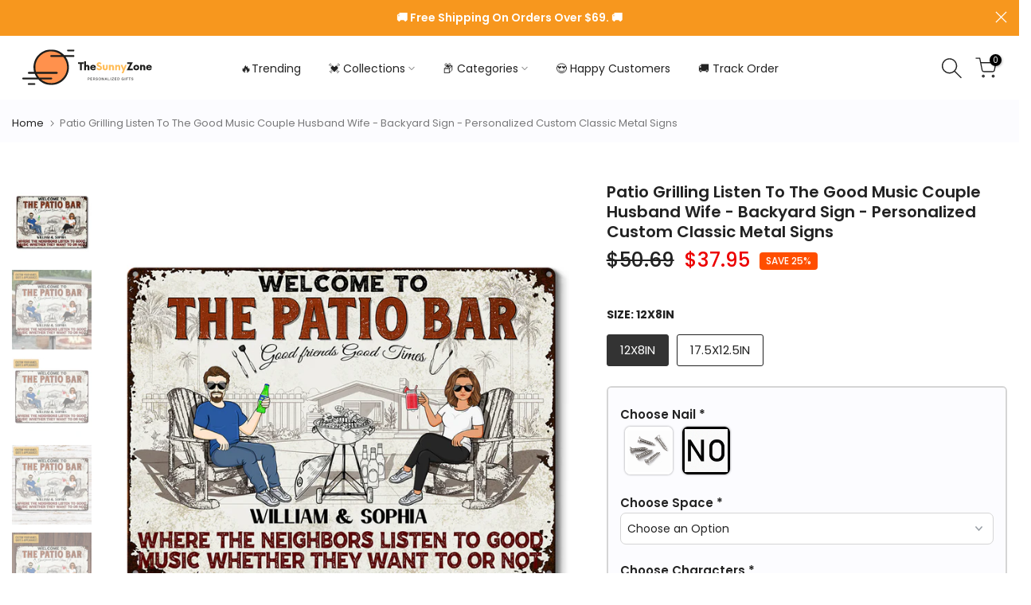

--- FILE ---
content_type: text/javascript
request_url: https://static.seel.com/shopify/worry-free-purchase/script/thesunnyzone.myshopify.com.js?shop=thesunnyzone.myshopify.com
body_size: 94410
content:
function _array_like_to_array(arr,len){if(len==null||len>arr.length)len=arr.length;for(var i=0,arr2=new Array(len);i<len;i++)arr2[i]=arr[i];return arr2}function _array_with_holes(arr){if(Array.isArray(arr))return arr}function _array_without_holes(arr){if(Array.isArray(arr))return _array_like_to_array(arr)}function asyncGeneratorStep(gen,resolve,reject,_next,_throw,key,arg){try{var info=gen[key](arg);var value=info.value}catch(error){reject(error);return}if(info.done){resolve(value)}else{Promise.resolve(value).then(_next,_throw)}}function _async_to_generator(fn){return function(){var self1=this,args=arguments;return new Promise(function(resolve,reject){var gen=fn.apply(self1,args);function _next(value){asyncGeneratorStep(gen,resolve,reject,_next,_throw,"next",value)}function _throw(err){asyncGeneratorStep(gen,resolve,reject,_next,_throw,"throw",err)}_next(undefined)})}}function _define_property(obj,key,value){if(key in obj){Object.defineProperty(obj,key,{value:value,enumerable:true,configurable:true,writable:true})}else{obj[key]=value}return obj}function _instanceof(left,right){if(right!=null&&typeof Symbol!=="undefined"&&right[Symbol.hasInstance]){return!!right[Symbol.hasInstance](left)}else{return left instanceof right}}function _iterable_to_array(iter){if(typeof Symbol!=="undefined"&&iter[Symbol.iterator]!=null||iter["@@iterator"]!=null)return Array.from(iter)}function _iterable_to_array_limit(arr,i){var _i=arr==null?null:typeof Symbol!=="undefined"&&arr[Symbol.iterator]||arr["@@iterator"];if(_i==null)return;var _arr=[];var _n=true;var _d=false;var _s,_e;try{for(_i=_i.call(arr);!(_n=(_s=_i.next()).done);_n=true){_arr.push(_s.value);if(i&&_arr.length===i)break}}catch(err){_d=true;_e=err}finally{try{if(!_n&&_i["return"]!=null)_i["return"]()}finally{if(_d)throw _e}}return _arr}function _non_iterable_rest(){throw new TypeError("Invalid attempt to destructure non-iterable instance.\\nIn order to be iterable, non-array objects must have a [Symbol.iterator]() method.")}function _non_iterable_spread(){throw new TypeError("Invalid attempt to spread non-iterable instance.\\nIn order to be iterable, non-array objects must have a [Symbol.iterator]() method.")}function _object_destructuring_empty(o){if(o===null||o===void 0)throw new TypeError("Cannot destructure "+o);return o}function _object_spread(target){for(var i=1;i<arguments.length;i++){var source=arguments[i]!=null?arguments[i]:{};var ownKeys=Object.keys(source);if(typeof Object.getOwnPropertySymbols==="function"){ownKeys=ownKeys.concat(Object.getOwnPropertySymbols(source).filter(function(sym){return Object.getOwnPropertyDescriptor(source,sym).enumerable}))}ownKeys.forEach(function(key){_define_property(target,key,source[key])})}return target}function ownKeys(object,enumerableOnly){var keys=Object.keys(object);if(Object.getOwnPropertySymbols){var symbols=Object.getOwnPropertySymbols(object);if(enumerableOnly){symbols=symbols.filter(function(sym){return Object.getOwnPropertyDescriptor(object,sym).enumerable})}keys.push.apply(keys,symbols)}return keys}function _object_spread_props(target,source){source=source!=null?source:{};if(Object.getOwnPropertyDescriptors){Object.defineProperties(target,Object.getOwnPropertyDescriptors(source))}else{ownKeys(Object(source)).forEach(function(key){Object.defineProperty(target,key,Object.getOwnPropertyDescriptor(source,key))})}return target}function _sliced_to_array(arr,i){return _array_with_holes(arr)||_iterable_to_array_limit(arr,i)||_unsupported_iterable_to_array(arr,i)||_non_iterable_rest()}function _to_consumable_array(arr){return _array_without_holes(arr)||_iterable_to_array(arr)||_unsupported_iterable_to_array(arr)||_non_iterable_spread()}function _type_of(obj){"@swc/helpers - typeof";return obj&&typeof Symbol!=="undefined"&&obj.constructor===Symbol?"symbol":typeof obj}function _unsupported_iterable_to_array(o,minLen){if(!o)return;if(typeof o==="string")return _array_like_to_array(o,minLen);var n=Object.prototype.toString.call(o).slice(8,-1);if(n==="Object"&&o.constructor)n=o.constructor.name;if(n==="Map"||n==="Set")return Array.from(n);if(n==="Arguments"||/^(?:Ui|I)nt(?:8|16|32)(?:Clamped)?Array$/.test(n))return _array_like_to_array(o,minLen)}function _ts_generator(thisArg,body){var f,y,t,g,_1={label:0,sent:function(){if(t[0]&1)throw t[1];return t[1]},trys:[],ops:[]};return g={next:verb(0),"throw":verb(1),"return":verb(2)},typeof Symbol==="function"&&(g[Symbol.iterator]=function(){return this}),g;function verb(n){return function(v){return step([n,v])}}function step(op){if(f)throw new TypeError("Generator is already executing.");while(_1)try{if(f=1,y&&(t=op[0]&2?y["return"]:op[0]?y["throw"]||((t=y["return"])&&t.call(y),0):y.next)&&!(t=t.call(y,op[1])).done)return t;if(y=0,t)op=[op[0]&2,t.value];switch(op[0]){case 0:case 1:t=op;break;case 4:_1.label++;return{value:op[1],done:false};case 5:_1.label++;y=op[1];op=[0];continue;case 7:op=_1.ops.pop();_1.trys.pop();continue;default:if(!(t=_1.trys,t=t.length>0&&t[t.length-1])&&(op[0]===6||op[0]===2)){_1=0;continue}if(op[0]===3&&(!t||op[1]>t[0]&&op[1]<t[3])){_1.label=op[1];break}if(op[0]===6&&_1.label<t[1]){_1.label=t[1];t=op;break}if(t&&_1.label<t[2]){_1.label=t[2];_1.ops.push(op);break}if(t[2])_1.ops.pop();_1.trys.pop();continue}op=body.call(thisArg,_1)}catch(e){op=[6,e];y=0}finally{f=t=0}if(op[0]&5)throw op[1];return{value:op[0]?op[1]:void 0,done:true}}}function _ts_values(o){var s=typeof Symbol==="function"&&Symbol.iterator,m=s&&o[s],i=0;if(m)return m.call(o);if(o&&typeof o.length==="number")return{next:function(){if(o&&i>=o.length)o=void 0;return{value:o&&o[i++],done:!o}}};throw new TypeError(s?"Object is not iterable.":"Symbol.iterator is not defined.")}(function(){var Do=function Do(){var e=arguments.length>0&&arguments[0]!==void 0?arguments[0]:{};return Ql(e)};var W=function W(e,t){var r=Fe.get(e);(tt.env?tt.env.MODE:void 0)!=="production"&&!r&&console.warn("Please use proxy object");var _r=_sliced_to_array(r,3),n=_r[0],o=_r[1],a=_r[2];return a(n,o(),t)};var fa=function fa(e){var t=arguments.length>1&&arguments[1]!==void 0?arguments[1]:0;return(te[e[t+0]]+te[e[t+1]]+te[e[t+2]]+te[e[t+3]]+"-"+te[e[t+4]]+te[e[t+5]]+"-"+te[e[t+6]]+te[e[t+7]]+"-"+te[e[t+8]]+te[e[t+9]]+"-"+te[e[t+10]]+te[e[t+11]]+te[e[t+12]]+te[e[t+13]]+te[e[t+14]]+te[e[t+15]]).toLowerCase()};var hn=function hn(){if(!Zt&&(Zt=(typeof crypto==="undefined"?"undefined":_type_of(crypto))<"u"&&crypto.getRandomValues&&crypto.getRandomValues.bind(crypto),!Zt))throw new Error("crypto.getRandomValues() not supported. See https://github.com/uuidjs/uuid#getrandomvalues-not-supported");return Zt(Vu)};var Ku=function Ku(e,t,r){if(mn.randomUUID&&!t&&!e)return mn.randomUUID();e=e||{};var n=e.random||(e.rng||hn)();if(n[6]=n[6]&15|64,n[8]=n[8]&63|128,t){r=r||0;for(var o=0;o<16;++o)t[r+o]=n[o];return t}return fa(n)};var $u=function $u(e,t){var r=t.attributes,n,o,a,i,l;if(!(t.nodeType===ha||e.nodeType===ha)){for(var c=r.length-1;c>=0;c--)n=r[c],o=n.name,a=n.namespaceURI,i=n.value,a?(o=n.localName||o,l=e.getAttributeNS(a,o),l!==i&&(n.prefix==="xmlns"&&(o=n.name),e.setAttributeNS(a,o,i))):(l=e.getAttribute(o),l!==i&&e.setAttribute(o,i));for(var s=e.attributes,d=s.length-1;d>=0;d--)n=s[d],o=n.name,a=n.namespaceURI,a?(o=n.localName||o,t.hasAttributeNS(a,o)||e.removeAttributeNS(a,o)):t.hasAttribute(o)||e.removeAttribute(o)}};var Yu=function Yu(e){var t=se.createElement("template");return t.innerHTML=e,t.content.childNodes[0]};var Ju=function Ju(e){Jt||(Jt=se.createRange(),Jt.selectNode(se.body));var t=Jt.createContextualFragment(e);return t.childNodes[0]};var ed=function ed(e){var t=se.createElement("body");return t.innerHTML=e,t.childNodes[0]};var td=function td(e){return e=e.trim(),Qu?Yu(e):Zu?Ju(e):ed(e)};var er=function er(e,t){var r=e.nodeName,n=t.nodeName,o,a;return r===n?!0:(o=r.charCodeAt(0),a=n.charCodeAt(0),o<=90&&a>=97?r===n.toUpperCase():a<=90&&o>=97?n===r.toUpperCase():!1)};var rd=function rd(e,t){return!t||t===Xu?se.createElement(e):se.createElementNS(t,e)};var nd=function nd(e,t){for(var r=e.firstChild;r;){var n=r.nextSibling;t.appendChild(r),r=n}return t};var gn=function gn(e,t,r){e[r]!==t[r]&&(e[r]=t[r],e[r]?e.setAttribute(r,""):e.removeAttribute(r))};var Ne=function Ne(){};var od=function od(e){if(e)return e.getAttribute&&e.getAttribute("id")||e.id};var ad=function ad(e){return function(r,n,o){if(o||(o={}),typeof n=="string")if(r.nodeName==="#document"||r.nodeName==="HTML"||r.nodeName==="BODY"){var a=n;n=se.createElement("html"),n.innerHTML=a}else n=td(n);else n.nodeType===ga&&(n=n.firstElementChild);var i=o.getNodeKey||od,l=o.onBeforeNodeAdded||Ne,c=o.onNodeAdded||Ne,s=o.onBeforeElUpdated||Ne,d=o.onElUpdated||Ne,u=o.onBeforeNodeDiscarded||Ne,p=o.onNodeDiscarded||Ne,f=o.onBeforeElChildrenUpdated||Ne,h=o.skipFromChildren||Ne,S=o.addChild||function(E,T){return E.appendChild(T)},y=o.childrenOnly===!0,m=Object.create(null),A=[];function k(E){A.push(E)}function P(E,T){if(E.nodeType===yt)for(var U=E.firstChild;U;){var q=void 0;T&&(q=i(U))?k(q):(p(U),U.firstChild&&P(U,T)),U=U.nextSibling}}function x(E,T,U){u(E)!==!1&&(T&&T.removeChild(E),p(E),P(E,U))}function M(E){if(E.nodeType===yt||E.nodeType===ga)for(var T=E.firstChild;T;){var U=i(T);U&&(m[U]=T),M(T),T=T.nextSibling}}M(r);function w(E){c(E);for(var T=E.firstChild;T;){var U=T.nextSibling,q=i(T);if(q){var F=m[q];F&&er(T,F)?(T.parentNode.replaceChild(F,T),g(F,T)):w(T)}else w(T);T=U}}function N(E,T,U){for(;T;){var q=T.nextSibling;(U=i(T))?k(U):x(T,E,!0),T=q}}function g(E,T,U){var q=i(T);if(q&&delete m[q],!U){var F=s(E,T);if(F===!1||(_instanceof(F,HTMLElement)&&(E=F,M(E)),e(E,T),d(E),f(E,T)===!1))return}E.nodeName!=="TEXTAREA"?b(E,T):ma.TEXTAREA(E,T)}function b(E,T){var U=h(E,T),q=T.firstChild,F=E.firstChild,Q,X,Y,Ue,we;e:for(;q;){for(Ue=q.nextSibling,Q=i(q);!U&&F;){if(Y=F.nextSibling,q.isSameNode&&q.isSameNode(F)){q=Ue,F=Y;continue e}X=i(F);var ae=F.nodeType,ce=void 0;if(ae===q.nodeType&&(ae===yt?(Q?Q!==X&&((we=m[Q])?Y===we?ce=!1:(E.insertBefore(we,F),X?k(X):x(F,E,!0),F=we,X=i(F)):ce=!1):X&&(ce=!1),ce=ce!==!1&&er(F,q),ce&&g(F,q)):(ae===_a||ae==ya)&&(ce=!0,F.nodeValue!==q.nodeValue&&(F.nodeValue=q.nodeValue))),ce){q=Ue,F=Y;continue e}X?k(X):x(F,E,!0),F=Y}if(Q&&(we=m[Q])&&er(we,q))U||S(E,we),g(we,q);else{var Se=l(q);Se!==!1&&(Se&&(q=Se),q.actualize&&(q=q.actualize(E.ownerDocument||se)),S(E,q),w(q))}q=Ue,F=Y}N(E,F,X);var jt=ma[E.nodeName];jt&&jt(E,T)}var C=r,O=C.nodeType,v=n.nodeType;if(!y){if(O===yt)v===yt?er(r,n)||(p(r),C=nd(r,rd(n.nodeName,n.namespaceURI))):C=n;else if(O===_a||O===ya){if(v===O)return C.nodeValue!==n.nodeValue&&(C.nodeValue=n.nodeValue),C;C=n}}if(C===n)p(r);else{if(n.isSameNode&&n.isSameNode(C))return;if(g(C,n,y),A)for(var I=0,D=A.length;I<D;I++){var L=m[A[I]];L&&x(L,L.parentNode,!1)}}return!y&&C!==r&&r.parentNode&&(C.actualize&&(C=C.actualize(r.ownerDocument||se)),r.parentNode.replaceChild(C,r)),C}};var gg=function gg(e,t,r,n){return _gg.apply(this,arguments)};var _g=function _g(e,t){return __g.apply(this,arguments)};var yg=function yg(e,t){return _yg.apply(this,arguments)};var wg=function wg(e,t){return _wg.apply(this,arguments)};var bg=function bg(e,t){return _bg.apply(this,arguments)};var vg=function vg(e,t){return _vg.apply(this,arguments)};var xg=function xg(e,t){var r=il(e,t);oe("debug",Lo,r)};var Sg=function Sg(e){Qc(e),oe("debug",ul,"Lifecycle completed")};var Fl=Object.create;var Ro=Object.defineProperty;var Wl=Object.getOwnPropertyDescriptor;var jl=Object.getOwnPropertyNames;var zl=Object.getPrototypeOf,Vl=Object.prototype.hasOwnProperty;var H=function(e,t){return function(){return t||e((t={exports:{}}).exports,t),t.exports}};var Gl=function(e,t,r,n){var _iteratorNormalCompletion=true,_didIteratorError=false,_iteratorError=undefined;if(t&&(typeof t==="undefined"?"undefined":_type_of(t))=="object"||typeof t=="function")try{var _loop=function(){var o=_step.value;!Vl.call(e,o)&&o!==r&&Ro(e,o,{get:function(){return t[o]},enumerable:!(n=Wl(t,o))||n.enumerable})};for(var _iterator=jl(t)[Symbol.iterator](),_step;!(_iteratorNormalCompletion=(_step=_iterator.next()).done);_iteratorNormalCompletion=true)_loop()}catch(err){_didIteratorError=true;_iteratorError=err}finally{try{if(!_iteratorNormalCompletion&&_iterator.return!=null){_iterator.return()}}finally{if(_didIteratorError){throw _iteratorError}}}return e};var Ie=function(e,t,r){return r=e!=null?Fl(zl(e)):{},Gl(t||!e||!e.__esModule?Ro(r,"default",{value:e,enumerable:!0}):r,e)};var ca=H(function(m_,sa){var xu=function xu(e,t,r,n){var o=-1,a=e?e.length:0;for(n&&a&&(r=e[++o]);++o<a;)r=t(r,e[o],o,e);return r};var Su=function Su(e){return e.split("")};var Cu=function Cu(e){return e.match(Jl)||[]};var Eu=function Eu(e){return function(t){return e===null||e===void 0?void 0:e[t]}};var ia=function ia(e){return gu.test(e)};var Tu=function Tu(e){return _u.test(e)};var Pu=function Pu(e){return ia(e)?Ou(e):Su(e)};var Ou=function Ou(e){return e.match(hu)||[]};var Au=function Au(e){return e.match(mu)||[]};var Nu=function Nu(e,t,r){var n=-1,o=e.length;t<0&&(t=-t>o?0:o+t),r=r>o?o:r,r<0&&(r+=o),o=t>r?0:r-t>>>0,t>>>=0;for(var a=Array(o);++n<o;)a[n]=e[n+t];return a};var Ru=function Ru(e){if(typeof e=="string")return e;if(Hu(e))return zo?zo.call(e):"";var t=e+"";return t=="0"&&1/e==-Zl?"-0":t};var Mu=function Mu(e,t,r){var n=e.length;return r=r===void 0?n:r,!t&&r>=n?e:Nu(e,t,r)};var qu=function qu(e){return function(t){t=Kt(t);var r=ia(t)?Pu(t):void 0,n=r?r[0]:t.charAt(0),o=r?Mu(r,1).join(""):t.slice(1);return n[e]()+o}};var Du=function Du(e){return function(t){return xu(zu(Wu(t).replace(pu,"")),e,"")}};var Bu=function Bu(e){return!!e&&(typeof e==="undefined"?"undefined":_type_of(e))=="object"};var Hu=function Hu(e){return(typeof e==="undefined"?"undefined":_type_of(e))=="symbol"||Bu(e)&&Iu.call(e)==Yl};var Kt=function Kt(e){return e==null?"":Ru(e)};var Fu=function Fu(e){return ju(Kt(e).toLowerCase())};var Wu=function Wu(e){return e=Kt(e),e&&e.replace(eu,ku).replace(fu,"")};var zu=function zu(e,t,r){return e=Kt(e),t=r?void 0:t,t===void 0?Tu(e)?Au(e):Cu(e):e.match(t)||[]};var Zl=1/0,Yl="[object Symbol]",Jl=/[^\x00-\x2f\x3a-\x40\x5b-\x60\x7b-\x7f]+/g,eu=/[\xc0-\xd6\xd8-\xf6\xf8-\xff\u0100-\u017f]/g,Gt="\ud800-\udfff",Vo="\\u0300-\\u036f\\ufe20-\\ufe23",Go="\\u20d0-\\u20f0",Ko="\\u2700-\\u27bf",$o="a-z\\xdf-\\xf6\\xf8-\\xff",tu="\\xac\\xb1\\xd7\\xf7",ru="\\x00-\\x2f\\x3a-\\x40\\x5b-\\x60\\x7b-\\xbf",nu="\\u2000-\\u206f",ou=" \\t\\x0b\\f\\xa0\\ufeff\\n\\r\\u2028\\u2029\\u1680\\u180e\\u2000\\u2001\\u2002\\u2003\\u2004\\u2005\\u2006\\u2007\\u2008\\u2009\\u200a\\u202f\\u205f\\u3000",Xo="A-Z\\xc0-\\xd6\\xd8-\\xde",Qo="\\ufe0e\\ufe0f",Zo=tu+ru+nu+ou,ln="['’]",au="["+Gt+"]",Bo="["+Zo+"]",Vt="["+Vo+Go+"]",Yo="\\d+",iu="["+Ko+"]",Jo="["+$o+"]",ea="[^"+Gt+Zo+Yo+Ko+$o+Xo+"]",cn="\ud83c[\udffb-\udfff]",su="(?:"+Vt+"|"+cn+")",ta="[^"+Gt+"]",un="(?:\ud83c[\udde6-\uddff]){2}",dn="[\ud800-\udbff][\udc00-\udfff]",rt="["+Xo+"]",ra="\\u200d",Ho="(?:"+Jo+"|"+ea+")",cu="(?:"+rt+"|"+ea+")",Uo="(?:"+ln+"(?:d|ll|m|re|s|t|ve))?",Fo="(?:"+ln+"(?:D|LL|M|RE|S|T|VE))?",na=su+"?",oa="["+Qo+"]?",lu="(?:"+ra+"(?:"+[ta,un,dn].join("|")+")"+oa+na+")*",aa=oa+na+lu,uu="(?:"+[iu,un,dn].join("|")+")"+aa,du="(?:"+[ta+Vt+"?",Vt,un,dn,au].join("|")+")",pu=RegExp(ln,"g"),fu=RegExp(Vt,"g"),hu=RegExp(cn+"(?="+cn+")|"+du+aa,"g"),mu=RegExp([rt+"?"+Jo+"+"+Uo+"(?="+[Bo,rt,"$"].join("|")+")",cu+"+"+Fo+"(?="+[Bo,rt+Ho,"$"].join("|")+")",rt+"?"+Ho+"+"+Uo,rt+"+"+Fo,Yo,uu].join("|"),"g"),gu=RegExp("["+ra+Gt+Vo+Go+Qo+"]"),_u=/[a-z][A-Z]|[A-Z]{2,}[a-z]|[0-9][a-zA-Z]|[a-zA-Z][0-9]|[^a-zA-Z0-9 ]/,yu={À:"A",Á:"A",Â:"A",Ã:"A",Ä:"A",Å:"A",à:"a",á:"a",â:"a",ã:"a",ä:"a",å:"a",Ç:"C",ç:"c",Ð:"D",ð:"d",È:"E",É:"E",Ê:"E",Ë:"E",è:"e",é:"e",ê:"e",ë:"e",Ì:"I",Í:"I",Î:"I",Ï:"I",ì:"i",í:"i",î:"i",ï:"i",Ñ:"N",ñ:"n",Ò:"O",Ó:"O",Ô:"O",Õ:"O",Ö:"O",Ø:"O",ò:"o",ó:"o",ô:"o",õ:"o",ö:"o",ø:"o",Ù:"U",Ú:"U",Û:"U",Ü:"U",ù:"u",ú:"u",û:"u",ü:"u",Ý:"Y",ý:"y",ÿ:"y",Æ:"Ae",æ:"ae",Þ:"Th",þ:"th",ß:"ss",Ā:"A",Ă:"A",Ą:"A",ā:"a",ă:"a",ą:"a",Ć:"C",Ĉ:"C",Ċ:"C",Č:"C",ć:"c",ĉ:"c",ċ:"c",č:"c",Ď:"D",Đ:"D",ď:"d",đ:"d",Ē:"E",Ĕ:"E",Ė:"E",Ę:"E",Ě:"E",ē:"e",ĕ:"e",ė:"e",ę:"e",ě:"e",Ĝ:"G",Ğ:"G",Ġ:"G",Ģ:"G",ĝ:"g",ğ:"g",ġ:"g",ģ:"g",Ĥ:"H",Ħ:"H",ĥ:"h",ħ:"h",Ĩ:"I",Ī:"I",Ĭ:"I",Į:"I",İ:"I",ĩ:"i",ī:"i",ĭ:"i",į:"i",ı:"i",Ĵ:"J",ĵ:"j",Ķ:"K",ķ:"k",ĸ:"k",Ĺ:"L",Ļ:"L",Ľ:"L",Ŀ:"L",Ł:"L",ĺ:"l",ļ:"l",ľ:"l",ŀ:"l",ł:"l",Ń:"N",Ņ:"N",Ň:"N",Ŋ:"N",ń:"n",ņ:"n",ň:"n",ŋ:"n",Ō:"O",Ŏ:"O",Ő:"O",ō:"o",ŏ:"o",ő:"o",Ŕ:"R",Ŗ:"R",Ř:"R",ŕ:"r",ŗ:"r",ř:"r",Ś:"S",Ŝ:"S",Ş:"S",Š:"S",ś:"s",ŝ:"s",ş:"s",š:"s",Ţ:"T",Ť:"T",Ŧ:"T",ţ:"t",ť:"t",ŧ:"t",Ũ:"U",Ū:"U",Ŭ:"U",Ů:"U",Ű:"U",Ų:"U",ũ:"u",ū:"u",ŭ:"u",ů:"u",ű:"u",ų:"u",Ŵ:"W",ŵ:"w",Ŷ:"Y",ŷ:"y",Ÿ:"Y",Ź:"Z",Ż:"Z",Ž:"Z",ź:"z",ż:"z",ž:"z",Ĳ:"IJ",ĳ:"ij",Œ:"Oe",œ:"oe",ŉ:"'n",ſ:"ss"},wu=(typeof global==="undefined"?"undefined":_type_of(global))=="object"&&global&&global.Object===Object&&global,bu=(typeof self==="undefined"?"undefined":_type_of(self))=="object"&&self&&self.Object===Object&&self,vu=wu||bu||Function("return this")();var ku=Eu(yu);var Lu=Object.prototype,Iu=Lu.toString,Wo=vu.Symbol,jo=Wo?Wo.prototype:void 0,zo=jo?jo.toString:void 0;var Uu=Du(function(e,t,r){return t=t.toLowerCase(),e+(r?Fu(t):t)});var ju=qu("toUpperCase");sa.exports=Uu});var ie=H(function(ue){"use strict";var Rd=function Rd(e){return Ld[e]};var Na=function Na(e){for(var t=1;t<arguments.length;t++)for(var r in arguments[t])Object.prototype.hasOwnProperty.call(arguments[t],r)&&(e[r]=arguments[t][r]);return e};var Md=function Md(e,t){for(var r=0,n=e.length;r<n;r++)if(e[r]===t)return r;return-1};var qd=function qd(e){if(typeof e!="string"){if(e&&e.toHTML)return e.toHTML();if(e==null)return"";if(!e)return e+"";e=""+e}return Nd.test(e)?e.replace(Id,Rd):e};var Dd=function Dd(e){return!e&&e!==0?!0:!!(Ra(e)&&e.length===0)};var Bd=function Bd(e){var t=Na({},e);return t._parent=e,t};var Hd=function Hd(e,t){return e.path=t,e};var Ud=function Ud(e,t){return(e?e+".":"")+t};ue.__esModule=!0;ue.extend=Na;ue.indexOf=Md;ue.escapeExpression=qd;ue.isEmpty=Dd;ue.createFrame=Bd;ue.blockParams=Hd;ue.appendContextPath=Ud;var Ld={"&":"&amp;","<":"&lt;",">":"&gt;",'"':"&quot;","'":"&#x27;","`":"&#x60;","=":"&#x3D;"},Id=/[&<>"'`=]/g,Nd=/[&<>"'`=]/;var wn=Object.prototype.toString;ue.toString=wn;var yn=function yn(t){return typeof t=="function"};yn(/x/)&&(ue.isFunction=yn=function yn(e){return typeof e=="function"&&wn.call(e)==="[object Function]"});ue.isFunction=yn;var Ra=Array.isArray||function(e){return e&&(typeof e==="undefined"?"undefined":_type_of(e))=="object"?wn.call(e)==="[object Array]":!1};ue.isArray=Ra});var pe=H(function(ar,Ma){"use strict";ar.__esModule=!0;var bn=["description","fileName","lineNumber","endLineNumber","message","name","number","stack"];function vn(e,t){var r=t&&t.loc,n=void 0,o=void 0,a=void 0,i=void 0;r&&(n=r.start.line,o=r.end.line,a=r.start.column,i=r.end.column,e+=" - "+n+":"+a);for(var l=Error.prototype.constructor.call(this,e),c=0;c<bn.length;c++)this[bn[c]]=l[bn[c]];Error.captureStackTrace&&Error.captureStackTrace(this,vn);try{r&&(this.lineNumber=n,this.endLineNumber=o,Object.defineProperty?(Object.defineProperty(this,"column",{value:a,enumerable:!0}),Object.defineProperty(this,"endColumn",{value:i,enumerable:!0})):(this.column=a,this.endColumn=i))}catch(e){}}vn.prototype=new Error;ar.default=vn;Ma.exports=ar.default});var Da=H(function(ir,qa){"use strict";ir.__esModule=!0;var xn=ie();ir.default=function(e){e.registerHelper("blockHelperMissing",function(t,r){var n=r.inverse,o=r.fn;if(t===!0)return o(this);if(t===!1||t==null)return n(this);if(xn.isArray(t))return t.length>0?(r.ids&&(r.ids=[r.name]),e.helpers.each(t,r)):n(this);if(r.data&&r.ids){var a=xn.createFrame(r.data);a.contextPath=xn.appendContextPath(r.data.contextPath,r.name),r={data:a}}return o(t,r)})};qa.exports=ir.default});var Ha=H(function(sr,Ba){"use strict";var Fd=function Fd(e){return e&&e.__esModule?e:{default:e}};sr.__esModule=!0;var bt=ie(),Wd=pe(),jd=Fd(Wd);sr.default=function(e){e.registerHelper("each",function(t,r){if(!r)throw new jd.default("Must pass iterator to #each");var n=r.fn,o=r.inverse,a=0,i="",l=void 0,c=void 0;r.data&&r.ids&&(c=bt.appendContextPath(r.data.contextPath,r.ids[0])+"."),bt.isFunction(t)&&(t=t.call(this)),r.data&&(l=bt.createFrame(r.data));function s(h,S,y){l&&(l.key=h,l.index=S,l.first=S===0,l.last=!!y,c&&(l.contextPath=c+h)),i=i+n(t[h],{data:l,blockParams:bt.blockParams([t[h],h],[c+h,null])})}if(t&&(typeof t==="undefined"?"undefined":_type_of(t))=="object")if(bt.isArray(t))for(var d=t.length;a<d;a++)a in t&&s(a,a,a===t.length-1);else if(typeof Symbol=="function"&&t[Symbol.iterator]){for(var u=[],p=t[Symbol.iterator](),f=p.next();!f.done;f=p.next())u.push(f.value);t=u;for(var d=t.length;a<d;a++)s(a,a,a===t.length-1)}else(function(){var h=void 0;Object.keys(t).forEach(function(S){h!==void 0&&s(h,a-1),h=S,a++}),h!==void 0&&s(h,a-1,!0)})();return a===0&&(i=o(this)),i})};Ba.exports=sr.default});var Fa=H(function(cr,Ua){"use strict";var zd=function zd(e){return e&&e.__esModule?e:{default:e}};cr.__esModule=!0;var Vd=pe(),Gd=zd(Vd);cr.default=function(e){e.registerHelper("helperMissing",function(){if(arguments.length!==1)throw new Gd.default('Missing helper: "'+arguments[arguments.length-1].name+'"')})};Ua.exports=cr.default});var Va=H(function(lr,za){"use strict";var Kd=function Kd(e){return e&&e.__esModule?e:{default:e}};lr.__esModule=!0;var Wa=ie(),$d=pe(),ja=Kd($d);lr.default=function(e){e.registerHelper("if",function(t,r){if(arguments.length!=2)throw new ja.default("#if requires exactly one argument");return Wa.isFunction(t)&&(t=t.call(this)),!r.hash.includeZero&&!t||Wa.isEmpty(t)?r.inverse(this):r.fn(this)}),e.registerHelper("unless",function(t,r){if(arguments.length!=2)throw new ja.default("#unless requires exactly one argument");return e.helpers.if.call(this,t,{fn:r.inverse,inverse:r.fn,hash:r.hash})})};za.exports=lr.default});var Ka=H(function(ur,Ga){"use strict";ur.__esModule=!0;ur.default=function(e){e.registerHelper("log",function(){for(var t=[void 0],r=arguments[arguments.length-1],n=0;n<arguments.length-1;n++)t.push(arguments[n]);var o=1;r.hash.level!=null?o=r.hash.level:r.data&&r.data.level!=null&&(o=r.data.level),t[0]=o,e.log.apply(e,t)})};Ga.exports=ur.default});var Xa=H(function(dr,$a){"use strict";dr.__esModule=!0;dr.default=function(e){e.registerHelper("lookup",function(t,r,n){return t&&n.lookupProperty(t,r)})};$a.exports=dr.default});var Za=H(function(pr,Qa){"use strict";var Xd=function Xd(e){return e&&e.__esModule?e:{default:e}};pr.__esModule=!0;var vt=ie(),Qd=pe(),Zd=Xd(Qd);pr.default=function(e){e.registerHelper("with",function(t,r){if(arguments.length!=2)throw new Zd.default("#with requires exactly one argument");vt.isFunction(t)&&(t=t.call(this));var n=r.fn;if(vt.isEmpty(t))return r.inverse(this);var o=r.data;return r.data&&r.ids&&(o=vt.createFrame(r.data),o.contextPath=vt.appendContextPath(r.data.contextPath,r.ids[0])),n(t,{data:o,blockParams:vt.blockParams([t],[o&&o.contextPath])})})};Qa.exports=pr.default});var Sn=H(function(fr){"use strict";var je=function je(e){return e&&e.__esModule?e:{default:e}};var pp=function pp(e){Jd.default(e),tp.default(e),np.default(e),ap.default(e),sp.default(e),lp.default(e),dp.default(e)};var fp=function fp(e,t,r){e.helpers[t]&&(e.hooks[t]=e.helpers[t],r||delete e.helpers[t])};fr.__esModule=!0;fr.registerDefaultHelpers=pp;fr.moveHelperToHooks=fp;var Yd=Da(),Jd=je(Yd),ep=Ha(),tp=je(ep),rp=Fa(),np=je(rp),op=Va(),ap=je(op),ip=Ka(),sp=je(ip),cp=Xa(),lp=je(cp),up=Za(),dp=je(up)});var Ja=H(function(hr,Ya){"use strict";hr.__esModule=!0;var hp=ie();hr.default=function(e){e.registerDecorator("inline",function(t,r,n,o){var a=t;return r.partials||(r.partials={},a=function a(i,l){var c=n.partials;n.partials=hp.extend({},c,r.partials);var s=t(i,l);return n.partials=c,s}),r.partials[o.args[0]]=o.fn,a})};Ya.exports=hr.default});var ei=H(function(Cn){"use strict";var mp=function mp(e){return e&&e.__esModule?e:{default:e}};var yp=function yp(e){_p.default(e)};Cn.__esModule=!0;Cn.registerDefaultDecorators=yp;var gp=Ja(),_p=mp(gp)});var En=H(function(mr,ti){"use strict";mr.__esModule=!0;var wp=ie(),at={methodMap:["debug","info","warn","error"],level:"info",lookupLevel:function lookupLevel(t){if(typeof t=="string"){var r=wp.indexOf(at.methodMap,t.toLowerCase());r>=0?t=r:t=parseInt(t,10)}return t},log:function log(t){if(t=at.lookupLevel(t),(typeof console==="undefined"?"undefined":_type_of(console))<"u"&&at.lookupLevel(at.level)<=t){var r=at.methodMap[t];console[r]||(r="log");for(var n=arguments.length,o=Array(n>1?n-1:0),a=1;a<n;a++)o[a-1]=arguments[a];console[r].apply(console,o)}}};mr.default=at;ti.exports=mr.default});var ri=H(function(kn){"use strict";var vp=function vp(){for(var e=arguments.length,t=Array(e),r=0;r<e;r++)t[r]=arguments[r];return bp.extend.apply(void 0,[Object.create(null)].concat(t))};kn.__esModule=!0;kn.createNewLookupObject=vp;var bp=ie()});var Tn=H(function(xt){"use strict";var xp=function xp(e){return e&&e.__esModule?e:{default:e}};var Ep=function Ep(e){var t=Object.create(null);t.constructor=!1,t.__defineGetter__=!1,t.__defineSetter__=!1,t.__lookupGetter__=!1;var r=Object.create(null);return r.__proto__=!1,{properties:{whitelist:ni.createNewLookupObject(r,e.allowedProtoProperties),defaultValue:e.allowProtoPropertiesByDefault},methods:{whitelist:ni.createNewLookupObject(t,e.allowedProtoMethods),defaultValue:e.allowProtoMethodsByDefault}}};var kp=function kp(e,t,r){return oi(typeof e=="function"?t.methods:t.properties,r)};var oi=function oi(e,t){return e.whitelist[t]!==void 0?e.whitelist[t]===!0:e.defaultValue!==void 0?e.defaultValue:(Tp(t),!1)};var Tp=function Tp(e){gr[e]!==!0&&(gr[e]=!0,Cp.default.log("error",'Handlebars: Access has been denied to resolve the property "'+e+'" because it is not an "own property" of its parent.\nYou can add a runtime option to disable the check or this warning:\nSee https://handlebarsjs.com/api-reference/runtime-options.html#options-to-control-prototype-access for details'))};var Pp=function Pp(){Object.keys(gr).forEach(function(e){delete gr[e]})};xt.__esModule=!0;xt.createProtoAccessControl=Ep;xt.resultIsAllowed=kp;xt.resetLoggedProperties=Pp;var ni=ri(),Sp=En(),Cp=xp(Sp),gr=Object.create(null)});var yr=H(function(be){"use strict";var ai=function ai(e){return e&&e.__esModule?e:{default:e}};var An=function An(e,t,r){this.helpers=e||{},this.partials=t||{},this.decorators=r||{},Ap.registerDefaultHelpers(this),Lp.registerDefaultDecorators(this)};be.__esModule=!0;be.HandlebarsEnvironment=An;var ze=ie(),Op=pe(),Pn=ai(Op),Ap=Sn(),Lp=ei(),Ip=En(),_r=ai(Ip),Np=Tn(),Rp="4.7.8";be.VERSION=Rp;var Mp=8;be.COMPILER_REVISION=Mp;var qp=7;be.LAST_COMPATIBLE_COMPILER_REVISION=qp;var Dp={1:"<= 1.0.rc.2",2:"== 1.0.0-rc.3",3:"== 1.0.0-rc.4",4:"== 1.x.x",5:"== 2.0.0-alpha.x",6:">= 2.0.0-beta.1",7:">= 4.0.0 <4.3.0",8:">= 4.3.0"};be.REVISION_CHANGES=Dp;var On="[object Object]";An.prototype={constructor:An,logger:_r.default,log:_r.default.log,registerHelper:function registerHelper(t,r){if(ze.toString.call(t)===On){if(r)throw new Pn.default("Arg not supported with multiple helpers");ze.extend(this.helpers,t)}else this.helpers[t]=r},unregisterHelper:function unregisterHelper(t){delete this.helpers[t]},registerPartial:function registerPartial(t,r){if(ze.toString.call(t)===On)ze.extend(this.partials,t);else{if((typeof r==="undefined"?"undefined":_type_of(r))>"u")throw new Pn.default('Attempting to register a partial called "'+t+'" as undefined');this.partials[t]=r}},unregisterPartial:function unregisterPartial(t){delete this.partials[t]},registerDecorator:function registerDecorator(t,r){if(ze.toString.call(t)===On){if(r)throw new Pn.default("Arg not supported with multiple decorators");ze.extend(this.decorators,t)}else this.decorators[t]=r},unregisterDecorator:function unregisterDecorator(t){delete this.decorators[t]},resetLoggedPropertyAccesses:function resetLoggedPropertyAccesses(){Np.resetLoggedProperties()}};var Bp=_r.default.log;be.log=Bp;be.createFrame=ze.createFrame;be.logger=_r.default});var si=H(function(wr,ii){"use strict";var Ln=function Ln(e){this.string=e};wr.__esModule=!0;Ln.prototype.toString=Ln.prototype.toHTML=function(){return""+this.string};wr.default=Ln;ii.exports=wr.default});var ci=H(function(In){"use strict";var Hp=function Hp(e,t){if(typeof e!="function")return e;var r=function r(){var o=arguments[arguments.length-1];return arguments[arguments.length-1]=t(o),e.apply(this,arguments)};return r};In.__esModule=!0;In.wrapHelper=Hp});var fi=H(function(Re){"use strict";var Up=function Up(e){return e&&e.__esModule?e:{default:e}};var Fp=function Fp(e){if(e&&e.__esModule)return e;var t={};if(e!=null)for(var r in e)Object.prototype.hasOwnProperty.call(e,r)&&(t[r]=e[r]);return t.default=e,t};var Vp=function Vp(e){var t=e&&e[0]||1,r=Pe.COMPILER_REVISION;if(!(t>=Pe.LAST_COMPATIBLE_COMPILER_REVISION&&t<=Pe.COMPILER_REVISION))if(t<Pe.LAST_COMPATIBLE_COMPILER_REVISION){var n=Pe.REVISION_CHANGES[r],o=Pe.REVISION_CHANGES[t];throw new Te.default("Template was precompiled with an older version of Handlebars than the current runtime. Please update your precompiler to a newer version ("+n+") or downgrade your runtime to an older version ("+o+").")}else throw new Te.default("Template was precompiled with a newer version of Handlebars than the current runtime. Please update your runtime to a newer version ("+e[1]+").")};var Gp=function Gp(e,t){if(!t)throw new Te.default("No environment passed to template");if(!e||!e.main)throw new Te.default("Unknown template object: "+(typeof e==="undefined"?"undefined":_type_of(e)));e.main.decorator=e.main_d,t.VM.checkRevision(e.compiler);var r=e.compiler&&e.compiler[0]===7;function n(i,l,c){c.hash&&(l=ke.extend({},l,c.hash),c.ids&&(c.ids[0]=!0)),i=t.VM.resolvePartial.call(this,i,l,c);var s=ke.extend({},c,{hooks:this.hooks,protoAccessControl:this.protoAccessControl}),d=t.VM.invokePartial.call(this,i,l,s);if(d==null&&t.compile&&(c.partials[c.name]=t.compile(i,e.compilerOptions,t),d=c.partials[c.name](l,s)),d!=null){if(c.indent){for(var u=d.split("\n"),p=0,f=u.length;p<f&&!(!u[p]&&p+1===f);p++)u[p]=c.indent+u[p];d=u.join("\n")}return d}else throw new Te.default("The partial "+c.name+" could not be compiled when running in runtime-only mode")}var o={strict:function strict(l,c,s){if(!l||!(c in l))throw new Te.default('"'+c+'" not defined in '+l,{loc:s});return o.lookupProperty(l,c)},lookupProperty:function lookupProperty(l,c){var s=l[c];if(s==null||Object.prototype.hasOwnProperty.call(l,c)||ui.resultIsAllowed(s,o.protoAccessControl,c))return s},lookup:function lookup(l,c){for(var s=l.length,d=0;d<s;d++){var u=l[d]&&o.lookupProperty(l[d],c);if(u!=null)return l[d][c]}},lambda:function lambda(l,c){return typeof l=="function"?l.call(c):l},escapeExpression:ke.escapeExpression,invokePartial:n,fn:function fn(l){var c=e[l];return c.decorator=e[l+"_d"],c},programs:[],program:function program(l,c,s,d,u){var p=this.programs[l],f=this.fn(l);return c||u||d||s?p=br(this,l,f,c,s,d,u):p||(p=this.programs[l]=br(this,l,f)),p},data:function data(l,c){for(;l&&c--;)l=l._parent;return l},mergeIfNeeded:function mergeIfNeeded(l,c){var s=l||c;return l&&c&&l!==c&&(s=ke.extend({},c,l)),s},nullContext:Object.seal({}),noop:t.VM.noop,compilerInfo:e.compiler};function a(i){var l=arguments.length<=1||arguments[1]===void 0?{}:arguments[1],c=l.data;a._setup(l),!l.partial&&e.useData&&(c=Xp(i,c));var s=void 0,d=e.useBlockParams?[]:void 0;e.useDepths&&(l.depths?s=i!=l.depths[0]?[i].concat(l.depths):l.depths:s=[i]);function u(p){return""+e.main(o,p,o.helpers,o.partials,c,d,s)}return u=pi(e.main,u,o,l.depths||[],c,d),u(i,l)}return a.isTop=!0,a._setup=function(i){if(i.partial)o.protoAccessControl=i.protoAccessControl,o.helpers=i.helpers,o.partials=i.partials,o.decorators=i.decorators,o.hooks=i.hooks;else{var l=ke.extend({},t.helpers,i.helpers);Qp(l,o),o.helpers=l,e.usePartial&&(o.partials=o.mergeIfNeeded(i.partials,t.partials)),(e.usePartial||e.useDecorators)&&(o.decorators=ke.extend({},t.decorators,i.decorators)),o.hooks={},o.protoAccessControl=ui.createProtoAccessControl(i);var c=i.allowCallsToHelperMissing||r;li.moveHelperToHooks(o,"helperMissing",c),li.moveHelperToHooks(o,"blockHelperMissing",c)}},a._child=function(i,l,c,s){if(e.useBlockParams&&!c)throw new Te.default("must pass block params");if(e.useDepths&&!s)throw new Te.default("must pass parent depths");return br(o,i,e[i],l,0,c,s)},a};var br=function br(e,t,r,n,o,a,i){function l(c){var s=arguments.length<=1||arguments[1]===void 0?{}:arguments[1],d=i;return i&&c!=i[0]&&!(c===e.nullContext&&i[0]===null)&&(d=[c].concat(i)),r(e,c,e.helpers,e.partials,s.data||n,a&&[s.blockParams].concat(a),d)}return l=pi(r,l,e,i,n,a),l.program=t,l.depth=i?i.length:0,l.blockParams=o||0,l};var Kp=function Kp(e,t,r){return e?!e.call&&!r.name&&(r.name=e,e=r.partials[e]):r.name==="@partial-block"?e=r.data["partial-block"]:e=r.partials[r.name],e};var $p=function $p(e,t,r){var n=r.data&&r.data["partial-block"];r.partial=!0,r.ids&&(r.data.contextPath=r.ids[0]||r.data.contextPath);var o=void 0;if(r.fn&&r.fn!==di&&function(){r.data=Pe.createFrame(r.data);var a=r.fn;o=r.data["partial-block"]=function o(l){var c=arguments.length<=1||arguments[1]===void 0?{}:arguments[1];return c.data=Pe.createFrame(c.data),c.data["partial-block"]=n,a(l,c)},a.partials&&(r.partials=ke.extend({},r.partials,a.partials))}(),e===void 0&&o&&(e=o),e===void 0)throw new Te.default("The partial "+r.name+" could not be found");if(_instanceof(e,Function))return e(t,r)};var di=function di(){return""};var Xp=function Xp(e,t){return(!t||!("root"in t))&&(t=t?Pe.createFrame(t):{},t.root=e),t};var pi=function pi(e,t,r,n,o,a){if(e.decorator){var i={};t=e.decorator(t,i,r,n&&n[0],o,a,n),ke.extend(t,i)}return t};var Qp=function Qp(e,t){Object.keys(e).forEach(function(r){var n=e[r];e[r]=Zp(n,t)})};var Zp=function Zp(e,t){var r=t.lookupProperty;return zp.wrapHelper(e,function(n){return ke.extend({lookupProperty:r},n)})};Re.__esModule=!0;Re.checkRevision=Vp;Re.template=Gp;Re.wrapProgram=br;Re.resolvePartial=Kp;Re.invokePartial=$p;Re.noop=di;var Wp=ie(),ke=Fp(Wp),jp=pe(),Te=Up(jp),Pe=yr(),li=Sn(),zp=ci(),ui=Tn()});var Nn=H(function(vr,hi){"use strict";vr.__esModule=!0;vr.default=function(e){(function(){(typeof globalThis==="undefined"?"undefined":_type_of(globalThis))!="object"&&(Object.prototype.__defineGetter__("__magic__",function(){return this}),__magic__.globalThis=__magic__,delete Object.prototype.__magic__)})();var t=globalThis.Handlebars;e.noConflict=function(){return globalThis.Handlebars===e&&(globalThis.Handlebars=t),e}};hi.exports=vr.default});var wi=H(function(xr,yi){"use strict";var Mn=function Mn(e){return e&&e.__esModule?e:{default:e}};var qn=function qn(e){if(e&&e.__esModule)return e;var t={};if(e!=null)for(var r in e)Object.prototype.hasOwnProperty.call(e,r)&&(t[r]=e[r]);return t.default=e,t};var _i=function _i(){var e=new mi.HandlebarsEnvironment;return Rn.extend(e,mi),e.SafeString=ef.default,e.Exception=rf.default,e.Utils=Rn,e.escapeExpression=Rn.escapeExpression,e.VM=gi,e.template=function(t){return gi.template(t,e)},e};xr.__esModule=!0;var Yp=yr(),mi=qn(Yp),Jp=si(),ef=Mn(Jp),tf=pe(),rf=Mn(tf),nf=ie(),Rn=qn(nf),of=fi(),gi=qn(of),af=Nn(),sf=Mn(af);var St=_i();St.create=_i;sf.default(St);St.default=St;xr.default=St;yi.exports=xr.default});var Dn=H(function(Sr,vi){"use strict";Sr.__esModule=!0;var bi={helpers:{helperExpression:function helperExpression(t){return t.type==="SubExpression"||(t.type==="MustacheStatement"||t.type==="BlockStatement")&&!!(t.params&&t.params.length||t.hash)},scopedId:function scopedId(t){return/^\.|this\b/.test(t.original)},simpleId:function simpleId(t){return t.parts.length===1&&!bi.helpers.scopedId(t)&&!t.depth}}};Sr.default=bi;vi.exports=Sr.default});var Si=H(function(Cr,xi){"use strict";Cr.__esModule=!0;var cf=function(){var e={trace:function trace(){},yy:{},symbols_:{error:2,root:3,program:4,EOF:5,program_repetition0:6,statement:7,mustache:8,block:9,rawBlock:10,partial:11,partialBlock:12,content:13,COMMENT:14,CONTENT:15,openRawBlock:16,rawBlock_repetition0:17,END_RAW_BLOCK:18,OPEN_RAW_BLOCK:19,helperName:20,openRawBlock_repetition0:21,openRawBlock_option0:22,CLOSE_RAW_BLOCK:23,openBlock:24,block_option0:25,closeBlock:26,openInverse:27,block_option1:28,OPEN_BLOCK:29,openBlock_repetition0:30,openBlock_option0:31,openBlock_option1:32,CLOSE:33,OPEN_INVERSE:34,openInverse_repetition0:35,openInverse_option0:36,openInverse_option1:37,openInverseChain:38,OPEN_INVERSE_CHAIN:39,openInverseChain_repetition0:40,openInverseChain_option0:41,openInverseChain_option1:42,inverseAndProgram:43,INVERSE:44,inverseChain:45,inverseChain_option0:46,OPEN_ENDBLOCK:47,OPEN:48,mustache_repetition0:49,mustache_option0:50,OPEN_UNESCAPED:51,mustache_repetition1:52,mustache_option1:53,CLOSE_UNESCAPED:54,OPEN_PARTIAL:55,partialName:56,partial_repetition0:57,partial_option0:58,openPartialBlock:59,OPEN_PARTIAL_BLOCK:60,openPartialBlock_repetition0:61,openPartialBlock_option0:62,param:63,sexpr:64,OPEN_SEXPR:65,sexpr_repetition0:66,sexpr_option0:67,CLOSE_SEXPR:68,hash:69,hash_repetition_plus0:70,hashSegment:71,ID:72,EQUALS:73,blockParams:74,OPEN_BLOCK_PARAMS:75,blockParams_repetition_plus0:76,CLOSE_BLOCK_PARAMS:77,path:78,dataName:79,STRING:80,NUMBER:81,BOOLEAN:82,UNDEFINED:83,NULL:84,DATA:85,pathSegments:86,SEP:87,$accept:0,$end:1},terminals_:{2:"error",5:"EOF",14:"COMMENT",15:"CONTENT",18:"END_RAW_BLOCK",19:"OPEN_RAW_BLOCK",23:"CLOSE_RAW_BLOCK",29:"OPEN_BLOCK",33:"CLOSE",34:"OPEN_INVERSE",39:"OPEN_INVERSE_CHAIN",44:"INVERSE",47:"OPEN_ENDBLOCK",48:"OPEN",51:"OPEN_UNESCAPED",54:"CLOSE_UNESCAPED",55:"OPEN_PARTIAL",60:"OPEN_PARTIAL_BLOCK",65:"OPEN_SEXPR",68:"CLOSE_SEXPR",72:"ID",73:"EQUALS",75:"OPEN_BLOCK_PARAMS",77:"CLOSE_BLOCK_PARAMS",80:"STRING",81:"NUMBER",82:"BOOLEAN",83:"UNDEFINED",84:"NULL",85:"DATA",87:"SEP"},productions_:[0,[3,2],[4,1],[7,1],[7,1],[7,1],[7,1],[7,1],[7,1],[7,1],[13,1],[10,3],[16,5],[9,4],[9,4],[24,6],[27,6],[38,6],[43,2],[45,3],[45,1],[26,3],[8,5],[8,5],[11,5],[12,3],[59,5],[63,1],[63,1],[64,5],[69,1],[71,3],[74,3],[20,1],[20,1],[20,1],[20,1],[20,1],[20,1],[20,1],[56,1],[56,1],[79,2],[78,1],[86,3],[86,1],[6,0],[6,2],[17,0],[17,2],[21,0],[21,2],[22,0],[22,1],[25,0],[25,1],[28,0],[28,1],[30,0],[30,2],[31,0],[31,1],[32,0],[32,1],[35,0],[35,2],[36,0],[36,1],[37,0],[37,1],[40,0],[40,2],[41,0],[41,1],[42,0],[42,1],[46,0],[46,1],[49,0],[49,2],[50,0],[50,1],[52,0],[52,2],[53,0],[53,1],[57,0],[57,2],[58,0],[58,1],[61,0],[61,2],[62,0],[62,1],[66,0],[66,2],[67,0],[67,1],[70,1],[70,2],[76,1],[76,2]],performAction:function performAction(o,a,i,l,c,s,d){var u=s.length-1;switch(c){case 1:return s[u-1];case 2:this.$=l.prepareProgram(s[u]);break;case 3:this.$=s[u];break;case 4:this.$=s[u];break;case 5:this.$=s[u];break;case 6:this.$=s[u];break;case 7:this.$=s[u];break;case 8:this.$=s[u];break;case 9:this.$={type:"CommentStatement",value:l.stripComment(s[u]),strip:l.stripFlags(s[u],s[u]),loc:l.locInfo(this._$)};break;case 10:this.$={type:"ContentStatement",original:s[u],value:s[u],loc:l.locInfo(this._$)};break;case 11:this.$=l.prepareRawBlock(s[u-2],s[u-1],s[u],this._$);break;case 12:this.$={path:s[u-3],params:s[u-2],hash:s[u-1]};break;case 13:this.$=l.prepareBlock(s[u-3],s[u-2],s[u-1],s[u],!1,this._$);break;case 14:this.$=l.prepareBlock(s[u-3],s[u-2],s[u-1],s[u],!0,this._$);break;case 15:this.$={open:s[u-5],path:s[u-4],params:s[u-3],hash:s[u-2],blockParams:s[u-1],strip:l.stripFlags(s[u-5],s[u])};break;case 16:this.$={path:s[u-4],params:s[u-3],hash:s[u-2],blockParams:s[u-1],strip:l.stripFlags(s[u-5],s[u])};break;case 17:this.$={path:s[u-4],params:s[u-3],hash:s[u-2],blockParams:s[u-1],strip:l.stripFlags(s[u-5],s[u])};break;case 18:this.$={strip:l.stripFlags(s[u-1],s[u-1]),program:s[u]};break;case 19:var p=l.prepareBlock(s[u-2],s[u-1],s[u],s[u],!1,this._$),f=l.prepareProgram([p],s[u-1].loc);f.chained=!0,this.$={strip:s[u-2].strip,program:f,chain:!0};break;case 20:this.$=s[u];break;case 21:this.$={path:s[u-1],strip:l.stripFlags(s[u-2],s[u])};break;case 22:this.$=l.prepareMustache(s[u-3],s[u-2],s[u-1],s[u-4],l.stripFlags(s[u-4],s[u]),this._$);break;case 23:this.$=l.prepareMustache(s[u-3],s[u-2],s[u-1],s[u-4],l.stripFlags(s[u-4],s[u]),this._$);break;case 24:this.$={type:"PartialStatement",name:s[u-3],params:s[u-2],hash:s[u-1],indent:"",strip:l.stripFlags(s[u-4],s[u]),loc:l.locInfo(this._$)};break;case 25:this.$=l.preparePartialBlock(s[u-2],s[u-1],s[u],this._$);break;case 26:this.$={path:s[u-3],params:s[u-2],hash:s[u-1],strip:l.stripFlags(s[u-4],s[u])};break;case 27:this.$=s[u];break;case 28:this.$=s[u];break;case 29:this.$={type:"SubExpression",path:s[u-3],params:s[u-2],hash:s[u-1],loc:l.locInfo(this._$)};break;case 30:this.$={type:"Hash",pairs:s[u],loc:l.locInfo(this._$)};break;case 31:this.$={type:"HashPair",key:l.id(s[u-2]),value:s[u],loc:l.locInfo(this._$)};break;case 32:this.$=l.id(s[u-1]);break;case 33:this.$=s[u];break;case 34:this.$=s[u];break;case 35:this.$={type:"StringLiteral",value:s[u],original:s[u],loc:l.locInfo(this._$)};break;case 36:this.$={type:"NumberLiteral",value:Number(s[u]),original:Number(s[u]),loc:l.locInfo(this._$)};break;case 37:this.$={type:"BooleanLiteral",value:s[u]==="true",original:s[u]==="true",loc:l.locInfo(this._$)};break;case 38:this.$={type:"UndefinedLiteral",original:void 0,value:void 0,loc:l.locInfo(this._$)};break;case 39:this.$={type:"NullLiteral",original:null,value:null,loc:l.locInfo(this._$)};break;case 40:this.$=s[u];break;case 41:this.$=s[u];break;case 42:this.$=l.preparePath(!0,s[u],this._$);break;case 43:this.$=l.preparePath(!1,s[u],this._$);break;case 44:s[u-2].push({part:l.id(s[u]),original:s[u],separator:s[u-1]}),this.$=s[u-2];break;case 45:this.$=[{part:l.id(s[u]),original:s[u]}];break;case 46:this.$=[];break;case 47:s[u-1].push(s[u]);break;case 48:this.$=[];break;case 49:s[u-1].push(s[u]);break;case 50:this.$=[];break;case 51:s[u-1].push(s[u]);break;case 58:this.$=[];break;case 59:s[u-1].push(s[u]);break;case 64:this.$=[];break;case 65:s[u-1].push(s[u]);break;case 70:this.$=[];break;case 71:s[u-1].push(s[u]);break;case 78:this.$=[];break;case 79:s[u-1].push(s[u]);break;case 82:this.$=[];break;case 83:s[u-1].push(s[u]);break;case 86:this.$=[];break;case 87:s[u-1].push(s[u]);break;case 90:this.$=[];break;case 91:s[u-1].push(s[u]);break;case 94:this.$=[];break;case 95:s[u-1].push(s[u]);break;case 98:this.$=[s[u]];break;case 99:s[u-1].push(s[u]);break;case 100:this.$=[s[u]];break;case 101:s[u-1].push(s[u]);break}},table:[{3:1,4:2,5:[2,46],6:3,14:[2,46],15:[2,46],19:[2,46],29:[2,46],34:[2,46],48:[2,46],51:[2,46],55:[2,46],60:[2,46]},{1:[3]},{5:[1,4]},{5:[2,2],7:5,8:6,9:7,10:8,11:9,12:10,13:11,14:[1,12],15:[1,20],16:17,19:[1,23],24:15,27:16,29:[1,21],34:[1,22],39:[2,2],44:[2,2],47:[2,2],48:[1,13],51:[1,14],55:[1,18],59:19,60:[1,24]},{1:[2,1]},{5:[2,47],14:[2,47],15:[2,47],19:[2,47],29:[2,47],34:[2,47],39:[2,47],44:[2,47],47:[2,47],48:[2,47],51:[2,47],55:[2,47],60:[2,47]},{5:[2,3],14:[2,3],15:[2,3],19:[2,3],29:[2,3],34:[2,3],39:[2,3],44:[2,3],47:[2,3],48:[2,3],51:[2,3],55:[2,3],60:[2,3]},{5:[2,4],14:[2,4],15:[2,4],19:[2,4],29:[2,4],34:[2,4],39:[2,4],44:[2,4],47:[2,4],48:[2,4],51:[2,4],55:[2,4],60:[2,4]},{5:[2,5],14:[2,5],15:[2,5],19:[2,5],29:[2,5],34:[2,5],39:[2,5],44:[2,5],47:[2,5],48:[2,5],51:[2,5],55:[2,5],60:[2,5]},{5:[2,6],14:[2,6],15:[2,6],19:[2,6],29:[2,6],34:[2,6],39:[2,6],44:[2,6],47:[2,6],48:[2,6],51:[2,6],55:[2,6],60:[2,6]},{5:[2,7],14:[2,7],15:[2,7],19:[2,7],29:[2,7],34:[2,7],39:[2,7],44:[2,7],47:[2,7],48:[2,7],51:[2,7],55:[2,7],60:[2,7]},{5:[2,8],14:[2,8],15:[2,8],19:[2,8],29:[2,8],34:[2,8],39:[2,8],44:[2,8],47:[2,8],48:[2,8],51:[2,8],55:[2,8],60:[2,8]},{5:[2,9],14:[2,9],15:[2,9],19:[2,9],29:[2,9],34:[2,9],39:[2,9],44:[2,9],47:[2,9],48:[2,9],51:[2,9],55:[2,9],60:[2,9]},{20:25,72:[1,35],78:26,79:27,80:[1,28],81:[1,29],82:[1,30],83:[1,31],84:[1,32],85:[1,34],86:33},{20:36,72:[1,35],78:26,79:27,80:[1,28],81:[1,29],82:[1,30],83:[1,31],84:[1,32],85:[1,34],86:33},{4:37,6:3,14:[2,46],15:[2,46],19:[2,46],29:[2,46],34:[2,46],39:[2,46],44:[2,46],47:[2,46],48:[2,46],51:[2,46],55:[2,46],60:[2,46]},{4:38,6:3,14:[2,46],15:[2,46],19:[2,46],29:[2,46],34:[2,46],44:[2,46],47:[2,46],48:[2,46],51:[2,46],55:[2,46],60:[2,46]},{15:[2,48],17:39,18:[2,48]},{20:41,56:40,64:42,65:[1,43],72:[1,35],78:26,79:27,80:[1,28],81:[1,29],82:[1,30],83:[1,31],84:[1,32],85:[1,34],86:33},{4:44,6:3,14:[2,46],15:[2,46],19:[2,46],29:[2,46],34:[2,46],47:[2,46],48:[2,46],51:[2,46],55:[2,46],60:[2,46]},{5:[2,10],14:[2,10],15:[2,10],18:[2,10],19:[2,10],29:[2,10],34:[2,10],39:[2,10],44:[2,10],47:[2,10],48:[2,10],51:[2,10],55:[2,10],60:[2,10]},{20:45,72:[1,35],78:26,79:27,80:[1,28],81:[1,29],82:[1,30],83:[1,31],84:[1,32],85:[1,34],86:33},{20:46,72:[1,35],78:26,79:27,80:[1,28],81:[1,29],82:[1,30],83:[1,31],84:[1,32],85:[1,34],86:33},{20:47,72:[1,35],78:26,79:27,80:[1,28],81:[1,29],82:[1,30],83:[1,31],84:[1,32],85:[1,34],86:33},{20:41,56:48,64:42,65:[1,43],72:[1,35],78:26,79:27,80:[1,28],81:[1,29],82:[1,30],83:[1,31],84:[1,32],85:[1,34],86:33},{33:[2,78],49:49,65:[2,78],72:[2,78],80:[2,78],81:[2,78],82:[2,78],83:[2,78],84:[2,78],85:[2,78]},{23:[2,33],33:[2,33],54:[2,33],65:[2,33],68:[2,33],72:[2,33],75:[2,33],80:[2,33],81:[2,33],82:[2,33],83:[2,33],84:[2,33],85:[2,33]},{23:[2,34],33:[2,34],54:[2,34],65:[2,34],68:[2,34],72:[2,34],75:[2,34],80:[2,34],81:[2,34],82:[2,34],83:[2,34],84:[2,34],85:[2,34]},{23:[2,35],33:[2,35],54:[2,35],65:[2,35],68:[2,35],72:[2,35],75:[2,35],80:[2,35],81:[2,35],82:[2,35],83:[2,35],84:[2,35],85:[2,35]},{23:[2,36],33:[2,36],54:[2,36],65:[2,36],68:[2,36],72:[2,36],75:[2,36],80:[2,36],81:[2,36],82:[2,36],83:[2,36],84:[2,36],85:[2,36]},{23:[2,37],33:[2,37],54:[2,37],65:[2,37],68:[2,37],72:[2,37],75:[2,37],80:[2,37],81:[2,37],82:[2,37],83:[2,37],84:[2,37],85:[2,37]},{23:[2,38],33:[2,38],54:[2,38],65:[2,38],68:[2,38],72:[2,38],75:[2,38],80:[2,38],81:[2,38],82:[2,38],83:[2,38],84:[2,38],85:[2,38]},{23:[2,39],33:[2,39],54:[2,39],65:[2,39],68:[2,39],72:[2,39],75:[2,39],80:[2,39],81:[2,39],82:[2,39],83:[2,39],84:[2,39],85:[2,39]},{23:[2,43],33:[2,43],54:[2,43],65:[2,43],68:[2,43],72:[2,43],75:[2,43],80:[2,43],81:[2,43],82:[2,43],83:[2,43],84:[2,43],85:[2,43],87:[1,50]},{72:[1,35],86:51},{23:[2,45],33:[2,45],54:[2,45],65:[2,45],68:[2,45],72:[2,45],75:[2,45],80:[2,45],81:[2,45],82:[2,45],83:[2,45],84:[2,45],85:[2,45],87:[2,45]},{52:52,54:[2,82],65:[2,82],72:[2,82],80:[2,82],81:[2,82],82:[2,82],83:[2,82],84:[2,82],85:[2,82]},{25:53,38:55,39:[1,57],43:56,44:[1,58],45:54,47:[2,54]},{28:59,43:60,44:[1,58],47:[2,56]},{13:62,15:[1,20],18:[1,61]},{33:[2,86],57:63,65:[2,86],72:[2,86],80:[2,86],81:[2,86],82:[2,86],83:[2,86],84:[2,86],85:[2,86]},{33:[2,40],65:[2,40],72:[2,40],80:[2,40],81:[2,40],82:[2,40],83:[2,40],84:[2,40],85:[2,40]},{33:[2,41],65:[2,41],72:[2,41],80:[2,41],81:[2,41],82:[2,41],83:[2,41],84:[2,41],85:[2,41]},{20:64,72:[1,35],78:26,79:27,80:[1,28],81:[1,29],82:[1,30],83:[1,31],84:[1,32],85:[1,34],86:33},{26:65,47:[1,66]},{30:67,33:[2,58],65:[2,58],72:[2,58],75:[2,58],80:[2,58],81:[2,58],82:[2,58],83:[2,58],84:[2,58],85:[2,58]},{33:[2,64],35:68,65:[2,64],72:[2,64],75:[2,64],80:[2,64],81:[2,64],82:[2,64],83:[2,64],84:[2,64],85:[2,64]},{21:69,23:[2,50],65:[2,50],72:[2,50],80:[2,50],81:[2,50],82:[2,50],83:[2,50],84:[2,50],85:[2,50]},{33:[2,90],61:70,65:[2,90],72:[2,90],80:[2,90],81:[2,90],82:[2,90],83:[2,90],84:[2,90],85:[2,90]},{20:74,33:[2,80],50:71,63:72,64:75,65:[1,43],69:73,70:76,71:77,72:[1,78],78:26,79:27,80:[1,28],81:[1,29],82:[1,30],83:[1,31],84:[1,32],85:[1,34],86:33},{72:[1,79]},{23:[2,42],33:[2,42],54:[2,42],65:[2,42],68:[2,42],72:[2,42],75:[2,42],80:[2,42],81:[2,42],82:[2,42],83:[2,42],84:[2,42],85:[2,42],87:[1,50]},{20:74,53:80,54:[2,84],63:81,64:75,65:[1,43],69:82,70:76,71:77,72:[1,78],78:26,79:27,80:[1,28],81:[1,29],82:[1,30],83:[1,31],84:[1,32],85:[1,34],86:33},{26:83,47:[1,66]},{47:[2,55]},{4:84,6:3,14:[2,46],15:[2,46],19:[2,46],29:[2,46],34:[2,46],39:[2,46],44:[2,46],47:[2,46],48:[2,46],51:[2,46],55:[2,46],60:[2,46]},{47:[2,20]},{20:85,72:[1,35],78:26,79:27,80:[1,28],81:[1,29],82:[1,30],83:[1,31],84:[1,32],85:[1,34],86:33},{4:86,6:3,14:[2,46],15:[2,46],19:[2,46],29:[2,46],34:[2,46],47:[2,46],48:[2,46],51:[2,46],55:[2,46],60:[2,46]},{26:87,47:[1,66]},{47:[2,57]},{5:[2,11],14:[2,11],15:[2,11],19:[2,11],29:[2,11],34:[2,11],39:[2,11],44:[2,11],47:[2,11],48:[2,11],51:[2,11],55:[2,11],60:[2,11]},{15:[2,49],18:[2,49]},{20:74,33:[2,88],58:88,63:89,64:75,65:[1,43],69:90,70:76,71:77,72:[1,78],78:26,79:27,80:[1,28],81:[1,29],82:[1,30],83:[1,31],84:[1,32],85:[1,34],86:33},{65:[2,94],66:91,68:[2,94],72:[2,94],80:[2,94],81:[2,94],82:[2,94],83:[2,94],84:[2,94],85:[2,94]},{5:[2,25],14:[2,25],15:[2,25],19:[2,25],29:[2,25],34:[2,25],39:[2,25],44:[2,25],47:[2,25],48:[2,25],51:[2,25],55:[2,25],60:[2,25]},{20:92,72:[1,35],78:26,79:27,80:[1,28],81:[1,29],82:[1,30],83:[1,31],84:[1,32],85:[1,34],86:33},{20:74,31:93,33:[2,60],63:94,64:75,65:[1,43],69:95,70:76,71:77,72:[1,78],75:[2,60],78:26,79:27,80:[1,28],81:[1,29],82:[1,30],83:[1,31],84:[1,32],85:[1,34],86:33},{20:74,33:[2,66],36:96,63:97,64:75,65:[1,43],69:98,70:76,71:77,72:[1,78],75:[2,66],78:26,79:27,80:[1,28],81:[1,29],82:[1,30],83:[1,31],84:[1,32],85:[1,34],86:33},{20:74,22:99,23:[2,52],63:100,64:75,65:[1,43],69:101,70:76,71:77,72:[1,78],78:26,79:27,80:[1,28],81:[1,29],82:[1,30],83:[1,31],84:[1,32],85:[1,34],86:33},{20:74,33:[2,92],62:102,63:103,64:75,65:[1,43],69:104,70:76,71:77,72:[1,78],78:26,79:27,80:[1,28],81:[1,29],82:[1,30],83:[1,31],84:[1,32],85:[1,34],86:33},{33:[1,105]},{33:[2,79],65:[2,79],72:[2,79],80:[2,79],81:[2,79],82:[2,79],83:[2,79],84:[2,79],85:[2,79]},{33:[2,81]},{23:[2,27],33:[2,27],54:[2,27],65:[2,27],68:[2,27],72:[2,27],75:[2,27],80:[2,27],81:[2,27],82:[2,27],83:[2,27],84:[2,27],85:[2,27]},{23:[2,28],33:[2,28],54:[2,28],65:[2,28],68:[2,28],72:[2,28],75:[2,28],80:[2,28],81:[2,28],82:[2,28],83:[2,28],84:[2,28],85:[2,28]},{23:[2,30],33:[2,30],54:[2,30],68:[2,30],71:106,72:[1,107],75:[2,30]},{23:[2,98],33:[2,98],54:[2,98],68:[2,98],72:[2,98],75:[2,98]},{23:[2,45],33:[2,45],54:[2,45],65:[2,45],68:[2,45],72:[2,45],73:[1,108],75:[2,45],80:[2,45],81:[2,45],82:[2,45],83:[2,45],84:[2,45],85:[2,45],87:[2,45]},{23:[2,44],33:[2,44],54:[2,44],65:[2,44],68:[2,44],72:[2,44],75:[2,44],80:[2,44],81:[2,44],82:[2,44],83:[2,44],84:[2,44],85:[2,44],87:[2,44]},{54:[1,109]},{54:[2,83],65:[2,83],72:[2,83],80:[2,83],81:[2,83],82:[2,83],83:[2,83],84:[2,83],85:[2,83]},{54:[2,85]},{5:[2,13],14:[2,13],15:[2,13],19:[2,13],29:[2,13],34:[2,13],39:[2,13],44:[2,13],47:[2,13],48:[2,13],51:[2,13],55:[2,13],60:[2,13]},{38:55,39:[1,57],43:56,44:[1,58],45:111,46:110,47:[2,76]},{33:[2,70],40:112,65:[2,70],72:[2,70],75:[2,70],80:[2,70],81:[2,70],82:[2,70],83:[2,70],84:[2,70],85:[2,70]},{47:[2,18]},{5:[2,14],14:[2,14],15:[2,14],19:[2,14],29:[2,14],34:[2,14],39:[2,14],44:[2,14],47:[2,14],48:[2,14],51:[2,14],55:[2,14],60:[2,14]},{33:[1,113]},{33:[2,87],65:[2,87],72:[2,87],80:[2,87],81:[2,87],82:[2,87],83:[2,87],84:[2,87],85:[2,87]},{33:[2,89]},{20:74,63:115,64:75,65:[1,43],67:114,68:[2,96],69:116,70:76,71:77,72:[1,78],78:26,79:27,80:[1,28],81:[1,29],82:[1,30],83:[1,31],84:[1,32],85:[1,34],86:33},{33:[1,117]},{32:118,33:[2,62],74:119,75:[1,120]},{33:[2,59],65:[2,59],72:[2,59],75:[2,59],80:[2,59],81:[2,59],82:[2,59],83:[2,59],84:[2,59],85:[2,59]},{33:[2,61],75:[2,61]},{33:[2,68],37:121,74:122,75:[1,120]},{33:[2,65],65:[2,65],72:[2,65],75:[2,65],80:[2,65],81:[2,65],82:[2,65],83:[2,65],84:[2,65],85:[2,65]},{33:[2,67],75:[2,67]},{23:[1,123]},{23:[2,51],65:[2,51],72:[2,51],80:[2,51],81:[2,51],82:[2,51],83:[2,51],84:[2,51],85:[2,51]},{23:[2,53]},{33:[1,124]},{33:[2,91],65:[2,91],72:[2,91],80:[2,91],81:[2,91],82:[2,91],83:[2,91],84:[2,91],85:[2,91]},{33:[2,93]},{5:[2,22],14:[2,22],15:[2,22],19:[2,22],29:[2,22],34:[2,22],39:[2,22],44:[2,22],47:[2,22],48:[2,22],51:[2,22],55:[2,22],60:[2,22]},{23:[2,99],33:[2,99],54:[2,99],68:[2,99],72:[2,99],75:[2,99]},{73:[1,108]},{20:74,63:125,64:75,65:[1,43],72:[1,35],78:26,79:27,80:[1,28],81:[1,29],82:[1,30],83:[1,31],84:[1,32],85:[1,34],86:33},{5:[2,23],14:[2,23],15:[2,23],19:[2,23],29:[2,23],34:[2,23],39:[2,23],44:[2,23],47:[2,23],48:[2,23],51:[2,23],55:[2,23],60:[2,23]},{47:[2,19]},{47:[2,77]},{20:74,33:[2,72],41:126,63:127,64:75,65:[1,43],69:128,70:76,71:77,72:[1,78],75:[2,72],78:26,79:27,80:[1,28],81:[1,29],82:[1,30],83:[1,31],84:[1,32],85:[1,34],86:33},{5:[2,24],14:[2,24],15:[2,24],19:[2,24],29:[2,24],34:[2,24],39:[2,24],44:[2,24],47:[2,24],48:[2,24],51:[2,24],55:[2,24],60:[2,24]},{68:[1,129]},{65:[2,95],68:[2,95],72:[2,95],80:[2,95],81:[2,95],82:[2,95],83:[2,95],84:[2,95],85:[2,95]},{68:[2,97]},{5:[2,21],14:[2,21],15:[2,21],19:[2,21],29:[2,21],34:[2,21],39:[2,21],44:[2,21],47:[2,21],48:[2,21],51:[2,21],55:[2,21],60:[2,21]},{33:[1,130]},{33:[2,63]},{72:[1,132],76:131},{33:[1,133]},{33:[2,69]},{15:[2,12],18:[2,12]},{14:[2,26],15:[2,26],19:[2,26],29:[2,26],34:[2,26],47:[2,26],48:[2,26],51:[2,26],55:[2,26],60:[2,26]},{23:[2,31],33:[2,31],54:[2,31],68:[2,31],72:[2,31],75:[2,31]},{33:[2,74],42:134,74:135,75:[1,120]},{33:[2,71],65:[2,71],72:[2,71],75:[2,71],80:[2,71],81:[2,71],82:[2,71],83:[2,71],84:[2,71],85:[2,71]},{33:[2,73],75:[2,73]},{23:[2,29],33:[2,29],54:[2,29],65:[2,29],68:[2,29],72:[2,29],75:[2,29],80:[2,29],81:[2,29],82:[2,29],83:[2,29],84:[2,29],85:[2,29]},{14:[2,15],15:[2,15],19:[2,15],29:[2,15],34:[2,15],39:[2,15],44:[2,15],47:[2,15],48:[2,15],51:[2,15],55:[2,15],60:[2,15]},{72:[1,137],77:[1,136]},{72:[2,100],77:[2,100]},{14:[2,16],15:[2,16],19:[2,16],29:[2,16],34:[2,16],44:[2,16],47:[2,16],48:[2,16],51:[2,16],55:[2,16],60:[2,16]},{33:[1,138]},{33:[2,75]},{33:[2,32]},{72:[2,101],77:[2,101]},{14:[2,17],15:[2,17],19:[2,17],29:[2,17],34:[2,17],39:[2,17],44:[2,17],47:[2,17],48:[2,17],51:[2,17],55:[2,17],60:[2,17]}],defaultActions:{4:[2,1],54:[2,55],56:[2,20],60:[2,57],73:[2,81],82:[2,85],86:[2,18],90:[2,89],101:[2,53],104:[2,93],110:[2,19],111:[2,77],116:[2,97],119:[2,63],122:[2,69],135:[2,75],136:[2,32]},parseError:function parseError(o,a){throw new Error(o)},parse:function parse(o){var a=this,i=[0],l=[null],c=[],s=this.table,d="",u=0,p=0,f=0,h=2,S=1;this.lexer.setInput(o),this.lexer.yy=this.yy,this.yy.lexer=this.lexer,this.yy.parser=this,_type_of(this.lexer.yylloc)>"u"&&(this.lexer.yylloc={});var y=this.lexer.yylloc;c.push(y);var m=this.lexer.options&&this.lexer.options.ranges;typeof this.yy.parseError=="function"&&(this.parseError=this.yy.parseError);function A(L){i.length=i.length-2*L,l.length=l.length-L,c.length=c.length-L}function k(){var L;return L=a.lexer.lex()||1,typeof L!="number"&&(L=a.symbols_[L]||L),L}for(var P,x,M,w,N,g,b={},C,O,v,I;;){if(M=i[i.length-1],this.defaultActions[M]?w=this.defaultActions[M]:((P===null||(typeof P==="undefined"?"undefined":_type_of(P))>"u")&&(P=k()),w=s[M]&&s[M][P]),(typeof w==="undefined"?"undefined":_type_of(w))>"u"||!w.length||!w[0]){var D="";if(!f){I=[];for(C in s[M])this.terminals_[C]&&C>2&&I.push("'"+this.terminals_[C]+"'");this.lexer.showPosition?D="Parse error on line "+(u+1)+":\n"+this.lexer.showPosition()+"\nExpecting "+I.join(", ")+", got '"+(this.terminals_[P]||P)+"'":D="Parse error on line "+(u+1)+": Unexpected "+(P==1?"end of input":"'"+(this.terminals_[P]||P)+"'"),this.parseError(D,{text:this.lexer.match,token:this.terminals_[P]||P,line:this.lexer.yylineno,loc:y,expected:I})}}if(_instanceof(w[0],Array)&&w.length>1)throw new Error("Parse Error: multiple actions possible at state: "+M+", token: "+P);switch(w[0]){case 1:i.push(P),l.push(this.lexer.yytext),c.push(this.lexer.yylloc),i.push(w[1]),P=null,x?(P=x,x=null):(p=this.lexer.yyleng,d=this.lexer.yytext,u=this.lexer.yylineno,y=this.lexer.yylloc,f>0&&f--);break;case 2:if(O=this.productions_[w[1]][1],b.$=l[l.length-O],b._$={first_line:c[c.length-(O||1)].first_line,last_line:c[c.length-1].last_line,first_column:c[c.length-(O||1)].first_column,last_column:c[c.length-1].last_column},m&&(b._$.range=[c[c.length-(O||1)].range[0],c[c.length-1].range[1]]),g=this.performAction.call(b,d,p,u,this.yy,w[1],l,c),(typeof g==="undefined"?"undefined":_type_of(g))<"u")return g;O&&(i=i.slice(0,-1*O*2),l=l.slice(0,-1*O),c=c.slice(0,-1*O)),i.push(this.productions_[w[1]][0]),l.push(b.$),c.push(b._$),v=s[i[i.length-2]][i[i.length-1]],i.push(v);break;case 3:return!0}}return!0}},t=function(){var n={EOF:1,parseError:function parseError(a,i){if(this.yy.parser)this.yy.parser.parseError(a,i);else throw new Error(a)},setInput:function setInput(a){return this._input=a,this._more=this._less=this.done=!1,this.yylineno=this.yyleng=0,this.yytext=this.matched=this.match="",this.conditionStack=["INITIAL"],this.yylloc={first_line:1,first_column:0,last_line:1,last_column:0},this.options.ranges&&(this.yylloc.range=[0,0]),this.offset=0,this},input:function input(){var a=this._input[0];this.yytext+=a,this.yyleng++,this.offset++,this.match+=a,this.matched+=a;var i=a.match(/(?:\r\n?|\n).*/g);return i?(this.yylineno++,this.yylloc.last_line++):this.yylloc.last_column++,this.options.ranges&&this.yylloc.range[1]++,this._input=this._input.slice(1),a},unput:function unput(a){var i=a.length,l=a.split(/(?:\r\n?|\n)/g);this._input=a+this._input,this.yytext=this.yytext.substr(0,this.yytext.length-i-1),this.offset-=i;var c=this.match.split(/(?:\r\n?|\n)/g);this.match=this.match.substr(0,this.match.length-1),this.matched=this.matched.substr(0,this.matched.length-1),l.length-1&&(this.yylineno-=l.length-1);var s=this.yylloc.range;return this.yylloc={first_line:this.yylloc.first_line,last_line:this.yylineno+1,first_column:this.yylloc.first_column,last_column:l?(l.length===c.length?this.yylloc.first_column:0)+c[c.length-l.length].length-l[0].length:this.yylloc.first_column-i},this.options.ranges&&(this.yylloc.range=[s[0],s[0]+this.yyleng-i]),this},more:function more(){return this._more=!0,this},less:function less(a){this.unput(this.match.slice(a))},pastInput:function pastInput(){var a=this.matched.substr(0,this.matched.length-this.match.length);return(a.length>20?"...":"")+a.substr(-20).replace(/\n/g,"")},upcomingInput:function upcomingInput(){var a=this.match;return a.length<20&&(a+=this._input.substr(0,20-a.length)),(a.substr(0,20)+(a.length>20?"...":"")).replace(/\n/g,"")},showPosition:function showPosition(){var a=this.pastInput(),i=new Array(a.length+1).join("-");return a+this.upcomingInput()+"\n"+i+"^"},next:function next(){if(this.done)return this.EOF;this._input||(this.done=!0);var a,i,l,c,s,d;this._more||(this.yytext="",this.match="");for(var u=this._currentRules(),p=0;p<u.length&&(l=this._input.match(this.rules[u[p]]),!(l&&(!i||l[0].length>i[0].length)&&(i=l,c=p,!this.options.flex)));p++);return i?(d=i[0].match(/(?:\r\n?|\n).*/g),d&&(this.yylineno+=d.length),this.yylloc={first_line:this.yylloc.last_line,last_line:this.yylineno+1,first_column:this.yylloc.last_column,last_column:d?d[d.length-1].length-d[d.length-1].match(/\r?\n?/)[0].length:this.yylloc.last_column+i[0].length},this.yytext+=i[0],this.match+=i[0],this.matches=i,this.yyleng=this.yytext.length,this.options.ranges&&(this.yylloc.range=[this.offset,this.offset+=this.yyleng]),this._more=!1,this._input=this._input.slice(i[0].length),this.matched+=i[0],a=this.performAction.call(this,this.yy,this,u[c],this.conditionStack[this.conditionStack.length-1]),this.done&&this._input&&(this.done=!1),a||void 0):this._input===""?this.EOF:this.parseError("Lexical error on line "+(this.yylineno+1)+". Unrecognized text.\n"+this.showPosition(),{text:"",token:null,line:this.yylineno})},lex:function lex(){var a=this.next();return(typeof a==="undefined"?"undefined":_type_of(a))<"u"?a:this.lex()},begin:function begin(a){this.conditionStack.push(a)},popState:function popState(){return this.conditionStack.pop()},_currentRules:function _currentRules(){return this.conditions[this.conditionStack[this.conditionStack.length-1]].rules},topState:function topState(){return this.conditionStack[this.conditionStack.length-2]},pushState:function pushState(a){this.begin(a)}};return n.options={},n.performAction=function(a,i,l,c){function s(u,p){return i.yytext=i.yytext.substring(u,i.yyleng-p+u)}var d=c;switch(l){case 0:if(i.yytext.slice(-2)==="\\\\"?(s(0,1),this.begin("mu")):i.yytext.slice(-1)==="\\"?(s(0,1),this.begin("emu")):this.begin("mu"),i.yytext)return 15;break;case 1:return 15;case 2:return this.popState(),15;break;case 3:return this.begin("raw"),15;break;case 4:return this.popState(),this.conditionStack[this.conditionStack.length-1]==="raw"?15:(s(5,9),"END_RAW_BLOCK");case 5:return 15;case 6:return this.popState(),14;break;case 7:return 65;case 8:return 68;case 9:return 19;case 10:return this.popState(),this.begin("raw"),23;break;case 11:return 55;case 12:return 60;case 13:return 29;case 14:return 47;case 15:return this.popState(),44;break;case 16:return this.popState(),44;break;case 17:return 34;case 18:return 39;case 19:return 51;case 20:return 48;case 21:this.unput(i.yytext),this.popState(),this.begin("com");break;case 22:return this.popState(),14;break;case 23:return 48;case 24:return 73;case 25:return 72;case 26:return 72;case 27:return 87;case 28:break;case 29:return this.popState(),54;break;case 30:return this.popState(),33;break;case 31:return i.yytext=s(1,2).replace(/\\"/g,'"'),80;break;case 32:return i.yytext=s(1,2).replace(/\\'/g,"'"),80;break;case 33:return 85;case 34:return 82;case 35:return 82;case 36:return 83;case 37:return 84;case 38:return 81;case 39:return 75;case 40:return 77;case 41:return 72;case 42:return i.yytext=i.yytext.replace(/\\([\\\]])/g,"$1"),72;break;case 43:return"INVALID";case 44:return 5}},n.rules=[/^(?:[^\x00]*?(?=(\{\{)))/,/^(?:[^\x00]+)/,/^(?:[^\x00]{2,}?(?=(\{\{|\\\{\{|\\\\\{\{|$)))/,/^(?:\{\{\{\{(?=[^/]))/,/^(?:\{\{\{\{\/[^\s!"#%-,\.\/;->@\[-\^`\{-~]+(?=[=}\s\/.])\}\}\}\})/,/^(?:[^\x00]+?(?=(\{\{\{\{)))/,/^(?:[\s\S]*?--(~)?\}\})/,/^(?:\()/,/^(?:\))/,/^(?:\{\{\{\{)/,/^(?:\}\}\}\})/,/^(?:\{\{(~)?>)/,/^(?:\{\{(~)?#>)/,/^(?:\{\{(~)?#\*?)/,/^(?:\{\{(~)?\/)/,/^(?:\{\{(~)?\^\s*(~)?\}\})/,/^(?:\{\{(~)?\s*else\s*(~)?\}\})/,/^(?:\{\{(~)?\^)/,/^(?:\{\{(~)?\s*else\b)/,/^(?:\{\{(~)?\{)/,/^(?:\{\{(~)?&)/,/^(?:\{\{(~)?!--)/,/^(?:\{\{(~)?![\s\S]*?\}\})/,/^(?:\{\{(~)?\*?)/,/^(?:=)/,/^(?:\.\.)/,/^(?:\.(?=([=~}\s\/.)|])))/,/^(?:[\/.])/,/^(?:\s+)/,/^(?:\}(~)?\}\})/,/^(?:(~)?\}\})/,/^(?:"(\\["]|[^"])*")/,/^(?:'(\\[']|[^'])*')/,/^(?:@)/,/^(?:true(?=([~}\s)])))/,/^(?:false(?=([~}\s)])))/,/^(?:undefined(?=([~}\s)])))/,/^(?:null(?=([~}\s)])))/,/^(?:-?[0-9]+(?:\.[0-9]+)?(?=([~}\s)])))/,/^(?:as\s+\|)/,/^(?:\|)/,/^(?:([^\s!"#%-,\.\/;->@\[-\^`\{-~]+(?=([=~}\s\/.)|]))))/,/^(?:\[(\\\]|[^\]])*\])/,/^(?:.)/,/^(?:$)/],n.conditions={mu:{rules:[7,8,9,10,11,12,13,14,15,16,17,18,19,20,21,22,23,24,25,26,27,28,29,30,31,32,33,34,35,36,37,38,39,40,41,42,43,44],inclusive:!1},emu:{rules:[2],inclusive:!1},com:{rules:[6],inclusive:!1},raw:{rules:[3,4,5],inclusive:!1},INITIAL:{rules:[0,1,44],inclusive:!0}},n}();e.lexer=t;function r(){this.yy={}}return r.prototype=e,e.Parser=r,new r}();Cr.default=cf;xi.exports=Cr.default});var Hn=H(function(Tr,ki){"use strict";var lf=function lf(e){return e&&e.__esModule?e:{default:e}};var Er=function Er(){this.parents=[]};var kr=function kr(e){this.acceptRequired(e,"path"),this.acceptArray(e.params),this.acceptKey(e,"hash")};var Ci=function Ci(e){kr.call(this,e),this.acceptKey(e,"program"),this.acceptKey(e,"inverse")};var Ei=function Ei(e){this.acceptRequired(e,"name"),this.acceptArray(e.params),this.acceptKey(e,"hash")};Tr.__esModule=!0;var uf=pe(),Bn=lf(uf);Er.prototype={constructor:Er,mutating:!1,acceptKey:function acceptKey(t,r){var n=this.accept(t[r]);if(this.mutating){if(n&&!Er.prototype[n.type])throw new Bn.default('Unexpected node type "'+n.type+'" found when accepting '+r+" on "+t.type);t[r]=n}},acceptRequired:function acceptRequired(t,r){if(this.acceptKey(t,r),!t[r])throw new Bn.default(t.type+" requires "+r)},acceptArray:function acceptArray(t){for(var r=0,n=t.length;r<n;r++)this.acceptKey(t,r),t[r]||(t.splice(r,1),r--,n--)},accept:function accept(t){if(t){if(!this[t.type])throw new Bn.default("Unknown type: "+t.type,t);this.current&&this.parents.unshift(this.current),this.current=t;var r=this[t.type](t);if(this.current=this.parents.shift(),!this.mutating||r)return r;if(r!==!1)return t}},Program:function Program(t){this.acceptArray(t.body)},MustacheStatement:kr,Decorator:kr,BlockStatement:Ci,DecoratorBlock:Ci,PartialStatement:Ei,PartialBlockStatement:function PartialBlockStatement(t){Ei.call(this,t),this.acceptKey(t,"program")},ContentStatement:function ContentStatement(){},CommentStatement:function CommentStatement(){},SubExpression:kr,PathExpression:function PathExpression(){},StringLiteral:function StringLiteral(){},NumberLiteral:function NumberLiteral(){},BooleanLiteral:function BooleanLiteral(){},UndefinedLiteral:function UndefinedLiteral(){},NullLiteral:function NullLiteral(){},Hash:function Hash(t){this.acceptArray(t.pairs)},HashPair:function HashPair(t){this.acceptRequired(t,"value")}};Tr.default=Er;ki.exports=Tr.default});var Pi=H(function(Pr,Ti){"use strict";var df=function df(e){return e&&e.__esModule?e:{default:e}};var ve=function ve(){var e=arguments.length<=0||arguments[0]===void 0?{}:arguments[0];this.options=e};var Un=function Un(e,t,r){t===void 0&&(t=e.length);var n=e[t-1],o=e[t-2];if(!n)return r;if(n.type==="ContentStatement")return(o||!r?/\r?\n\s*?$/:/(^|\r?\n)\s*?$/).test(n.original)};var Fn=function Fn(e,t,r){t===void 0&&(t=-1);var n=e[t+1],o=e[t+2];if(!n)return r;if(n.type==="ContentStatement")return(o||!r?/^\s*?\r?\n/:/^\s*?(\r?\n|$)/).test(n.original)};var Ve=function Ve(e,t,r){var n=e[t==null?0:t+1];if(!(!n||n.type!=="ContentStatement"||!r&&n.rightStripped)){var o=n.value;n.value=n.value.replace(r?/^\s+/:/^[ \t]*\r?\n?/,""),n.rightStripped=n.value!==o}};var Me=function Me(e,t,r){var n=e[t==null?e.length-1:t-1];if(!(!n||n.type!=="ContentStatement"||!r&&n.leftStripped)){var o=n.value;return n.value=n.value.replace(r?/\s+$/:/[ \t]+$/,""),n.leftStripped=n.value!==o,n.leftStripped}};Pr.__esModule=!0;var pf=Hn(),ff=df(pf);ve.prototype=new ff.default;ve.prototype.Program=function(e){var t=!this.options.ignoreStandalone,r=!this.isRootSeen;this.isRootSeen=!0;for(var n=e.body,o=0,a=n.length;o<a;o++){var i=n[o],l=this.accept(i);if(l){var c=Un(n,o,r),s=Fn(n,o,r),d=l.openStandalone&&c,u=l.closeStandalone&&s,p=l.inlineStandalone&&c&&s;l.close&&Ve(n,o,!0),l.open&&Me(n,o,!0),t&&p&&(Ve(n,o),Me(n,o)&&i.type==="PartialStatement"&&(i.indent=/([ \t]+$)/.exec(n[o-1].original)[1])),t&&d&&(Ve((i.program||i.inverse).body),Me(n,o)),t&&u&&(Ve(n,o),Me((i.inverse||i.program).body))}}return e};ve.prototype.BlockStatement=ve.prototype.DecoratorBlock=ve.prototype.PartialBlockStatement=function(e){this.accept(e.program),this.accept(e.inverse);var t=e.program||e.inverse,r=e.program&&e.inverse,n=r,o=r;if(r&&r.chained)for(n=r.body[0].program;o.chained;)o=o.body[o.body.length-1].program;var a={open:e.openStrip.open,close:e.closeStrip.close,openStandalone:Fn(t.body),closeStandalone:Un((n||t).body)};if(e.openStrip.close&&Ve(t.body,null,!0),r){var i=e.inverseStrip;i.open&&Me(t.body,null,!0),i.close&&Ve(n.body,null,!0),e.closeStrip.open&&Me(o.body,null,!0),!this.options.ignoreStandalone&&Un(t.body)&&Fn(n.body)&&(Me(t.body),Ve(n.body))}else e.closeStrip.open&&Me(t.body,null,!0);return a};ve.prototype.Decorator=ve.prototype.MustacheStatement=function(e){return e.strip};ve.prototype.PartialStatement=ve.prototype.CommentStatement=function(e){var t=e.strip||{};return{inlineStandalone:!0,open:t.open,close:t.close}};Pr.default=ve;Ti.exports=Pr.default});var Oi=H(function(fe){"use strict";var hf=function hf(e){return e&&e.__esModule?e:{default:e}};var jn=function jn(e,t){if(t=t.path?t.path.original:t,e.path.original!==t){var r={loc:e.path.loc};throw new Wn.default(e.path.original+" doesn't match "+t,r)}};var gf=function gf(e,t){this.source=e,this.start={line:t.first_line,column:t.first_column},this.end={line:t.last_line,column:t.last_column}};var _f=function _f(e){return/^\[.*\]$/.test(e)?e.substring(1,e.length-1):e};var yf=function yf(e,t){return{open:e.charAt(2)==="~",close:t.charAt(t.length-3)==="~"}};var wf=function wf(e){return e.replace(/^\{\{~?!-?-?/,"").replace(/-?-?~?\}\}$/,"")};var bf=function bf(e,t,r){r=this.locInfo(r);for(var n=e?"@":"",o=[],a=0,i=0,l=t.length;i<l;i++){var c=t[i].part,s=t[i].original!==c;if(n+=(t[i].separator||"")+c,!s&&(c===".."||c==="."||c==="this")){if(o.length>0)throw new Wn.default("Invalid path: "+n,{loc:r});c===".."&&a++}else o.push(c)}return{type:"PathExpression",data:e,depth:a,parts:o,original:n,loc:r}};var vf=function vf(e,t,r,n,o,a){var i=n.charAt(3)||n.charAt(2),l=i!=="{"&&i!=="&",c=/\*/.test(n);return{type:c?"Decorator":"MustacheStatement",path:e,params:t,hash:r,escaped:l,strip:o,loc:this.locInfo(a)}};var xf=function xf(e,t,r,n){jn(e,r),n=this.locInfo(n);var o={type:"Program",body:t,strip:{},loc:n};return{type:"BlockStatement",path:e.path,params:e.params,hash:e.hash,program:o,openStrip:{},inverseStrip:{},closeStrip:{},loc:n}};var Sf=function Sf(e,t,r,n,o,a){n&&n.path&&jn(e,n);var i=/\*/.test(e.open);t.blockParams=e.blockParams;var l=void 0,c=void 0;if(r){if(i)throw new Wn.default("Unexpected inverse block on decorator",r);r.chain&&(r.program.body[0].closeStrip=n.strip),c=r.strip,l=r.program}return o&&(o=l,l=t,t=o),{type:i?"DecoratorBlock":"BlockStatement",path:e.path,params:e.params,hash:e.hash,program:t,inverse:l,openStrip:e.strip,inverseStrip:c,closeStrip:n&&n.strip,loc:this.locInfo(a)}};var Cf=function Cf(e,t){if(!t&&e.length){var r=e[0].loc,n=e[e.length-1].loc;r&&n&&(t={source:r.source,start:{line:r.start.line,column:r.start.column},end:{line:n.end.line,column:n.end.column}})}return{type:"Program",body:e,strip:{},loc:t}};var Ef=function Ef(e,t,r,n){return jn(e,r),{type:"PartialBlockStatement",name:e.path,params:e.params,hash:e.hash,program:t,openStrip:e.strip,closeStrip:r&&r.strip,loc:this.locInfo(n)}};fe.__esModule=!0;fe.SourceLocation=gf;fe.id=_f;fe.stripFlags=yf;fe.stripComment=wf;fe.preparePath=bf;fe.prepareMustache=vf;fe.prepareRawBlock=xf;fe.prepareBlock=Sf;fe.prepareProgram=Cf;fe.preparePartialBlock=Ef;var mf=pe(),Wn=hf(mf)});var Ii=H(function(Ct){"use strict";var kf=function kf(e){if(e&&e.__esModule)return e;var t={};if(e!=null)for(var r in e)Object.prototype.hasOwnProperty.call(e,r)&&(t[r]=e[r]);return t.default=e,t};var Ai=function Ai(e){return e&&e.__esModule?e:{default:e}};var Li=function Li(e,t){if(e.type==="Program")return e;zn.default.yy=Or,Or.locInfo=function(n){return new Or.SourceLocation(t&&t.srcName,n)};var r=zn.default.parse(e);return r};var Nf=function Nf(e,t){var r=Li(e,t),n=new Of.default(t);return n.accept(r)};Ct.__esModule=!0;Ct.parseWithoutProcessing=Li;Ct.parse=Nf;var Tf=Si(),zn=Ai(Tf),Pf=Pi(),Of=Ai(Pf),Af=Oi(),Lf=kf(Af),If=ie();Ct.parser=zn.default;var Or={};If.extend(Or,Lf)});var qi=H(function(Pt){"use strict";var Ri=function Ri(e){return e&&e.__esModule?e:{default:e}};var Vn=function Vn(){};var Df=function Df(e,t,r){if(e==null||typeof e!="string"&&e.type!=="Program")throw new kt.default("You must pass a string or Handlebars AST to Handlebars.precompile. You passed "+e);t=t||{},"data"in t||(t.data=!0),t.compat&&(t.useDepths=!0);var n=r.parse(e,t),o=new r.Compiler().compile(n,t);return new r.JavaScriptCompiler().compile(o,t)};var Bf=function Bf(e,t,r){if(t===void 0&&(t={}),e==null||typeof e!="string"&&e.type!=="Program")throw new kt.default("You must pass a string or Handlebars AST to Handlebars.compile. You passed "+e);t=Tt.extend({},t),"data"in t||(t.data=!0),t.compat&&(t.useDepths=!0);var n=void 0;function o(){var i=r.parse(e,t),l=new r.Compiler().compile(i,t),c=new r.JavaScriptCompiler().compile(l,t,void 0,!0);return r.template(c)}function a(i,l){return n||(n=o()),n.call(this,i,l)}return a._setup=function(i){return n||(n=o()),n._setup(i)},a._child=function(i,l,c,s){return n||(n=o()),n._child(i,l,c,s)},a};var Ni=function Ni(e){if(!e.path.parts){var t=e.path;e.path={type:"PathExpression",data:!1,depth:0,parts:[t.original+""],original:t.original+"",loc:t.loc}}};Pt.__esModule=!0;Pt.Compiler=Vn;Pt.precompile=Df;Pt.compile=Bf;var Rf=pe(),kt=Ri(Rf),Tt=ie(),Mf=Dn(),Et=Ri(Mf),qf=[].slice;Vn.prototype={compiler:Vn,equals:function equals(t){var r=this.opcodes.length;if(t.opcodes.length!==r)return!1;for(var n=0;n<r;n++){var o=this.opcodes[n],a=t.opcodes[n];if(o.opcode!==a.opcode||!Mi(o.args,a.args))return!1}r=this.children.length;for(var n=0;n<r;n++)if(!this.children[n].equals(t.children[n]))return!1;return!0},guid:0,compile:function compile(t,r){return this.sourceNode=[],this.opcodes=[],this.children=[],this.options=r,this.stringParams=r.stringParams,this.trackIds=r.trackIds,r.blockParams=r.blockParams||[],r.knownHelpers=Tt.extend(Object.create(null),{helperMissing:!0,blockHelperMissing:!0,each:!0,if:!0,unless:!0,with:!0,log:!0,lookup:!0},r.knownHelpers),this.accept(t)},compileProgram:function compileProgram(t){var r=new this.compiler,n=r.compile(t,this.options),o=this.guid++;return this.usePartial=this.usePartial||n.usePartial,this.children[o]=n,this.useDepths=this.useDepths||n.useDepths,o},accept:function accept(t){if(!this[t.type])throw new kt.default("Unknown type: "+t.type,t);this.sourceNode.unshift(t);var r=this[t.type](t);return this.sourceNode.shift(),r},Program:function Program(t){this.options.blockParams.unshift(t.blockParams);for(var r=t.body,n=r.length,o=0;o<n;o++)this.accept(r[o]);return this.options.blockParams.shift(),this.isSimple=n===1,this.blockParams=t.blockParams?t.blockParams.length:0,this},BlockStatement:function BlockStatement(t){Ni(t);var r=t.program,n=t.inverse;r=r&&this.compileProgram(r),n=n&&this.compileProgram(n);var o=this.classifySexpr(t);o==="helper"?this.helperSexpr(t,r,n):o==="simple"?(this.simpleSexpr(t),this.opcode("pushProgram",r),this.opcode("pushProgram",n),this.opcode("emptyHash"),this.opcode("blockValue",t.path.original)):(this.ambiguousSexpr(t,r,n),this.opcode("pushProgram",r),this.opcode("pushProgram",n),this.opcode("emptyHash"),this.opcode("ambiguousBlockValue")),this.opcode("append")},DecoratorBlock:function DecoratorBlock(t){var r=t.program&&this.compileProgram(t.program),n=this.setupFullMustacheParams(t,r,void 0),o=t.path;this.useDecorators=!0,this.opcode("registerDecorator",n.length,o.original)},PartialStatement:function PartialStatement(t){this.usePartial=!0;var r=t.program;r&&(r=this.compileProgram(t.program));var n=t.params;if(n.length>1)throw new kt.default("Unsupported number of partial arguments: "+n.length,t);n.length||(this.options.explicitPartialContext?this.opcode("pushLiteral","undefined"):n.push({type:"PathExpression",parts:[],depth:0}));var o=t.name.original,a=t.name.type==="SubExpression";a&&this.accept(t.name),this.setupFullMustacheParams(t,r,void 0,!0);var i=t.indent||"";this.options.preventIndent&&i&&(this.opcode("appendContent",i),i=""),this.opcode("invokePartial",a,o,i),this.opcode("append")},PartialBlockStatement:function PartialBlockStatement(t){this.PartialStatement(t)},MustacheStatement:function MustacheStatement(t){this.SubExpression(t),t.escaped&&!this.options.noEscape?this.opcode("appendEscaped"):this.opcode("append")},Decorator:function Decorator(t){this.DecoratorBlock(t)},ContentStatement:function ContentStatement(t){t.value&&this.opcode("appendContent",t.value)},CommentStatement:function CommentStatement(){},SubExpression:function SubExpression(t){Ni(t);var r=this.classifySexpr(t);r==="simple"?this.simpleSexpr(t):r==="helper"?this.helperSexpr(t):this.ambiguousSexpr(t)},ambiguousSexpr:function ambiguousSexpr(t,r,n){var o=t.path,a=o.parts[0],i=r!=null||n!=null;this.opcode("getContext",o.depth),this.opcode("pushProgram",r),this.opcode("pushProgram",n),o.strict=!0,this.accept(o),this.opcode("invokeAmbiguous",a,i)},simpleSexpr:function simpleSexpr(t){var r=t.path;r.strict=!0,this.accept(r),this.opcode("resolvePossibleLambda")},helperSexpr:function helperSexpr(t,r,n){var o=this.setupFullMustacheParams(t,r,n),a=t.path,i=a.parts[0];if(this.options.knownHelpers[i])this.opcode("invokeKnownHelper",o.length,i);else{if(this.options.knownHelpersOnly)throw new kt.default("You specified knownHelpersOnly, but used the unknown helper "+i,t);a.strict=!0,a.falsy=!0,this.accept(a),this.opcode("invokeHelper",o.length,a.original,Et.default.helpers.simpleId(a))}},PathExpression:function PathExpression(t){this.addDepth(t.depth),this.opcode("getContext",t.depth);var r=t.parts[0],n=Et.default.helpers.scopedId(t),o=!t.depth&&!n&&this.blockParamIndex(r);o?this.opcode("lookupBlockParam",o,t.parts):r?t.data?(this.options.data=!0,this.opcode("lookupData",t.depth,t.parts,t.strict)):this.opcode("lookupOnContext",t.parts,t.falsy,t.strict,n):this.opcode("pushContext")},StringLiteral:function StringLiteral(t){this.opcode("pushString",t.value)},NumberLiteral:function NumberLiteral(t){this.opcode("pushLiteral",t.value)},BooleanLiteral:function BooleanLiteral(t){this.opcode("pushLiteral",t.value)},UndefinedLiteral:function UndefinedLiteral(){this.opcode("pushLiteral","undefined")},NullLiteral:function NullLiteral(){this.opcode("pushLiteral","null")},Hash:function Hash(t){var r=t.pairs,n=0,o=r.length;for(this.opcode("pushHash");n<o;n++)this.pushParam(r[n].value);for(;n--;)this.opcode("assignToHash",r[n].key);this.opcode("popHash")},opcode:function opcode(t){this.opcodes.push({opcode:t,args:qf.call(arguments,1),loc:this.sourceNode[0].loc})},addDepth:function addDepth(t){t&&(this.useDepths=!0)},classifySexpr:function classifySexpr(t){var r=Et.default.helpers.simpleId(t.path),n=r&&!!this.blockParamIndex(t.path.parts[0]),o=!n&&Et.default.helpers.helperExpression(t),a=!n&&(o||r);if(a&&!o){var i=t.path.parts[0],l=this.options;l.knownHelpers[i]?o=!0:l.knownHelpersOnly&&(a=!1)}return o?"helper":a?"ambiguous":"simple"},pushParams:function pushParams(t){for(var r=0,n=t.length;r<n;r++)this.pushParam(t[r])},pushParam:function pushParam(t){var r=t.value!=null?t.value:t.original||"";if(this.stringParams)r.replace&&(r=r.replace(/^(\.?\.\/)*/g,"").replace(/\//g,".")),t.depth&&this.addDepth(t.depth),this.opcode("getContext",t.depth||0),this.opcode("pushStringParam",r,t.type),t.type==="SubExpression"&&this.accept(t);else{if(this.trackIds){var n=void 0;if(t.parts&&!Et.default.helpers.scopedId(t)&&!t.depth&&(n=this.blockParamIndex(t.parts[0])),n){var o=t.parts.slice(1).join(".");this.opcode("pushId","BlockParam",n,o)}else r=t.original||r,r.replace&&(r=r.replace(/^this(?:\.|$)/,"").replace(/^\.\//,"").replace(/^\.$/,"")),this.opcode("pushId",t.type,r)}this.accept(t)}},setupFullMustacheParams:function setupFullMustacheParams(t,r,n,o){var a=t.params;return this.pushParams(a),this.opcode("pushProgram",r),this.opcode("pushProgram",n),t.hash?this.accept(t.hash):this.opcode("emptyHash",o),a},blockParamIndex:function blockParamIndex(t){for(var r=0,n=this.options.blockParams.length;r<n;r++){var o=this.options.blockParams[r],a=o&&Tt.indexOf(o,t);if(o&&a>=0)return[r,a]}}};function Mi(e,t){if(e===t)return!0;if(Tt.isArray(e)&&Tt.isArray(t)&&e.length===t.length){for(var r=0;r<e.length;r++)if(!Mi(e[r],t[r]))return!1;return!0}}});var Bi=H(function(Gn){var Di="ABCDEFGHIJKLMNOPQRSTUVWXYZabcdefghijklmnopqrstuvwxyz0123456789+/".split("");Gn.encode=function(e){if(0<=e&&e<Di.length)return Di[e];throw new TypeError("Must be between 0 and 63: "+e)};Gn.decode=function(e){var t=65,r=90,n=97,o=122,a=48,i=57,l=43,c=47,s=26,d=52;return t<=e&&e<=r?e-t:n<=e&&e<=o?e-n+s:a<=e&&e<=i?e-a+d:e==l?62:e==c?63:-1}});var Xn=H(function($n){var Hf=function Hf(e){return e<0?(-e<<1)+1:(e<<1)+0};var Uf=function Uf(e){var t=(e&1)===1,r=e>>1;return t?-r:r};var Hi=Bi(),Kn=5,Ui=1<<Kn,Fi=Ui-1,Wi=Ui;$n.encode=function(t){var r="",n,o=Hf(t);do n=o&Fi,o>>>=Kn,o>0&&(n|=Wi),r+=Hi.encode(n);while(o>0);return r};$n.decode=function(t,r,n){var o=t.length,a=0,i=0,l,c;do{if(r>=o)throw new Error("Expected more digits in base 64 VLQ value.");if(c=Hi.decode(t.charCodeAt(r++)),c===-1)throw new Error("Invalid base64 digit: "+t.charAt(r-1));l=!!(c&Wi),c&=Fi,a=a+(c<<i),i+=Kn}while(l);n.value=Uf(a),n.rest=r}});var ct=H(function(ne){var Ff=function Ff(e,t,r){if(t in e)return e[t];if(arguments.length===3)return r;throw new Error('"'+t+'" is a required argument.')};var Ot=function Ot(e){var t=e.match(ji);return t?{scheme:t[1],auth:t[2],host:t[3],port:t[4],path:t[5]}:null};var it=function it(e){var t="";return e.scheme&&(t+=e.scheme+":"),t+="//",e.auth&&(t+=e.auth+"@"),e.host&&(t+=e.host),e.port&&(t+=":"+e.port),e.path&&(t+=e.path),t};var Qn=function Qn(e){var t=e,r=Ot(e);if(r){if(!r.path)return e;t=r.path}for(var n=ne.isAbsolute(t),o=t.split(/\/+/),a,i=0,l=o.length-1;l>=0;l--)a=o[l],a==="."?o.splice(l,1):a===".."?i++:i>0&&(a===""?(o.splice(l+1,i),i=0):(o.splice(l,2),i--));return t=o.join("/"),t===""&&(t=n?"/":"."),r?(r.path=t,it(r)):t};var zi=function zi(e,t){e===""&&(e="."),t===""&&(t=".");var r=Ot(t),n=Ot(e);if(n&&(e=n.path||"/"),r&&!r.scheme)return n&&(r.scheme=n.scheme),it(r);if(r||t.match(Wf))return t;if(n&&!n.host&&!n.path)return n.host=t,it(n);var o=t.charAt(0)==="/"?t:Qn(e.replace(/\/+$/,"")+"/"+t);return n?(n.path=o,it(n)):o};var jf=function jf(e,t){e===""&&(e="."),e=e.replace(/\/$/,"");for(var r=0;t.indexOf(e+"/")!==0;){var n=e.lastIndexOf("/");if(n<0||(e=e.slice(0,n),e.match(/^([^\/]+:\/)?\/*$/)))return t;++r}return Array(r+1).join("../")+t.substr(e.length+1)};var Gi=function Gi(e){return e};var zf=function zf(e){return Ki(e)?"$"+e:e};var Vf=function Vf(e){return Ki(e)?e.slice(1):e};var Ki=function Ki(e){if(!e)return!1;var t=e.length;if(t<9||e.charCodeAt(t-1)!==95||e.charCodeAt(t-2)!==95||e.charCodeAt(t-3)!==111||e.charCodeAt(t-4)!==116||e.charCodeAt(t-5)!==111||e.charCodeAt(t-6)!==114||e.charCodeAt(t-7)!==112||e.charCodeAt(t-8)!==95||e.charCodeAt(t-9)!==95)return!1;for(var r=t-10;r>=0;r--)if(e.charCodeAt(r)!==36)return!1;return!0};var Gf=function Gf(e,t,r){var n=st(e.source,t.source);return n!==0||(n=e.originalLine-t.originalLine,n!==0)||(n=e.originalColumn-t.originalColumn,n!==0||r)||(n=e.generatedColumn-t.generatedColumn,n!==0)||(n=e.generatedLine-t.generatedLine,n!==0)?n:st(e.name,t.name)};var Kf=function Kf(e,t,r){var n=e.generatedLine-t.generatedLine;return n!==0||(n=e.generatedColumn-t.generatedColumn,n!==0||r)||(n=st(e.source,t.source),n!==0)||(n=e.originalLine-t.originalLine,n!==0)||(n=e.originalColumn-t.originalColumn,n!==0)?n:st(e.name,t.name)};var st=function st(e,t){return e===t?0:e===null?1:t===null?-1:e>t?1:-1};var $f=function $f(e,t){var r=e.generatedLine-t.generatedLine;return r!==0||(r=e.generatedColumn-t.generatedColumn,r!==0)||(r=st(e.source,t.source),r!==0)||(r=e.originalLine-t.originalLine,r!==0)||(r=e.originalColumn-t.originalColumn,r!==0)?r:st(e.name,t.name)};var Xf=function Xf(e){return JSON.parse(e.replace(/^\)]}'[^\n]*\n/,""))};var Qf=function Qf(e,t,r){if(t=t||"",e&&(e[e.length-1]!=="/"&&t[0]!=="/"&&(e+="/"),t=e+t),r){var n=Ot(r);if(!n)throw new Error("sourceMapURL could not be parsed");if(n.path){var o=n.path.lastIndexOf("/");o>=0&&(n.path=n.path.substring(0,o+1))}t=zi(it(n),t)}return Qn(t)};ne.getArg=Ff;var ji=/^(?:([\w+\-.]+):)?\/\/(?:(\w+:\w+)@)?([\w.-]*)(?::(\d+))?(.*)$/,Wf=/^data:.+\,.+$/;ne.urlParse=Ot;ne.urlGenerate=it;ne.normalize=Qn;ne.join=zi;ne.isAbsolute=function(e){return e.charAt(0)==="/"||ji.test(e)};ne.relative=jf;var Vi=function(){var e=Object.create(null);return!("__proto__"in e)}();ne.toSetString=Vi?Gi:zf;ne.fromSetString=Vi?Gi:Vf;ne.compareByOriginalPositions=Gf;ne.compareByGeneratedPositionsDeflated=Kf;ne.compareByGeneratedPositionsInflated=$f;ne.parseSourceMapInput=Xf;ne.computeSourceURL=Qf});var Jn=H(function($i){var Oe=function Oe(){this._array=[],this._set=Ge?new Map:Object.create(null)};var Zn=ct(),Yn=Object.prototype.hasOwnProperty,Ge=(typeof Map==="undefined"?"undefined":_type_of(Map))<"u";Oe.fromArray=function(t,r){for(var n=new Oe,o=0,a=t.length;o<a;o++)n.add(t[o],r);return n};Oe.prototype.size=function(){return Ge?this._set.size:Object.getOwnPropertyNames(this._set).length};Oe.prototype.add=function(t,r){var n=Ge?t:Zn.toSetString(t),o=Ge?this.has(t):Yn.call(this._set,n),a=this._array.length;(!o||r)&&this._array.push(t),o||(Ge?this._set.set(t,a):this._set[n]=a)};Oe.prototype.has=function(t){if(Ge)return this._set.has(t);var r=Zn.toSetString(t);return Yn.call(this._set,r)};Oe.prototype.indexOf=function(t){if(Ge){var r=this._set.get(t);if(r>=0)return r}else{var n=Zn.toSetString(t);if(Yn.call(this._set,n))return this._set[n]}throw new Error('"'+t+'" is not in the set.')};Oe.prototype.at=function(t){if(t>=0&&t<this._array.length)return this._array[t];throw new Error("No element indexed by "+t)};Oe.prototype.toArray=function(){return this._array.slice()};$i.ArraySet=Oe});var Zi=H(function(Qi){var Zf=function Zf(e,t){var r=e.generatedLine,n=t.generatedLine,o=e.generatedColumn,a=t.generatedColumn;return n>r||n==r&&a>=o||Xi.compareByGeneratedPositionsInflated(e,t)<=0};var Ar=function Ar(){this._array=[],this._sorted=!0,this._last={generatedLine:-1,generatedColumn:0}};var Xi=ct();Ar.prototype.unsortedForEach=function(t,r){this._array.forEach(t,r)};Ar.prototype.add=function(t){Zf(this._last,t)?(this._last=t,this._array.push(t)):(this._sorted=!1,this._array.push(t))};Ar.prototype.toArray=function(){return this._sorted||(this._array.sort(Xi.compareByGeneratedPositionsInflated),this._sorted=!0),this._array};Qi.MappingList=Ar});var eo=H(function(Yi){var he=function he(e){e||(e={}),this._file=J.getArg(e,"file",null),this._sourceRoot=J.getArg(e,"sourceRoot",null),this._skipValidation=J.getArg(e,"skipValidation",!1),this._sources=new Lr,this._names=new Lr,this._mappings=new Yf,this._sourcesContents=null};var At=Xn(),J=ct(),Lr=Jn().ArraySet,Yf=Zi().MappingList;he.prototype._version=3;he.fromSourceMap=function(t){var r=t.sourceRoot,n=new he({file:t.file,sourceRoot:r});return t.eachMapping(function(o){var a={generated:{line:o.generatedLine,column:o.generatedColumn}};o.source!=null&&(a.source=o.source,r!=null&&(a.source=J.relative(r,a.source)),a.original={line:o.originalLine,column:o.originalColumn},o.name!=null&&(a.name=o.name)),n.addMapping(a)}),t.sources.forEach(function(o){var a=o;r!==null&&(a=J.relative(r,o)),n._sources.has(a)||n._sources.add(a);var i=t.sourceContentFor(o);i!=null&&n.setSourceContent(o,i)}),n};he.prototype.addMapping=function(t){var r=J.getArg(t,"generated"),n=J.getArg(t,"original",null),o=J.getArg(t,"source",null),a=J.getArg(t,"name",null);this._skipValidation||this._validateMapping(r,n,o,a),o!=null&&(o=String(o),this._sources.has(o)||this._sources.add(o)),a!=null&&(a=String(a),this._names.has(a)||this._names.add(a)),this._mappings.add({generatedLine:r.line,generatedColumn:r.column,originalLine:n!=null&&n.line,originalColumn:n!=null&&n.column,source:o,name:a})};he.prototype.setSourceContent=function(t,r){var n=t;this._sourceRoot!=null&&(n=J.relative(this._sourceRoot,n)),r!=null?(this._sourcesContents||(this._sourcesContents=Object.create(null)),this._sourcesContents[J.toSetString(n)]=r):this._sourcesContents&&(delete this._sourcesContents[J.toSetString(n)],Object.keys(this._sourcesContents).length===0&&(this._sourcesContents=null))};he.prototype.applySourceMap=function(t,r,n){var o=r;if(r==null){if(t.file==null)throw new Error('SourceMapGenerator.prototype.applySourceMap requires either an explicit source file, or the source map\'s "file" property. Both were omitted.');o=t.file}var a=this._sourceRoot;a!=null&&(o=J.relative(a,o));var i=new Lr,l=new Lr;this._mappings.unsortedForEach(function(c){if(c.source===o&&c.originalLine!=null){var s=t.originalPositionFor({line:c.originalLine,column:c.originalColumn});s.source!=null&&(c.source=s.source,n!=null&&(c.source=J.join(n,c.source)),a!=null&&(c.source=J.relative(a,c.source)),c.originalLine=s.line,c.originalColumn=s.column,s.name!=null&&(c.name=s.name))}var d=c.source;d!=null&&!i.has(d)&&i.add(d);var u=c.name;u!=null&&!l.has(u)&&l.add(u)},this),this._sources=i,this._names=l,t.sources.forEach(function(c){var s=t.sourceContentFor(c);s!=null&&(n!=null&&(c=J.join(n,c)),a!=null&&(c=J.relative(a,c)),this.setSourceContent(c,s))},this)};he.prototype._validateMapping=function(t,r,n,o){if(r&&typeof r.line!="number"&&typeof r.column!="number")throw new Error("original.line and original.column are not numbers -- you probably meant to omit the original mapping entirely and only map the generated position. If so, pass null for the original mapping instead of an object with empty or null values.");if(!(t&&"line"in t&&"column"in t&&t.line>0&&t.column>=0&&!r&&!n&&!o)){if(t&&"line"in t&&"column"in t&&r&&"line"in r&&"column"in r&&t.line>0&&t.column>=0&&r.line>0&&r.column>=0&&n)return;throw new Error("Invalid mapping: "+JSON.stringify({generated:t,source:n,original:r,name:o}))}};he.prototype._serializeMappings=function(){for(var t=0,r=1,n=0,o=0,a=0,i=0,l="",c,s,d,u,p=this._mappings.toArray(),f=0,h=p.length;f<h;f++){if(s=p[f],c="",s.generatedLine!==r)for(t=0;s.generatedLine!==r;)c+=";",r++;else if(f>0){if(!J.compareByGeneratedPositionsInflated(s,p[f-1]))continue;c+=","}c+=At.encode(s.generatedColumn-t),t=s.generatedColumn,s.source!=null&&(u=this._sources.indexOf(s.source),c+=At.encode(u-i),i=u,c+=At.encode(s.originalLine-1-o),o=s.originalLine-1,c+=At.encode(s.originalColumn-n),n=s.originalColumn,s.name!=null&&(d=this._names.indexOf(s.name),c+=At.encode(d-a),a=d)),l+=c}return l};he.prototype._generateSourcesContent=function(t,r){return t.map(function(n){if(!this._sourcesContents)return null;r!=null&&(n=J.relative(r,n));var o=J.toSetString(n);return Object.prototype.hasOwnProperty.call(this._sourcesContents,o)?this._sourcesContents[o]:null},this)};he.prototype.toJSON=function(){var t={version:this._version,sources:this._sources.toArray(),names:this._names.toArray(),mappings:this._serializeMappings()};return this._file!=null&&(t.file=this._file),this._sourceRoot!=null&&(t.sourceRoot=this._sourceRoot),this._sourcesContents&&(t.sourcesContent=this._generateSourcesContent(t.sources,t.sourceRoot)),t};he.prototype.toString=function(){return JSON.stringify(this.toJSON())};Yi.SourceMapGenerator=he});var Ji=H(function(Ke){Ke.GREATEST_LOWER_BOUND=1;Ke.LEAST_UPPER_BOUND=2;function to(e,t,r,n,o,a){var i=Math.floor((t-e)/2)+e,l=o(r,n[i],!0);return l===0?i:l>0?t-i>1?to(i,t,r,n,o,a):a==Ke.LEAST_UPPER_BOUND?t<n.length?t:-1:i:i-e>1?to(e,i,r,n,o,a):a==Ke.LEAST_UPPER_BOUND?i:e<0?-1:e}Ke.search=function(t,r,n,o){if(r.length===0)return-1;var a=to(-1,r.length,t,r,n,o||Ke.GREATEST_LOWER_BOUND);if(a<0)return-1;for(;a-1>=0&&n(r[a],r[a-1],!0)===0;)--a;return a}});var ts=H(function(es){var ro=function ro(e,t,r){var n=e[t];e[t]=e[r],e[r]=n};var Jf=function Jf(e,t){return Math.round(e+Math.random()*(t-e))};function no(e,t,r,n){if(r<n){var o=Jf(r,n),a=r-1;ro(e,o,n);for(var i=e[n],l=r;l<n;l++)t(e[l],i)<=0&&(a+=1,ro(e,a,l));ro(e,a+1,l);var c=a+1;no(e,t,r,c-1),no(e,t,c+1,n)}}es.quickSort=function(e,t){no(e,t,0,e.length-1)}});var ns=H(function(Ir){var G=function G(e,t){var r=e;return typeof e=="string"&&(r=R.parseSourceMapInput(e)),r.sections!=null?new ge(r,t):new re(r,t)};var re=function re(e,t){var r=e;typeof e=="string"&&(r=R.parseSourceMapInput(e));var n=R.getArg(r,"version"),o=R.getArg(r,"sources"),a=R.getArg(r,"names",[]),i=R.getArg(r,"sourceRoot",null),l=R.getArg(r,"sourcesContent",null),c=R.getArg(r,"mappings"),s=R.getArg(r,"file",null);if(n!=this._version)throw new Error("Unsupported version: "+n);i&&(i=R.normalize(i)),o=o.map(String).map(R.normalize).map(function(d){return i&&R.isAbsolute(i)&&R.isAbsolute(d)?R.relative(i,d):d}),this._names=lt.fromArray(a.map(String),!0),this._sources=lt.fromArray(o,!0),this._absoluteSources=this._sources.toArray().map(function(d){return R.computeSourceURL(i,d,t)}),this.sourceRoot=i,this.sourcesContent=l,this._mappings=c,this._sourceMapURL=t,this.file=s};var rs=function rs(){this.generatedLine=0,this.generatedColumn=0,this.source=null,this.originalLine=null,this.originalColumn=null,this.name=null};var ge=function ge(e,t){var r=e;typeof e=="string"&&(r=R.parseSourceMapInput(e));var n=R.getArg(r,"version"),o=R.getArg(r,"sections");if(n!=this._version)throw new Error("Unsupported version: "+n);this._sources=new lt,this._names=new lt;var a={line:-1,column:0};this._sections=o.map(function(i){if(i.url)throw new Error("Support for url field in sections not implemented.");var l=R.getArg(i,"offset"),c=R.getArg(l,"line"),s=R.getArg(l,"column");if(c<a.line||c===a.line&&s<a.column)throw new Error("Section offsets must be ordered and non-overlapping.");return a=l,{generatedOffset:{generatedLine:c+1,generatedColumn:s+1},consumer:new G(R.getArg(i,"map"),t)}})};var R=ct(),oo=Ji(),lt=Jn().ArraySet,eh=Xn(),Lt=ts().quickSort;G.fromSourceMap=function(e,t){return re.fromSourceMap(e,t)};G.prototype._version=3;G.prototype.__generatedMappings=null;Object.defineProperty(G.prototype,"_generatedMappings",{configurable:!0,enumerable:!0,get:function get(){return this.__generatedMappings||this._parseMappings(this._mappings,this.sourceRoot),this.__generatedMappings}});G.prototype.__originalMappings=null;Object.defineProperty(G.prototype,"_originalMappings",{configurable:!0,enumerable:!0,get:function get(){return this.__originalMappings||this._parseMappings(this._mappings,this.sourceRoot),this.__originalMappings}});G.prototype._charIsMappingSeparator=function(t,r){var n=t.charAt(r);return n===";"||n===","};G.prototype._parseMappings=function(t,r){throw new Error("Subclasses must implement _parseMappings")};G.GENERATED_ORDER=1;G.ORIGINAL_ORDER=2;G.GREATEST_LOWER_BOUND=1;G.LEAST_UPPER_BOUND=2;G.prototype.eachMapping=function(t,r,n){var o=r||null,a=n||G.GENERATED_ORDER,i;switch(a){case G.GENERATED_ORDER:i=this._generatedMappings;break;case G.ORIGINAL_ORDER:i=this._originalMappings;break;default:throw new Error("Unknown order of iteration.")}var l=this.sourceRoot;i.map(function(c){var s=c.source===null?null:this._sources.at(c.source);return s=R.computeSourceURL(l,s,this._sourceMapURL),{source:s,generatedLine:c.generatedLine,generatedColumn:c.generatedColumn,originalLine:c.originalLine,originalColumn:c.originalColumn,name:c.name===null?null:this._names.at(c.name)}},this).forEach(t,o)};G.prototype.allGeneratedPositionsFor=function(t){var r=R.getArg(t,"line"),n={source:R.getArg(t,"source"),originalLine:r,originalColumn:R.getArg(t,"column",0)};if(n.source=this._findSourceIndex(n.source),n.source<0)return[];var o=[],a=this._findMapping(n,this._originalMappings,"originalLine","originalColumn",R.compareByOriginalPositions,oo.LEAST_UPPER_BOUND);if(a>=0){var i=this._originalMappings[a];if(t.column===void 0)for(var l=i.originalLine;i&&i.originalLine===l;)o.push({line:R.getArg(i,"generatedLine",null),column:R.getArg(i,"generatedColumn",null),lastColumn:R.getArg(i,"lastGeneratedColumn",null)}),i=this._originalMappings[++a];else for(var c=i.originalColumn;i&&i.originalLine===r&&i.originalColumn==c;)o.push({line:R.getArg(i,"generatedLine",null),column:R.getArg(i,"generatedColumn",null),lastColumn:R.getArg(i,"lastGeneratedColumn",null)}),i=this._originalMappings[++a]}return o};Ir.SourceMapConsumer=G;re.prototype=Object.create(G.prototype);re.prototype.consumer=G;re.prototype._findSourceIndex=function(e){var t=e;if(this.sourceRoot!=null&&(t=R.relative(this.sourceRoot,t)),this._sources.has(t))return this._sources.indexOf(t);var r;for(r=0;r<this._absoluteSources.length;++r)if(this._absoluteSources[r]==e)return r;return-1};re.fromSourceMap=function(t,r){var n=Object.create(re.prototype),o=n._names=lt.fromArray(t._names.toArray(),!0),a=n._sources=lt.fromArray(t._sources.toArray(),!0);n.sourceRoot=t._sourceRoot,n.sourcesContent=t._generateSourcesContent(n._sources.toArray(),n.sourceRoot),n.file=t._file,n._sourceMapURL=r,n._absoluteSources=n._sources.toArray().map(function(f){return R.computeSourceURL(n.sourceRoot,f,r)});for(var i=t._mappings.toArray().slice(),l=n.__generatedMappings=[],c=n.__originalMappings=[],s=0,d=i.length;s<d;s++){var u=i[s],p=new rs;p.generatedLine=u.generatedLine,p.generatedColumn=u.generatedColumn,u.source&&(p.source=a.indexOf(u.source),p.originalLine=u.originalLine,p.originalColumn=u.originalColumn,u.name&&(p.name=o.indexOf(u.name)),c.push(p)),l.push(p)}return Lt(n.__originalMappings,R.compareByOriginalPositions),n};re.prototype._version=3;Object.defineProperty(re.prototype,"sources",{get:function get(){return this._absoluteSources.slice()}});re.prototype._parseMappings=function(t,r){for(var n=1,o=0,a=0,i=0,l=0,c=0,s=t.length,d=0,u={},p={},f=[],h=[],S,y,m,A,k;d<s;)if(t.charAt(d)===";")n++,d++,o=0;else if(t.charAt(d)===",")d++;else{for(S=new rs,S.generatedLine=n,A=d;A<s&&!this._charIsMappingSeparator(t,A);A++);if(y=t.slice(d,A),m=u[y],m)d+=y.length;else{for(m=[];d<A;)eh.decode(t,d,p),k=p.value,d=p.rest,m.push(k);if(m.length===2)throw new Error("Found a source, but no line and column");if(m.length===3)throw new Error("Found a source and line, but no column");u[y]=m}S.generatedColumn=o+m[0],o=S.generatedColumn,m.length>1&&(S.source=l+m[1],l+=m[1],S.originalLine=a+m[2],a=S.originalLine,S.originalLine+=1,S.originalColumn=i+m[3],i=S.originalColumn,m.length>4&&(S.name=c+m[4],c+=m[4])),h.push(S),typeof S.originalLine=="number"&&f.push(S)}Lt(h,R.compareByGeneratedPositionsDeflated),this.__generatedMappings=h,Lt(f,R.compareByOriginalPositions),this.__originalMappings=f};re.prototype._findMapping=function(t,r,n,o,a,i){if(t[n]<=0)throw new TypeError("Line must be greater than or equal to 1, got "+t[n]);if(t[o]<0)throw new TypeError("Column must be greater than or equal to 0, got "+t[o]);return oo.search(t,r,a,i)};re.prototype.computeColumnSpans=function(){for(var t=0;t<this._generatedMappings.length;++t){var r=this._generatedMappings[t];if(t+1<this._generatedMappings.length){var n=this._generatedMappings[t+1];if(r.generatedLine===n.generatedLine){r.lastGeneratedColumn=n.generatedColumn-1;continue}}r.lastGeneratedColumn=1/0}};re.prototype.originalPositionFor=function(t){var r={generatedLine:R.getArg(t,"line"),generatedColumn:R.getArg(t,"column")},n=this._findMapping(r,this._generatedMappings,"generatedLine","generatedColumn",R.compareByGeneratedPositionsDeflated,R.getArg(t,"bias",G.GREATEST_LOWER_BOUND));if(n>=0){var o=this._generatedMappings[n];if(o.generatedLine===r.generatedLine){var a=R.getArg(o,"source",null);a!==null&&(a=this._sources.at(a),a=R.computeSourceURL(this.sourceRoot,a,this._sourceMapURL));var i=R.getArg(o,"name",null);return i!==null&&(i=this._names.at(i)),{source:a,line:R.getArg(o,"originalLine",null),column:R.getArg(o,"originalColumn",null),name:i}}}return{source:null,line:null,column:null,name:null}};re.prototype.hasContentsOfAllSources=function(){return this.sourcesContent?this.sourcesContent.length>=this._sources.size()&&!this.sourcesContent.some(function(t){return t==null}):!1};re.prototype.sourceContentFor=function(t,r){if(!this.sourcesContent)return null;var n=this._findSourceIndex(t);if(n>=0)return this.sourcesContent[n];var o=t;this.sourceRoot!=null&&(o=R.relative(this.sourceRoot,o));var a;if(this.sourceRoot!=null&&(a=R.urlParse(this.sourceRoot))){var i=o.replace(/^file:\/\//,"");if(a.scheme=="file"&&this._sources.has(i))return this.sourcesContent[this._sources.indexOf(i)];if((!a.path||a.path=="/")&&this._sources.has("/"+o))return this.sourcesContent[this._sources.indexOf("/"+o)]}if(r)return null;throw new Error('"'+o+'" is not in the SourceMap.')};re.prototype.generatedPositionFor=function(t){var r=R.getArg(t,"source");if(r=this._findSourceIndex(r),r<0)return{line:null,column:null,lastColumn:null};var n={source:r,originalLine:R.getArg(t,"line"),originalColumn:R.getArg(t,"column")},o=this._findMapping(n,this._originalMappings,"originalLine","originalColumn",R.compareByOriginalPositions,R.getArg(t,"bias",G.GREATEST_LOWER_BOUND));if(o>=0){var a=this._originalMappings[o];if(a.source===n.source)return{line:R.getArg(a,"generatedLine",null),column:R.getArg(a,"generatedColumn",null),lastColumn:R.getArg(a,"lastGeneratedColumn",null)}}return{line:null,column:null,lastColumn:null}};Ir.BasicSourceMapConsumer=re;ge.prototype=Object.create(G.prototype);ge.prototype.constructor=G;ge.prototype._version=3;Object.defineProperty(ge.prototype,"sources",{get:function get(){for(var e=[],t=0;t<this._sections.length;t++)for(var r=0;r<this._sections[t].consumer.sources.length;r++)e.push(this._sections[t].consumer.sources[r]);return e}});ge.prototype.originalPositionFor=function(t){var r={generatedLine:R.getArg(t,"line"),generatedColumn:R.getArg(t,"column")},n=oo.search(r,this._sections,function(a,i){var l=a.generatedLine-i.generatedOffset.generatedLine;return l||a.generatedColumn-i.generatedOffset.generatedColumn}),o=this._sections[n];return o?o.consumer.originalPositionFor({line:r.generatedLine-(o.generatedOffset.generatedLine-1),column:r.generatedColumn-(o.generatedOffset.generatedLine===r.generatedLine?o.generatedOffset.generatedColumn-1:0),bias:t.bias}):{source:null,line:null,column:null,name:null}};ge.prototype.hasContentsOfAllSources=function(){return this._sections.every(function(t){return t.consumer.hasContentsOfAllSources()})};ge.prototype.sourceContentFor=function(t,r){for(var n=0;n<this._sections.length;n++){var o=this._sections[n],a=o.consumer.sourceContentFor(t,!0);if(a)return a}if(r)return null;throw new Error('"'+t+'" is not in the SourceMap.')};ge.prototype.generatedPositionFor=function(t){for(var r=0;r<this._sections.length;r++){var n=this._sections[r];if(n.consumer._findSourceIndex(R.getArg(t,"source"))!==-1){var o=n.consumer.generatedPositionFor(t);if(o){var a={line:o.line+(n.generatedOffset.generatedLine-1),column:o.column+(n.generatedOffset.generatedLine===o.line?n.generatedOffset.generatedColumn-1:0)};return a}}}return{line:null,column:null}};ge.prototype._parseMappings=function(t,r){this.__generatedMappings=[],this.__originalMappings=[];for(var n=0;n<this._sections.length;n++)for(var o=this._sections[n],a=o.consumer._generatedMappings,i=0;i<a.length;i++){var l=a[i],c=o.consumer._sources.at(l.source);c=R.computeSourceURL(o.consumer.sourceRoot,c,this._sourceMapURL),this._sources.add(c),c=this._sources.indexOf(c);var s=null;l.name&&(s=o.consumer._names.at(l.name),this._names.add(s),s=this._names.indexOf(s));var d={source:c,generatedLine:l.generatedLine+(o.generatedOffset.generatedLine-1),generatedColumn:l.generatedColumn+(o.generatedOffset.generatedLine===l.generatedLine?o.generatedOffset.generatedColumn-1:0),originalLine:l.originalLine,originalColumn:l.originalColumn,name:s};this.__generatedMappings.push(d),typeof d.originalLine=="number"&&this.__originalMappings.push(d)}Lt(this.__generatedMappings,R.compareByGeneratedPositionsDeflated),Lt(this.__originalMappings,R.compareByOriginalPositions)};Ir.IndexedSourceMapConsumer=ge});var as=H(function(os){var de=function de(e,t,r,n,o){this.children=[],this.sourceContents={},this.line=e!==null&&e!==void 0?e:null,this.column=t!==null&&t!==void 0?t:null,this.source=r!==null&&r!==void 0?r:null,this.name=o!==null&&o!==void 0?o:null,this[ut]=!0,n!=null&&this.add(n)};var th=eo().SourceMapGenerator,Nr=ct(),rh=/(\r?\n)/,nh=10,ut="$$$isSourceNode$$$";de.fromStringWithSourceMap=function(t,r,n){var o=new de,a=t.split(rh),i=0,l=function l(){var p=h(),f=h()||"";return p+f;function h(){return i<a.length?a[i++]:void 0}},c=1,s=0,d=null;return r.eachMapping(function(p){if(d!==null)if(c<p.generatedLine)u(d,l()),c++,s=0;else{var f=a[i]||"",h=f.substr(0,p.generatedColumn-s);a[i]=f.substr(p.generatedColumn-s),s=p.generatedColumn,u(d,h),d=p;return}for(;c<p.generatedLine;)o.add(l()),c++;if(s<p.generatedColumn){var f=a[i]||"";o.add(f.substr(0,p.generatedColumn)),a[i]=f.substr(p.generatedColumn),s=p.generatedColumn}d=p},this),i<a.length&&(d&&u(d,l()),o.add(a.splice(i).join(""))),r.sources.forEach(function(p){var f=r.sourceContentFor(p);f!=null&&(n!=null&&(p=Nr.join(n,p)),o.setSourceContent(p,f))}),o;function u(p,f){if(p===null||p.source===void 0)o.add(f);else{var h=n?Nr.join(n,p.source):p.source;o.add(new de(p.originalLine,p.originalColumn,h,f,p.name))}}};de.prototype.add=function(t){if(Array.isArray(t))t.forEach(function(r){this.add(r)},this);else if(t[ut]||typeof t=="string")t&&this.children.push(t);else throw new TypeError("Expected a SourceNode, string, or an array of SourceNodes and strings. Got "+t);return this};de.prototype.prepend=function(t){if(Array.isArray(t))for(var r=t.length-1;r>=0;r--)this.prepend(t[r]);else if(t[ut]||typeof t=="string")this.children.unshift(t);else throw new TypeError("Expected a SourceNode, string, or an array of SourceNodes and strings. Got "+t);return this};de.prototype.walk=function(t){for(var r,n=0,o=this.children.length;n<o;n++)r=this.children[n],r[ut]?r.walk(t):r!==""&&t(r,{source:this.source,line:this.line,column:this.column,name:this.name})};de.prototype.join=function(t){var r,n,o=this.children.length;if(o>0){for(r=[],n=0;n<o-1;n++)r.push(this.children[n]),r.push(t);r.push(this.children[n]),this.children=r}return this};de.prototype.replaceRight=function(t,r){var n=this.children[this.children.length-1];return n[ut]?n.replaceRight(t,r):typeof n=="string"?this.children[this.children.length-1]=n.replace(t,r):this.children.push("".replace(t,r)),this};de.prototype.setSourceContent=function(t,r){this.sourceContents[Nr.toSetString(t)]=r};de.prototype.walkSourceContents=function(t){for(var r=0,n=this.children.length;r<n;r++)this.children[r][ut]&&this.children[r].walkSourceContents(t);for(var o=Object.keys(this.sourceContents),r=0,n=o.length;r<n;r++)t(Nr.fromSetString(o[r]),this.sourceContents[o[r]])};de.prototype.toString=function(){var t="";return this.walk(function(r){t+=r}),t};de.prototype.toStringWithSourceMap=function(t){var r={code:"",line:1,column:0},n=new th(t),o=!1,a=null,i=null,l=null,c=null;return this.walk(function(s,d){r.code+=s,d.source!==null&&d.line!==null&&d.column!==null?((a!==d.source||i!==d.line||l!==d.column||c!==d.name)&&n.addMapping({source:d.source,original:{line:d.line,column:d.column},generated:{line:r.line,column:r.column},name:d.name}),a=d.source,i=d.line,l=d.column,c=d.name,o=!0):o&&(n.addMapping({generated:{line:r.line,column:r.column}}),a=null,o=!1);for(var u=0,p=s.length;u<p;u++)s.charCodeAt(u)===nh?(r.line++,r.column=0,u+1===p?(a=null,o=!1):o&&n.addMapping({source:d.source,original:{line:d.line,column:d.column},generated:{line:r.line,column:r.column},name:d.name})):r.column++}),this.walkSourceContents(function(s,d){n.setSourceContent(s,d)}),{code:r.code,map:n}};os.SourceNode=de});var is=H(function(Rr){Rr.SourceMapGenerator=eo().SourceMapGenerator;Rr.SourceMapConsumer=ns().SourceMapConsumer;Rr.SourceNode=as().SourceNode});var us=H(function(Mr,ls){"use strict";var ao=function ao(e,t,r){if(io.isArray(e)){for(var n=[],o=0,a=e.length;o<a;o++)n.push(t.wrap(e[o],r));return n}else if(typeof e=="boolean"||typeof e=="number")return e+"";return e};var cs=function cs(e){this.srcFile=e,this.source=[]};Mr.__esModule=!0;var io=ie(),$e=void 0;try{(typeof define!="function"||!define.amd)&&(ss=is(),$e=ss.SourceNode)}catch(e){}var ss;$e||($e=function $e(e,t,r,n){this.src="",n&&this.add(n)},$e.prototype={add:function add(t){io.isArray(t)&&(t=t.join("")),this.src+=t},prepend:function prepend(t){io.isArray(t)&&(t=t.join("")),this.src=t+this.src},toStringWithSourceMap:function toStringWithSourceMap(){return{code:this.toString()}},toString:function toString(){return this.src}});cs.prototype={isEmpty:function isEmpty(){return!this.source.length},prepend:function prepend(t,r){this.source.unshift(this.wrap(t,r))},push:function push(t,r){this.source.push(this.wrap(t,r))},merge:function merge(){var t=this.empty();return this.each(function(r){t.add(["  ",r,"\n"])}),t},each:function each(t){for(var r=0,n=this.source.length;r<n;r++)t(this.source[r])},empty:function empty(){var t=this.currentLocation||{start:{}};return new $e(t.start.line,t.start.column,this.srcFile)},wrap:function wrap(t){var r=arguments.length<=1||arguments[1]===void 0?this.currentLocation||{start:{}}:arguments[1];return _instanceof(t,$e)?t:(t=ao(t,this,r),new $e(r.start.line,r.start.column,this.srcFile,t))},functionCall:function functionCall(t,r,n){return n=this.generateList(n),this.wrap([t,r?"."+r+"(":"(",n,")"])},quotedString:function quotedString(t){return'"'+(t+"").replace(/\\/g,"\\\\").replace(/"/g,'\\"').replace(/\n/g,"\\n").replace(/\r/g,"\\r").replace(/\u2028/g,"\\u2028").replace(/\u2029/g,"\\u2029")+'"'},objectLiteral:function objectLiteral(t){var r=this,n=[];Object.keys(t).forEach(function(a){var i=ao(t[a],r);i!=="undefined"&&n.push([r.quotedString(a),":",i])});var o=this.generateList(n);return o.prepend("{"),o.add("}"),o},generateList:function generateList(t){for(var r=this.empty(),n=0,o=t.length;n<o;n++)n&&r.add(","),r.add(ao(t[n],this));return r},generateArray:function generateArray(t){var r=this.generateList(t);return r.prepend("["),r.add("]"),r}};Mr.default=cs;ls.exports=Mr.default});var ms=H(function(qr,hs){"use strict";var fs=function fs(e){return e&&e.__esModule?e:{default:e}};var dt=function dt(e){this.value=e};var pt=function pt(){};var sh=function sh(e,t,r,n,o){var a=t.popStack(),i=r.length;for(e&&i--;n<i;n++)a=t.nameLookup(a,r[n],o);return e?[t.aliasable("container.strict"),"(",a,", ",t.quotedString(r[n]),", ",JSON.stringify(t.source.currentLocation)," )"]:a};qr.__esModule=!0;var ds=yr(),oh=pe(),so=fs(oh),ah=ie(),ih=us(),ps=fs(ih);pt.prototype={nameLookup:function nameLookup(t,r){return this.internalNameLookup(t,r)},depthedLookup:function depthedLookup(t){return[this.aliasable("container.lookup"),"(depths, ",JSON.stringify(t),")"]},compilerInfo:function compilerInfo(){var t=ds.COMPILER_REVISION,r=ds.REVISION_CHANGES[t];return[t,r]},appendToBuffer:function appendToBuffer(t,r,n){return ah.isArray(t)||(t=[t]),t=this.source.wrap(t,r),this.environment.isSimple?["return ",t,";"]:n?["buffer += ",t,";"]:(t.appendToBuffer=!0,t)},initializeBuffer:function initializeBuffer(){return this.quotedString("")},internalNameLookup:function internalNameLookup(t,r){return this.lookupPropertyFunctionIsUsed=!0,["lookupProperty(",t,",",JSON.stringify(r),")"]},lookupPropertyFunctionIsUsed:!1,compile:function compile(t,r,n,o){this.environment=t,this.options=r,this.stringParams=this.options.stringParams,this.trackIds=this.options.trackIds,this.precompile=!o,this.name=this.environment.name,this.isChild=!!n,this.context=n||{decorators:[],programs:[],environments:[]},this.preamble(),this.stackSlot=0,this.stackVars=[],this.aliases={},this.registers={list:[]},this.hashes=[],this.compileStack=[],this.inlineStack=[],this.blockParams=[],this.compileChildren(t,r),this.useDepths=this.useDepths||t.useDepths||t.useDecorators||this.options.compat,this.useBlockParams=this.useBlockParams||t.useBlockParams;var a=t.opcodes,i=void 0,l=void 0,c=void 0,s=void 0;for(c=0,s=a.length;c<s;c++)i=a[c],this.source.currentLocation=i.loc,l=l||i.loc,this[i.opcode].apply(this,i.args);if(this.source.currentLocation=l,this.pushSource(""),this.stackSlot||this.inlineStack.length||this.compileStack.length)throw new so.default("Compile completed with content left on stack");this.decorators.isEmpty()?this.decorators=void 0:(this.useDecorators=!0,this.decorators.prepend(["var decorators = container.decorators, ",this.lookupPropertyFunctionVarDeclaration(),";\n"]),this.decorators.push("return fn;"),o?this.decorators=Function.apply(this,["fn","props","container","depth0","data","blockParams","depths",this.decorators.merge()]):(this.decorators.prepend("function(fn, props, container, depth0, data, blockParams, depths) {\n"),this.decorators.push("}\n"),this.decorators=this.decorators.merge()));var d=this.createFunctionContext(o);if(this.isChild)return d;var u={compiler:this.compilerInfo(),main:d};this.decorators&&(u.main_d=this.decorators,u.useDecorators=!0);var p=this.context,f=p.programs,h=p.decorators;for(c=0,s=f.length;c<s;c++)f[c]&&(u[c]=f[c],h[c]&&(u[c+"_d"]=h[c],u.useDecorators=!0));return this.environment.usePartial&&(u.usePartial=!0),this.options.data&&(u.useData=!0),this.useDepths&&(u.useDepths=!0),this.useBlockParams&&(u.useBlockParams=!0),this.options.compat&&(u.compat=!0),o?u.compilerOptions=this.options:(u.compiler=JSON.stringify(u.compiler),this.source.currentLocation={start:{line:1,column:0}},u=this.objectLiteral(u),r.srcName?(u=u.toStringWithSourceMap({file:r.destName}),u.map=u.map&&u.map.toString()):u=u.toString()),u},preamble:function preamble(){this.lastContext=0,this.source=new ps.default(this.options.srcName),this.decorators=new ps.default(this.options.srcName)},createFunctionContext:function createFunctionContext(t){var r=this,n="",o=this.stackVars.concat(this.registers.list);o.length>0&&(n+=", "+o.join(", "));var a=0;Object.keys(this.aliases).forEach(function(c){var s=r.aliases[c];s.children&&s.referenceCount>1&&(n+=", alias"+ ++a+"="+c,s.children[0]="alias"+a)}),this.lookupPropertyFunctionIsUsed&&(n+=", "+this.lookupPropertyFunctionVarDeclaration());var i=["container","depth0","helpers","partials","data"];(this.useBlockParams||this.useDepths)&&i.push("blockParams"),this.useDepths&&i.push("depths");var l=this.mergeSource(n);return t?(i.push(l),Function.apply(this,i)):this.source.wrap(["function(",i.join(","),") {\n  ",l,"}"])},mergeSource:function mergeSource(t){var r=this.environment.isSimple,n=!this.forceBuffer,o=void 0,a=void 0,i=void 0,l=void 0;return this.source.each(function(c){c.appendToBuffer?(i?c.prepend("  + "):i=c,l=c):(i&&(a?i.prepend("buffer += "):o=!0,l.add(";"),i=l=void 0),a=!0,r||(n=!1))}),n?i?(i.prepend("return "),l.add(";")):a||this.source.push('return "";'):(t+=", buffer = "+(o?"":this.initializeBuffer()),i?(i.prepend("return buffer + "),l.add(";")):this.source.push("return buffer;")),t&&this.source.prepend("var "+t.substring(2)+(o?"":";\n")),this.source.merge()},lookupPropertyFunctionVarDeclaration:function lookupPropertyFunctionVarDeclaration(){return"\n      lookupProperty = container.lookupProperty || function(parent, propertyName) {\n        if (Object.prototype.hasOwnProperty.call(parent, propertyName)) {\n          return parent[propertyName];\n        }\n        return undefined\n    }\n    ".trim()},blockValue:function blockValue(t){var r=this.aliasable("container.hooks.blockHelperMissing"),n=[this.contextName(0)];this.setupHelperArgs(t,0,n);var o=this.popStack();n.splice(1,0,o),this.push(this.source.functionCall(r,"call",n))},ambiguousBlockValue:function ambiguousBlockValue(){var t=this.aliasable("container.hooks.blockHelperMissing"),r=[this.contextName(0)];this.setupHelperArgs("",0,r,!0),this.flushInline();var n=this.topStack();r.splice(1,0,n),this.pushSource(["if (!",this.lastHelper,") { ",n," = ",this.source.functionCall(t,"call",r),"}"])},appendContent:function appendContent(t){this.pendingContent?t=this.pendingContent+t:this.pendingLocation=this.source.currentLocation,this.pendingContent=t},append:function append(){if(this.isInline())this.replaceStack(function(r){return[" != null ? ",r,' : ""']}),this.pushSource(this.appendToBuffer(this.popStack()));else{var t=this.popStack();this.pushSource(["if (",t," != null) { ",this.appendToBuffer(t,void 0,!0)," }"]),this.environment.isSimple&&this.pushSource(["else { ",this.appendToBuffer("''",void 0,!0)," }"])}},appendEscaped:function appendEscaped(){this.pushSource(this.appendToBuffer([this.aliasable("container.escapeExpression"),"(",this.popStack(),")"]))},getContext:function getContext(t){this.lastContext=t},pushContext:function pushContext(){this.pushStackLiteral(this.contextName(this.lastContext))},lookupOnContext:function lookupOnContext(t,r,n,o){var a=0;!o&&this.options.compat&&!this.lastContext?this.push(this.depthedLookup(t[a++])):this.pushContext(),this.resolvePath("context",t,a,r,n)},lookupBlockParam:function lookupBlockParam(t,r){this.useBlockParams=!0,this.push(["blockParams[",t[0],"][",t[1],"]"]),this.resolvePath("context",r,1)},lookupData:function lookupData(t,r,n){t?this.pushStackLiteral("container.data(data, "+t+")"):this.pushStackLiteral("data"),this.resolvePath("data",r,0,!0,n)},resolvePath:function resolvePath(t,r,n,o,a){var i=this;if(this.options.strict||this.options.assumeObjects){this.push(sh(this.options.strict&&a,this,r,n,t));return}for(var l=r.length;n<l;n++)this.replaceStack(function(c){var s=i.nameLookup(c,r[n],t);return o?[" && ",s]:[" != null ? ",s," : ",c]})},resolvePossibleLambda:function resolvePossibleLambda(){this.push([this.aliasable("container.lambda"),"(",this.popStack(),", ",this.contextName(0),")"])},pushStringParam:function pushStringParam(t,r){this.pushContext(),this.pushString(r),r!=="SubExpression"&&(typeof t=="string"?this.pushString(t):this.pushStackLiteral(t))},emptyHash:function emptyHash(t){this.trackIds&&this.push("{}"),this.stringParams&&(this.push("{}"),this.push("{}")),this.pushStackLiteral(t?"undefined":"{}")},pushHash:function pushHash(){this.hash&&this.hashes.push(this.hash),this.hash={values:{},types:[],contexts:[],ids:[]}},popHash:function popHash(){var t=this.hash;this.hash=this.hashes.pop(),this.trackIds&&this.push(this.objectLiteral(t.ids)),this.stringParams&&(this.push(this.objectLiteral(t.contexts)),this.push(this.objectLiteral(t.types))),this.push(this.objectLiteral(t.values))},pushString:function pushString(t){this.pushStackLiteral(this.quotedString(t))},pushLiteral:function pushLiteral(t){this.pushStackLiteral(t)},pushProgram:function pushProgram(t){t!=null?this.pushStackLiteral(this.programExpression(t)):this.pushStackLiteral(null)},registerDecorator:function registerDecorator(t,r){var n=this.nameLookup("decorators",r,"decorator"),o=this.setupHelperArgs(r,t);this.decorators.push(["fn = ",this.decorators.functionCall(n,"",["fn","props","container",o])," || fn;"])},invokeHelper:function invokeHelper(t,r,n){var o=this.popStack(),a=this.setupHelper(t,r),i=[];n&&i.push(a.name),i.push(o),this.options.strict||i.push(this.aliasable("container.hooks.helperMissing"));var l=["(",this.itemsSeparatedBy(i,"||"),")"],c=this.source.functionCall(l,"call",a.callParams);this.push(c)},itemsSeparatedBy:function itemsSeparatedBy(t,r){var n=[];n.push(t[0]);for(var o=1;o<t.length;o++)n.push(r,t[o]);return n},invokeKnownHelper:function invokeKnownHelper(t,r){var n=this.setupHelper(t,r);this.push(this.source.functionCall(n.name,"call",n.callParams))},invokeAmbiguous:function invokeAmbiguous(t,r){this.useRegister("helper");var n=this.popStack();this.emptyHash();var o=this.setupHelper(0,t,r),a=this.lastHelper=this.nameLookup("helpers",t,"helper"),i=["(","(helper = ",a," || ",n,")"];this.options.strict||(i[0]="(helper = ",i.push(" != null ? helper : ",this.aliasable("container.hooks.helperMissing"))),this.push(["(",i,o.paramsInit?["),(",o.paramsInit]:[],"),","(typeof helper === ",this.aliasable('"function"')," ? ",this.source.functionCall("helper","call",o.callParams)," : helper))"])},invokePartial:function invokePartial(t,r,n){var o=[],a=this.setupParams(r,1,o);t&&(r=this.popStack(),delete a.name),n&&(a.indent=JSON.stringify(n)),a.helpers="helpers",a.partials="partials",a.decorators="container.decorators",t?o.unshift(r):o.unshift(this.nameLookup("partials",r,"partial")),this.options.compat&&(a.depths="depths"),a=this.objectLiteral(a),o.push(a),this.push(this.source.functionCall("container.invokePartial","",o))},assignToHash:function assignToHash(t){var r=this.popStack(),n=void 0,o=void 0,a=void 0;this.trackIds&&(a=this.popStack()),this.stringParams&&(o=this.popStack(),n=this.popStack());var i=this.hash;n&&(i.contexts[t]=n),o&&(i.types[t]=o),a&&(i.ids[t]=a),i.values[t]=r},pushId:function pushId(t,r,n){t==="BlockParam"?this.pushStackLiteral("blockParams["+r[0]+"].path["+r[1]+"]"+(n?" + "+JSON.stringify("."+n):"")):t==="PathExpression"?this.pushString(r):t==="SubExpression"?this.pushStackLiteral("true"):this.pushStackLiteral("null")},compiler:pt,compileChildren:function compileChildren(t,r){for(var n=t.children,o=void 0,a=void 0,i=0,l=n.length;i<l;i++){o=n[i],a=new this.compiler;var c=this.matchExistingProgram(o);if(c==null){this.context.programs.push("");var s=this.context.programs.length;o.index=s,o.name="program"+s,this.context.programs[s]=a.compile(o,r,this.context,!this.precompile),this.context.decorators[s]=a.decorators,this.context.environments[s]=o,this.useDepths=this.useDepths||a.useDepths,this.useBlockParams=this.useBlockParams||a.useBlockParams,o.useDepths=this.useDepths,o.useBlockParams=this.useBlockParams}else o.index=c.index,o.name="program"+c.index,this.useDepths=this.useDepths||c.useDepths,this.useBlockParams=this.useBlockParams||c.useBlockParams}},matchExistingProgram:function matchExistingProgram(t){for(var r=0,n=this.context.environments.length;r<n;r++){var o=this.context.environments[r];if(o&&o.equals(t))return o}},programExpression:function programExpression(t){var r=this.environment.children[t],n=[r.index,"data",r.blockParams];return(this.useBlockParams||this.useDepths)&&n.push("blockParams"),this.useDepths&&n.push("depths"),"container.program("+n.join(", ")+")"},useRegister:function useRegister(t){this.registers[t]||(this.registers[t]=!0,this.registers.list.push(t))},push:function push(t){return _instanceof(t,dt)||(t=this.source.wrap(t)),this.inlineStack.push(t),t},pushStackLiteral:function pushStackLiteral(t){this.push(new dt(t))},pushSource:function pushSource(t){this.pendingContent&&(this.source.push(this.appendToBuffer(this.source.quotedString(this.pendingContent),this.pendingLocation)),this.pendingContent=void 0),t&&this.source.push(t)},replaceStack:function replaceStack(t){var r=["("],n=void 0,o=void 0,a=void 0;if(!this.isInline())throw new so.default("replaceStack on non-inline");var i=this.popStack(!0);if(_instanceof(i,dt))n=[i.value],r=["(",n],a=!0;else{o=!0;var l=this.incrStack();r=["((",this.push(l)," = ",i,")"],n=this.topStack()}var c=t.call(this,n);a||this.popStack(),o&&this.stackSlot--,this.push(r.concat(c,")"))},incrStack:function incrStack(){return this.stackSlot++,this.stackSlot>this.stackVars.length&&this.stackVars.push("stack"+this.stackSlot),this.topStackName()},topStackName:function topStackName(){return"stack"+this.stackSlot},flushInline:function flushInline(){var t=this.inlineStack;this.inlineStack=[];for(var r=0,n=t.length;r<n;r++){var o=t[r];if(_instanceof(o,dt))this.compileStack.push(o);else{var a=this.incrStack();this.pushSource([a," = ",o,";"]),this.compileStack.push(a)}}},isInline:function isInline(){return this.inlineStack.length},popStack:function popStack(t){var r=this.isInline(),n=(r?this.inlineStack:this.compileStack).pop();if(!t&&_instanceof(n,dt))return n.value;if(!r){if(!this.stackSlot)throw new so.default("Invalid stack pop");this.stackSlot--}return n},topStack:function topStack(){var t=this.isInline()?this.inlineStack:this.compileStack,r=t[t.length-1];return _instanceof(r,dt)?r.value:r},contextName:function contextName(t){return this.useDepths&&t?"depths["+t+"]":"depth"+t},quotedString:function quotedString(t){return this.source.quotedString(t)},objectLiteral:function objectLiteral(t){return this.source.objectLiteral(t)},aliasable:function aliasable(t){var r=this.aliases[t];return r?(r.referenceCount++,r):(r=this.aliases[t]=this.source.wrap(t),r.aliasable=!0,r.referenceCount=1,r)},setupHelper:function setupHelper(t,r,n){var o=[],a=this.setupHelperArgs(r,t,o,n),i=this.nameLookup("helpers",r,"helper"),l=this.aliasable(this.contextName(0)+" != null ? "+this.contextName(0)+" : (container.nullContext || {})");return{params:o,paramsInit:a,name:i,callParams:[l].concat(o)}},setupParams:function setupParams(t,r,n){var o={},a=[],i=[],l=[],c=!n,s=void 0;c&&(n=[]),o.name=this.quotedString(t),o.hash=this.popStack(),this.trackIds&&(o.hashIds=this.popStack()),this.stringParams&&(o.hashTypes=this.popStack(),o.hashContexts=this.popStack());var d=this.popStack(),u=this.popStack();(u||d)&&(o.fn=u||"container.noop",o.inverse=d||"container.noop");for(var p=r;p--;)s=this.popStack(),n[p]=s,this.trackIds&&(l[p]=this.popStack()),this.stringParams&&(i[p]=this.popStack(),a[p]=this.popStack());return c&&(o.args=this.source.generateArray(n)),this.trackIds&&(o.ids=this.source.generateArray(l)),this.stringParams&&(o.types=this.source.generateArray(i),o.contexts=this.source.generateArray(a)),this.options.data&&(o.data="data"),this.useBlockParams&&(o.blockParams="blockParams"),o},setupHelperArgs:function setupHelperArgs(t,r,n,o){var a=this.setupParams(t,r,n);return a.loc=JSON.stringify(this.source.currentLocation),a=this.objectLiteral(a),o?(this.useRegister("options"),n.push("options"),["options=",a]):n?(n.push(a),""):a}};(function(){for(var e="break else new var case finally return void catch for switch while continue function this with default if throw delete in try do instanceof typeof abstract enum int short boolean export interface static byte extends long super char final native synchronized class float package throws const goto private transient debugger implements protected volatile double import public let yield await null true false".split(" "),t=pt.RESERVED_WORDS={},r=0,n=e.length;r<n;r++)t[e[r]]=!0})();pt.isValidJavaScriptVariableName=function(e){return!pt.RESERVED_WORDS[e]&&/^[a-zA-Z_$][0-9a-zA-Z_$]*$/.test(e)};qr.default=pt;hs.exports=qr.default});var Xe=H(function(Dr,_s){"use strict";var It=function It(e){return e&&e.__esModule?e:{default:e}};var gs=function gs(){var e=yh();return e.compile=function(t,r){return lo.compile(t,r,e)},e.precompile=function(t,r){return lo.precompile(t,r,e)},e.AST=dh.default,e.Compiler=lo.Compiler,e.JavaScriptCompiler=fh.default,e.Parser=co.parser,e.parse=co.parse,e.parseWithoutProcessing=co.parseWithoutProcessing,e};Dr.__esModule=!0;var ch=wi(),lh=It(ch),uh=Dn(),dh=It(uh),co=Ii(),lo=qi(),ph=ms(),fh=It(ph),hh=Hn(),mh=It(hh),gh=Nn(),_h=It(gh),yh=lh.default.create;var ft=gs();ft.create=gs;_h.default(ft);ft.Visitor=mh.default;ft.default=ft;Dr.default=ft;_s.exports=Dr.default});var Fc=H(function(Nt,mt){var Yh=function Yh(e,t){for(var r=-1,n=e==null?0:e.length,o=0,a=[];++r<n;){var i=e[r];t(i,r,e)&&(a[o++]=i)}return a};var Jh=function Jh(e,t){for(var r=-1,n=t.length,o=e.length;++r<n;)e[o+r]=t[r];return e};var em=function em(e,t){for(var r=-1,n=e==null?0:e.length;++r<n;)if(t(e[r],r,e))return!0;return!1};var tm=function tm(e,t){for(var r=-1,n=Array(e);++r<e;)n[r]=t(r);return n};var rm=function rm(e){return function(t){return e(t)}};var nm=function nm(e,t){return e.has(t)};var om=function om(e,t){return e===null||e===void 0?void 0:e[t]};var am=function am(e){var t=-1,r=Array(e.size);return e.forEach(function(n,o){r[++t]=[o,n]}),r};var im=function im(e,t){return function(r){return e(t(r))}};var sm=function sm(e){var t=-1,r=Array(e.size);return e.forEach(function(n){r[++t]=n}),r};var Ye=function Ye(e){var t=-1,r=e==null?0:e.length;for(this.clear();++t<r;){var n=e[t];this.set(n[0],n[1])}};var wm=function wm(){this.__data__=Mt?Mt(null):{},this.size=0};var bm=function bm(e){var t=this.has(e)&&delete this.__data__[e];return this.size-=t?1:0,t};var vm=function vm(e){var t=this.__data__;if(Mt){var r=t[e];return r===Eo?void 0:r}return xe.call(t,e)?t[e]:void 0};var xm=function xm(e){var t=this.__data__;return Mt?t[e]!==void 0:xe.call(t,e)};var Sm=function Sm(e,t){var r=this.__data__;return this.size+=this.has(e)?0:1,r[e]=Mt&&t===void 0?Eo:t,this};var Le=function Le(e){var t=-1,r=e==null?0:e.length;for(this.clear();++t<r;){var n=e[t];this.set(n[0],n[1])}};var Cm=function Cm(){this.__data__=[],this.size=0};var Em=function Em(e){var t=this.__data__,r=Yr(t,e);if(r<0)return!1;var n=t.length-1;return r==n?t.pop():dm.call(t,r,1),--this.size,!0};var km=function km(e){var t=this.__data__,r=Yr(t,e);return r<0?void 0:t[r][1]};var Tm=function Tm(e){return Yr(this.__data__,e)>-1};var Pm=function Pm(e,t){var r=this.__data__,n=Yr(r,e);return n<0?(++this.size,r.push([e,t])):r[n][1]=t,this};var Je=function Je(e){var t=-1,r=e==null?0:e.length;for(this.clear();++t<r;){var n=e[t];this.set(n[0],n[1])}};var Om=function Om(){this.size=0,this.__data__={hash:new Ye,map:new(Rt||Le),string:new Ye}};var Am=function Am(e){var t=Jr(this,e).delete(e);return this.size-=t?1:0,t};var Lm=function Lm(e){return Jr(this,e).get(e)};var Im=function Im(e){return Jr(this,e).has(e)};var Nm=function Nm(e,t){var r=Jr(this,e),n=r.size;return r.set(e,t),this.size+=r.size==n?0:1,this};var $r=function $r(e){var t=-1,r=e==null?0:e.length;for(this.__data__=new Je;++t<r;)this.add(e[t])};var Rm=function Rm(e){return this.__data__.set(e,Eo),this};var Mm=function Mm(e){return this.__data__.has(e)};var He=function He(e){var t=this.__data__=new Le(e);this.size=t.size};var qm=function qm(){this.__data__=new Le,this.size=0};var Dm=function Dm(e){var t=this.__data__,r=t.delete(e);return this.size=t.size,r};var Bm=function Bm(e){return this.__data__.get(e)};var Hm=function Hm(e){return this.__data__.has(e)};var Um=function Um(e,t){var r=this.__data__;if(_instanceof(r,Le)){var n=r.__data__;if(!Rt||n.length<Ih-1)return n.push([e,t]),this.size=++r.size,this;r=this.__data__=new Je(n)}return r.set(e,t),this.size=r.size,this};var Fm=function Fm(e,t){var r=Xr(e),n=!r&&rg(e),o=!r&&!n&&Co(e),a=!r&&!n&&!o&&Uc(e),i=r||n||o||a,l=i?tm(e.length,String):[],c=l.length;for(var s in e)(t||xe.call(e,s))&&!(i&&(s=="length"||o&&(s=="offset"||s=="parent")||a&&(s=="buffer"||s=="byteLength"||s=="byteOffset")||Zm(s,c)))&&l.push(s);return l};var Yr=function Yr(e,t){for(var r=e.length;r--;)if(qc(e[r][0],t))return r;return-1};var Wm=function Wm(e,t,r){var n=t(e);return Xr(e)?n:Jh(n,r(e))};var Dt=function Dt(e){return e==null?e===void 0?Bh:Mh:Ze&&Ze in Object(e)?Xm(e):tg(e)};var gc=function gc(e){return qt(e)&&Dt(e)==jr};var jm=function jm(e,t,r,n,o,a){var i=Xr(e),l=Xr(t),c=i?yo:Be(e),s=l?yo:Be(t);c=c==jr?ht:c,s=s==jr?ht:s;var d=c==ht,u=s==ht,p=c==s;if(p&&Co(e)){if(!Co(t))return!1;i=!0,d=!1}if(p&&!d)return a||(a=new He),i||Uc(e)?Mc(e,t,r,n,o,a):Km(e,t,c,r,n,o,a);if(!(r&Qr)){var f=d&&xe.call(e,"__wrapped__"),h=u&&xe.call(t,"__wrapped__");if(f||h){var S=f?e.value():e,y=h?t.value():t;return a||(a=new He),o(S,y,r,n,a)}}return p?(a||(a=new He),$m(e,t,r,n,o,a)):!1};var zm=function zm(e){if(!Hc(e)||Jm(e))return!1;var t=Dc(e)?um:Xh;return t.test(et(e))};var Vm=function Vm(e){return qt(e)&&Bc(e.length)&&!!K[Dt(e)]};var Gm=function Gm(e){if(!eg(e))return fm(e);var t=[];for(var r in Object(e))xe.call(e,r)&&r!="constructor"&&t.push(r);return t};var Mc=function Mc(e,t,r,n,o,a){var i=r&Qr,l=e.length,c=t.length;if(l!=c&&!(i&&c>l))return!1;var s=a.get(e);if(s&&a.get(t))return s==t;var d=-1,u=!0,p=r&yc?new $r:void 0;for(a.set(e,t),a.set(t,e);++d<l;){var f=e[d],h=t[d];if(n)var S=i?n(h,f,d,t,e,a):n(f,h,d,e,t,a);if(S!==void 0){if(S)continue;u=!1;break}if(p){if(!em(t,function(y,m){if(!nm(p,m)&&(f===y||o(f,y,r,n,a)))return p.push(m)})){u=!1;break}}else if(!(f===h||o(f,h,r,n,a))){u=!1;break}}return a.delete(e),a.delete(t),u};var Km=function Km(e,t,r,n,o,a,i){switch(r){case Gr:if(e.byteLength!=t.byteLength||e.byteOffset!=t.byteOffset)return!1;e=e.buffer,t=t.buffer;case Tc:return!(e.byteLength!=t.byteLength||!a(new fc(e),new fc(t)));case bc:case vc:case Cc:return qc(+e,+t);case xc:return e.name==t.name&&e.message==t.message;case Ec:case kc:return e==t+"";case zr:var l=am;case Vr:var c=n&Qr;if(l||(l=sm),e.size!=t.size&&!c)return!1;var s=i.get(e);if(s)return s==t;n|=yc,i.set(e,t);var d=Mc(l(e),l(t),n,o,a,i);return i.delete(e),d;case Dh:if(_o)return _o.call(e)==_o.call(t)}return!1};var $m=function $m(e,t,r,n,o,a){var i=r&Qr,l=_c(e),c=l.length,s=_c(t),d=s.length;if(c!=d&&!i)return!1;for(var u=c;u--;){var p=l[u];if(!(i?p in t:xe.call(t,p)))return!1}var f=a.get(e);if(f&&a.get(t))return f==t;var h=!0;a.set(e,t),a.set(t,e);for(var S=i;++u<c;){p=l[u];var y=e[p],m=t[p];if(n)var A=i?n(m,y,p,t,e,a):n(y,m,p,e,t,a);if(!(A===void 0?y===m||o(y,m,r,n,a):A)){h=!1;break}S||(S=p=="constructor")}if(h&&!S){var k=e.constructor,P=t.constructor;k!=P&&"constructor"in e&&"constructor"in t&&!(typeof k=="function"&&_instanceof(k,k)&&typeof P=="function"&&_instanceof(P,P))&&(h=!1)}return a.delete(e),a.delete(t),h};var _c=function _c(e){return Wm(e,ag,Qm)};var Jr=function Jr(e,t){var r=e.__data__;return Ym(t)?r[typeof t=="string"?"string":"hash"]:r.map};var gt=function gt(e,t){var r=om(e,t);return zm(r)?r:void 0};var Xm=function Xm(e){var t=xe.call(e,Ze),r=e[Ze];try{e[Ze]=void 0;var n=!0}catch(e){}var o=Ic.call(e);return n&&(t?e[Ze]=r:delete e[Ze]),o};var Zm=function Zm(e,t){return t=t!==null&&t!==void 0?t:wc,!!t&&(typeof e=="number"||Qh.test(e))&&e>-1&&e%1==0&&e<t};var Ym=function Ym(e){var t=typeof e==="undefined"?"undefined":_type_of(e);return t=="string"||t=="number"||t=="symbol"||t=="boolean"?e!=="__proto__":e===null};var Jm=function Jm(e){return!!dc&&dc in e};var eg=function eg(e){var t=e&&e.constructor,r=typeof t=="function"&&t.prototype||Zr;return e===r};var tg=function tg(e){return Ic.call(e)};var et=function et(e){if(e!=null){try{return Lc.call(e)}catch(e){}try{return e+""}catch(e){}}return""};var qc=function qc(e,t){return e===t||e!==e&&t!==t};var ng=function ng(e){return e!=null&&Bc(e.length)&&!Dc(e)};var og=function og(e,t){return Rc(e,t)};var Dc=function Dc(e){if(!Hc(e))return!1;var t=Dt(e);return t==Sc||t==Rh||t==Nh||t==qh};var Bc=function Bc(e){return typeof e=="number"&&e>-1&&e%1==0&&e<=wc};var Hc=function Hc(e){var t=typeof e==="undefined"?"undefined":_type_of(e);return e!=null&&(t=="object"||t=="function")};var qt=function qt(e){return e!=null&&(typeof e==="undefined"?"undefined":_type_of(e))=="object"};var ag=function ag(e){return ng(e)?Fm(e):Gm(e)};var ig=function ig(){return[]};var sg=function sg(){return!1};var Ih=200,Eo="__lodash_hash_undefined__",Qr=1,yc=2,wc=9007199254740991,jr="[object Arguments]",yo="[object Array]",Nh="[object AsyncFunction]",bc="[object Boolean]",vc="[object Date]",xc="[object Error]",Sc="[object Function]",Rh="[object GeneratorFunction]",zr="[object Map]",Cc="[object Number]",Mh="[object Null]",ht="[object Object]",sc="[object Promise]",qh="[object Proxy]",Ec="[object RegExp]",Vr="[object Set]",kc="[object String]",Dh="[object Symbol]",Bh="[object Undefined]",wo="[object WeakMap]",Tc="[object ArrayBuffer]",Gr="[object DataView]",Hh="[object Float32Array]",Uh="[object Float64Array]",Fh="[object Int8Array]",Wh="[object Int16Array]",jh="[object Int32Array]",zh="[object Uint8Array]",Vh="[object Uint8ClampedArray]",Gh="[object Uint16Array]",Kh="[object Uint32Array]",$h=/[\\^$.*+?()[\]{}|]/g,Xh=/^\[object .+?Constructor\]$/,Qh=/^(?:0|[1-9]\d*)$/,K={};K[Hh]=K[Uh]=K[Fh]=K[Wh]=K[jh]=K[zh]=K[Vh]=K[Gh]=K[Kh]=!0;K[jr]=K[yo]=K[Tc]=K[bc]=K[Gr]=K[vc]=K[xc]=K[Sc]=K[zr]=K[Cc]=K[ht]=K[Ec]=K[Vr]=K[kc]=K[wo]=!1;var Pc=(typeof global==="undefined"?"undefined":_type_of(global))=="object"&&global&&global.Object===Object&&global,Zh=(typeof self==="undefined"?"undefined":_type_of(self))=="object"&&self&&self.Object===Object&&self,Ae=Pc||Zh||Function("return this")(),Oc=(typeof Nt==="undefined"?"undefined":_type_of(Nt))=="object"&&Nt&&!Nt.nodeType&&Nt,cc=Oc&&(typeof mt==="undefined"?"undefined":_type_of(mt))=="object"&&mt&&!mt.nodeType&&mt,Ac=cc&&cc.exports===Oc,mo=Ac&&Pc.process,lc=function(){try{return mo&&mo.binding&&mo.binding("util")}catch(e){}}(),uc=lc&&lc.isTypedArray;var cm=Array.prototype,lm=Function.prototype,Zr=Object.prototype,go=Ae["__core-js_shared__"],Lc=lm.toString,xe=Zr.hasOwnProperty,dc=function(){var e=/[^.]+$/.exec(go&&go.keys&&go.keys.IE_PROTO||"");return e?"Symbol(src)_1."+e:""}(),Ic=Zr.toString,um=RegExp("^"+Lc.call(xe).replace($h,"\\$&").replace(/hasOwnProperty|(function).*?(?=\\\()| for .+?(?=\\\])/g,"$1.*?")+"$"),pc=Ac?Ae.Buffer:void 0,Kr=Ae.Symbol,fc=Ae.Uint8Array,Nc=Zr.propertyIsEnumerable,dm=cm.splice,Ze=Kr?Kr.toStringTag:void 0,hc=Object.getOwnPropertySymbols,pm=pc?pc.isBuffer:void 0,fm=im(Object.keys,Object),bo=gt(Ae,"DataView"),Rt=gt(Ae,"Map"),vo=gt(Ae,"Promise"),xo=gt(Ae,"Set"),So=gt(Ae,"WeakMap"),Mt=gt(Object,"create"),hm=et(bo),mm=et(Rt),gm=et(vo),_m=et(xo),ym=et(So),mc=Kr?Kr.prototype:void 0,_o=mc?mc.valueOf:void 0;Ye.prototype.clear=wm;Ye.prototype.delete=bm;Ye.prototype.get=vm;Ye.prototype.has=xm;Ye.prototype.set=Sm;Le.prototype.clear=Cm;Le.prototype.delete=Em;Le.prototype.get=km;Le.prototype.has=Tm;Le.prototype.set=Pm;Je.prototype.clear=Om;Je.prototype.delete=Am;Je.prototype.get=Lm;Je.prototype.has=Im;Je.prototype.set=Nm;$r.prototype.add=$r.prototype.push=Rm;$r.prototype.has=Mm;He.prototype.clear=qm;He.prototype.delete=Dm;He.prototype.get=Bm;He.prototype.has=Hm;He.prototype.set=Um;function Rc(e,t,r,n,o){return e===t?!0:e==null||t==null||!qt(e)&&!qt(t)?e!==e&&t!==t:jm(e,t,r,n,Rc,o)}var Qm=hc?function Qm(e){return e==null?[]:(e=Object(e),Yh(hc(e),function(t){return Nc.call(e,t)}))}:ig,Be=Dt;(bo&&Be(new bo(new ArrayBuffer(1)))!=Gr||Rt&&Be(new Rt)!=zr||vo&&Be(vo.resolve())!=sc||xo&&Be(new xo)!=Vr||So&&Be(new So)!=wo)&&(Be=function Be(e){var t=Dt(e),r=t==ht?e.constructor:void 0,n=r?et(r):"";if(n)switch(n){case hm:return Gr;case mm:return zr;case gm:return sc;case _m:return Vr;case ym:return wo}return t});var rg=gc(function(){return arguments}())?gc:function rg(e){return qt(e)&&xe.call(e,"callee")&&!Nc.call(e,"callee")},Xr=Array.isArray;var Co=pm||sg;var Uc=uc?rm(uc):Vm;mt.exports=og});var d_=Symbol(),Kl=Symbol();var Mo=Object.getPrototypeOf,on=new WeakMap,$l=function(e){return e&&(on.has(e)?on.get(e):Mo(e)===Object.prototype||Mo(e)===Array.prototype)};var qo=function(e){return $l(e)&&e[Kl]||null},an=function(e){var t=arguments.length>1&&arguments[1]!==void 0?arguments[1]:!0;on.set(e,t)};var tt={},sn=function(e){return(typeof e==="undefined"?"undefined":_type_of(e))=="object"&&e!==null},Fe=new WeakMap,zt=new WeakSet,Xl=function(){var e=arguments.length>0&&arguments[0]!==void 0?arguments[0]:Object.is,t=arguments.length>1&&arguments[1]!==void 0?arguments[1]:function(s,d){return new Proxy(s,d)},r=arguments.length>2&&arguments[2]!==void 0?arguments[2]:function(s){return sn(s)&&!zt.has(s)&&(Array.isArray(s)||!(Symbol.iterator in s))&&!_instanceof(s,WeakMap)&&!_instanceof(s,WeakSet)&&!_instanceof(s,Error)&&!_instanceof(s,Number)&&!_instanceof(s,Date)&&!_instanceof(s,String)&&!_instanceof(s,RegExp)&&!_instanceof(s,ArrayBuffer)},n=arguments.length>3&&arguments[3]!==void 0?arguments[3]:function(s){switch(s.status){case"fulfilled":return s.value;case"rejected":throw s.reason;default:throw s}},o=arguments.length>4&&arguments[4]!==void 0?arguments[4]:new WeakMap,a=arguments.length>5&&arguments[5]!==void 0?arguments[5]:function(s,d){var u=arguments.length>2&&arguments[2]!==void 0?arguments[2]:n;var p=o.get(s);if((p===null||p===void 0?void 0:p[0])===d)return p[1];var f=Array.isArray(s)?[]:Object.create(Object.getPrototypeOf(s));return an(f,!0),o.set(s,[d,f]),Reflect.ownKeys(s).forEach(function(h){if(Object.getOwnPropertyDescriptor(f,h))return;var S=Reflect.get(s,h),_Reflect_getOwnPropertyDescriptor=Reflect.getOwnPropertyDescriptor(s,h),y=_Reflect_getOwnPropertyDescriptor.enumerable,m={value:S,enumerable:y,configurable:!0};if(zt.has(S))an(S,!1);else if(_instanceof(S,Promise))delete m.value,m.get=function(){return u(S)};else if(Fe.has(S)){var _Fe_get=_sliced_to_array(Fe.get(S),2),A=_Fe_get[0],k=_Fe_get[1];m.value=a(A,k(),u)}Object.defineProperty(f,h,m)}),Object.preventExtensions(f)},i=arguments.length>6&&arguments[6]!==void 0?arguments[6]:new WeakMap,l=arguments.length>7&&arguments[7]!==void 0?arguments[7]:[1,1],c=arguments.length>8&&arguments[8]!==void 0?arguments[8]:function(s){if(!sn(s))throw new Error("object required");var d=i.get(s);if(d)return d;var u=l[0],p=new Set,f=function(g){var b=arguments.length>1&&arguments[1]!==void 0?arguments[1]:++l[0];u!==b&&(u=b,p.forEach(function(C){return C(g,b)}))},h=l[1],S=function(){var g=arguments.length>0&&arguments[0]!==void 0?arguments[0]:++l[1];return h!==g&&!p.size&&(h=g,m.forEach(function(param){var _param=_sliced_to_array(param,1),b=_param[0];var C=b[1](g);C>u&&(u=C)})),u},y=function(g){return function(b,C){var O=_to_consumable_array(b);O[1]=[g].concat(_to_consumable_array(O[1])),f(O,C)}},m=new Map,A=function(g,b){if((tt.env?tt.env.MODE:void 0)!=="production"&&m.has(g))throw new Error("prop listener already exists");if(p.size){var C=b[3](y(g));m.set(g,[b,C])}else m.set(g,[b])},k=function(g){var b;var C=m.get(g);C&&(m.delete(g),(b=C[1])==null||b.call(C))},P=function(g){return p.add(g),p.size===1&&m.forEach(function(param,v){var _param=_sliced_to_array(param,2),C=_param[0],O=_param[1];if((tt.env?tt.env.MODE:void 0)!=="production"&&O)throw new Error("remove already exists");var I=C[3](y(v));m.set(v,[C,I])}),function(){p.delete(g),p.size===0&&m.forEach(function(param,v){var _param=_sliced_to_array(param,2),C=_param[0],O=_param[1];O&&(O(),m.set(v,[C]))})}},x=Array.isArray(s)?[]:Object.create(Object.getPrototypeOf(s)),w=t(x,{deleteProperty:function deleteProperty(g,b){var C=Reflect.get(g,b);k(b);var O=Reflect.deleteProperty(g,b);return O&&f(["delete",[b],C]),O},set:function set(g,b,C,O){var v=Reflect.has(g,b),I=Reflect.get(g,b,O);if(v&&(e(I,C)||i.has(C)&&e(I,i.get(C))))return!0;k(b),sn(C)&&(C=qo(C)||C);var D=C;if(_instanceof(C,Promise))C.then(function(L){C.status="fulfilled",C.value=L,f(["resolve",[b],L])}).catch(function(L){C.status="rejected",C.reason=L,f(["reject",[b],L])});else{!Fe.has(C)&&r(C)&&(D=c(C));var L=!zt.has(D)&&Fe.get(D);L&&A(b,L)}return Reflect.set(g,b,D,O),f(["set",[b],C,I]),!0}});i.set(s,w);var N=[x,S,a,P];return Fe.set(w,N),Reflect.ownKeys(s).forEach(function(g){var b=Object.getOwnPropertyDescriptor(s,g);"value"in b&&(w[g]=s[g],delete b.value,delete b.writable),Object.defineProperty(x,g,b)}),w};return[c,Fe,zt,e,t,r,n,o,a,i,l]},_Xl=_sliced_to_array(Xl(),1),Ql=_Xl[0];var Fr=Ie(ca());var la="Egret",Ce=Object.freeze({"sezzle_shopify-gsp":"wfd","seel_shopify-wfp":"wfp","seel_shopify-ew":"ew"}),$t=Object.freeze({RA:"ra",BP:"bp",SP:"sp",WFD:"wfd",WFP:"wfp"}),g_=Object.freeze({sp:"delivery-guarantee",ra:"return-assurance",wfd:"green-shipping-protection",wfp:"worry-free-purchase"}),Z=Object.freeze({INIT:1,LOADING:2,PROCESSING:4,QUOTING:8,CARTING:16,RENDERING:32,BINDING:64,COMPLETION:128}),_t=Object.freeze({USER_ID:"seel_user_id",DEVICE_ID:"seel_device_id"}),ua={CHECKOUT:"checkout",INDEX:"index"},me={ACCEPTED:"accepted"},B=Object.freeze({CHANNEL:"seel-script-channel",EVENTS:{SCRIPT_LOADED:"SCRIPT_LOADED",CHECKBOX_CLICKED:"CHECKBOX_CLICKED",PDP_CHECKBOX_CLICKED:"PDP_CHECKBOX_CLICKED",CART_RENDERED:"CART_RENDERED",CART_CHANGE_OF_INTEREST_OBSERVED:"CART_CHANGE_OF_INTEREST_OBSERVED",URL_CHANGE_OBSERVED:"URL_CHANGE_OBSERVED",PRODUCT_CHANGE_OBSERVED:"PRODUCT_CHANGE_OBSERVED",SHOW_MODAL:"SHOW_MODAL",SEEL_CHECKOUT_BTN_CLICKED:"SEEL_CHECKOUT_BTN_CLICKED",SEEL_CHECKOUT_WITHOUT_PRICE_CLICKED:"SEEL_CHECKOUT_WITHOUT_PRICE_CLICKED",SHOW_PDP_MODAL:"SHOW_PDP_MODAL",PROTECTION_ADDED:"PROTECTION_ADDED",PROTECTION_REMOVED:"PROTECTION_REMOVED",PROTECTION_SELECTED:"PROTECTION_SELECTED",SEEL_REFRESH_CART:"SEEL_REFRESH_CART",GO_RENDER:"GO_RENDER"}}),pn=["SEEL-WFP"],nt="seel-product-default-status",fn="seel-pdp-banner-checkbox-status",ot="seel_preview_code",da=Object.freeze({SHOW_WIDGET:"showWidget",HIDE_WIDGET:"hideWidget"}),pa={en:"en-US",es:"es-ES",pl:"pl-PL","pt-PT":"pt-PT",it:"it-IT",de:"de-DE",cs:"cs-CZ",fr:"fr-FR",nl:"nl-NL",ar:"ar-SA",bg:"bg-BG",ca:"ca-ES",da:"da-DK",el:"el-GR",fi:"fi-FI",he:"he-IL",hi:"hi-IN",hr:"hr-HR",hu:"hu-HU",id:"id-ID",ja:"ja-JP",ko:"ko-KR",lt:"lt-LT",lv:"lv-LV",nb:"nb-NO",ro:"ro-RO",ru:"ru-RU",sk:"sk-SK",sv:"sv-SE",th:"th-TH",tr:"tr-TR",uk:"uk-UA",vi:"vi-VN"},j={CHECKOUTBUTTONWITHPRICE:"CHECKOUT_PLUS_WIDGET",CHECKOUTBUTTONWITHOUTPRICE:"checkoutButtonWithoutPrice",CHECKOUTPLUSWIDGETNEW:"checkoutPlus"};var Xt=['[name="checkout"]',".rebuy-button.rebuy-cart__checkout-button",".upcart-checkout-button",".builder-block.upcart-checkout-button-container > button",".view-checkout-btn",".upez-btn--checkout",'.checkout-buttons a[href="/checkout"]',".cart-footer .btn-checkout","#mu-checkout-button",".ra-sidecart__container .ra-cart__cta",".cart-footer__checkout-cta",".picky-cart__footer .picky-cart__button",".boost-cart__checkout-cta",".qsc2-checkout-button",".cart-footer__checkout-button",'.cart-summary-overlay__actions a[href="/checkout"]'];var te=[];for(Qt=0;Qt<256;++Qt)te.push((Qt+256).toString(16).slice(1));var Qt;var Zt,Vu=new Uint8Array(16);var Gu=(typeof crypto==="undefined"?"undefined":_type_of(crypto))<"u"&&crypto.randomUUID&&crypto.randomUUID.bind(crypto),mn={randomUUID:Gu};var Yt=Ku;var ha=11;var Jt,Xu="http://www.w3.org/1999/xhtml",se=(typeof document==="undefined"?"undefined":_type_of(document))>"u"?void 0:document,Qu=!!se&&"content"in se.createElement("template"),Zu=!!se&&se.createRange&&"createContextualFragment"in se.createRange();var ma={OPTION:function OPTION(e,t){var r=e.parentNode;if(r){var n=r.nodeName.toUpperCase();n==="OPTGROUP"&&(r=r.parentNode,n=r&&r.nodeName.toUpperCase()),n==="SELECT"&&!r.hasAttribute("multiple")&&(e.hasAttribute("selected")&&!t.selected&&(e.setAttribute("selected","selected"),e.removeAttribute("selected")),r.selectedIndex=-1)}gn(e,t,"selected")},INPUT:function INPUT(e,t){gn(e,t,"checked"),gn(e,t,"disabled"),e.value!==t.value&&(e.value=t.value),t.hasAttribute("value")||e.removeAttribute("value")},TEXTAREA:function TEXTAREA(e,t){var r=t.value;e.value!==r&&(e.value=r);var n=e.firstChild;if(n){var o=n.nodeValue;if(o==r||!r&&o==e.placeholder)return;n.nodeValue=r}},SELECT:function SELECT(e,t){if(!t.hasAttribute("multiple")){for(var r=-1,n=0,o=e.firstChild,a,i;o;)if(i=o.nodeName&&o.nodeName.toUpperCase(),i==="OPTGROUP")a=o,o=a.firstChild;else{if(i==="OPTION"){if(o.hasAttribute("selected")){r=n;break}n++}o=o.nextSibling,!o&&a&&(o=a.nextSibling,a=null)}e.selectedIndex=r}}},yt=1,ga=11,_a=3,ya=8;var id=ad($u),tr=id;var rr=function(param){var e=param.themeName;return["Craft","Colorblock","Refresh","Dawn","Ride","Origin","Crave","Publisher","Taste","Trade","Spotlight","Studio","Sense","Reformation","Prestige"].includes(e)};var wa=function(param){var e=param.cart,t=param.sections,r=param.shop,n=param.refreshCartWithReplace;var _Object_entries;if(!(e===null||e===void 0?void 0:e.sections))return null;(_Object_entries=Object.entries(e===null||e===void 0?void 0:e.sections))===null||_Object_entries===void 0?void 0:_Object_entries.forEach(function(param){var _param=_sliced_to_array(param,2),o=_param[0],a=_param[1];var _e_items;if(!a)return;var c=new DOMParser().parseFromString(a,"text/html").body.firstChild,s=t[o];if((e===null||e===void 0?void 0:(_e_items=e.items)===null||_e_items===void 0?void 0:_e_items.length)===0&&document.querySelector(s[0])){var _document_querySelector,_document_querySelector1;if(window.location.href.indexOf("/cart")<0&&r!=="6afd04.myshopify.com")document.dispatchEvent(new CustomEvent("cart:refresh"));else if(c&&(c===null||c===void 0?void 0:c.querySelector(s[0]))?r==="uditerboard.myshopify.com"?(_document_querySelector=document.querySelector(s[0]))===null||_document_querySelector===void 0?void 0:_document_querySelector.replaceWith(c.querySelector(s[0])):tr(document.querySelector(s[0]),c===null||c===void 0?void 0:c.querySelector(s[0]),{onBeforeElUpdated:function(d,u){return!(d.tagName==="IMG"&&d.src===u.src)}}):r==="uditerboard.myshopify.com"?(_document_querySelector1=document.querySelector(s[0]))===null||_document_querySelector1===void 0?void 0:_document_querySelector1.replaceWith(c):tr(document.querySelector(s[0]),c,{onBeforeElUpdated:function(d,u){return!(d.tagName==="IMG"&&d.src===u.src)}}),r==="6afd04.myshopify.com"){var _e_items1;var d=document.querySelector("cart-drawer");d&&d.classList.toggle("is-empty",((_e_items1=e.items)===null||_e_items1===void 0?void 0:_e_items1.length)===0)}}else s&&(s===null||s===void 0?void 0:s.forEach(function(d,u){var _document_querySelector,_document_querySelector1,_BlsLazyloadImg,_window,_window1;u!==0&&document.querySelector(d)&&c&&(c===null||c===void 0?void 0:c.querySelector(d))&&(n?(document.querySelector(d).replaceWith(c===null||c===void 0?void 0:c.querySelector(d)),r==="tzqjqf-1m.myshopify.com"&&((_document_querySelector=document.querySelector("theme-cart"))===null||_document_querySelector===void 0?void 0:_document_querySelector.removeProductEvent(),(_document_querySelector1=document.querySelector("theme-cart"))===null||_document_querySelector1===void 0?void 0:_document_querySelector1.setupEventListeners()),(r==="9b4ce9.myshopify.com"||r==="mo-m-cozy.myshopify.com")&&((_BlsLazyloadImg=BlsLazyloadImg)===null||_BlsLazyloadImg===void 0?void 0:_BlsLazyloadImg.init()),r==="bp0vbe-m8.myshopify.com"&&((_window=window)===null||_window===void 0?void 0:_window.initializeScrollLazyImageTrigger)&&((_window1=window)===null||_window1===void 0?void 0:_window1.initializeScrollLazyImageTrigger()),document.dispatchEvent(new CustomEvent("shopify:section:load"))):(tr(document.querySelector(d),c===null||c===void 0?void 0:c.querySelector(d),{}),(r==="shopshopslogistics.myshopify.com"||r==="midori-jewelry-co.myshopify.com"||r==="tidewe.myshopify.com")&&document.dispatchEvent(new CustomEvent("shopify:section:load"))))}))})};var ba=function(param){var e=param.themeName,t=param.bannerMode;var r=[".product product-form",".product-form__buy-buttons",".quantity-submit-row",".product__section-content__block--buttons",".product__form-buttons",".bundle-content-wrapper",".t4s-product-form__buttons",".payment-buttons",".ecom-product-single__buy_it_now_btn",".product-options",".product-info .buy-buttons",".groups-btn",".productView-buttons",".m-product-form--wrapper","#AddToCart--product-template",".product__block--buttons",".html-sections-product",".product-purchase-form",".product-form__controls-group--submit",".purchase-details",".product-form-buttons-wrapper",".product-form__action-wrapper","gp-product-button",".product-single .product-single__form",".x-block-buy-buttons",".product .product-form__buttons",".js-product .s-ajax-cart__checkout"],n;t==="product-form__buy-buttons"?n=".product-form__buy-buttons":t==="quantity-submit-row"?n=".quantity-submit-row":t==="product__section-content__block--buttons"?n=".product__section-content__block--buttons":t==="product__form-buttons"?n=".product__form-buttons":t==="bundle-content-wrapper"?n=".bundle-content-wrapper":t==="t4s-product-form__buttons"?n=".t4s-product-form__buttons":t==="payment-buttons"?n=".payment-buttons":t==="ecom-product-single__buy_it_now_btn"?n=".ecom-product-single__buy_it_now_btn":t==="product-options"?n=".product-options":t==="buy-buttons"?n=".product-info .buy-buttons":t==="groups-btn"?n=".groups-btn":t==="productView-buttons"?n=".productView-buttons":t==="m-product-form--wrapper"?n=".m-product-form--wrapper":t==="AddToCart--product-template"?n="#AddToCart--product-template":t==="product__block--buttons"?n=".product__block--buttons":t==="html-sections-product"?n=".html-sections-product":t==="product-purchase-form"&&(n=".product-purchase-form"),t||r.forEach(function(l){document.querySelector(l)&&!n&&(n=l)});var o,a='.product form[action*="/cart/add"]:not([data-no-track])';return["".concat(a," .product-form__buttons"),"".concat(a,' [type="submit"]'),"".concat(a,' button[name="add"]'),"".concat(a,' [data-action="add-to-cart"]'),"".concat(a,' [data-add-to-cart-text="Add to Cart"]'),"".concat(a,' button[value="Add to Cart"]'),".t4s-product-form__buttons",".product-information .buy-buttons-block .product-form-buttons"].forEach(function(l){document.querySelector(l)&&!o&&(o=l)}),[{type:"product-page",selector:n,position:"afterend"},{type:"product-page-ew",selector:o,position:"beforebegin"}]};var _B_EVENTS=B.EVENTS,R_=_B_EVENTS.CHECKBOX_CLICKED,nr=function(){var _ref=_async_to_generator(function(e){var _r_items,r,n,e1;return _ts_generator(this,function(_state){switch(_state.label){case 0:_state.trys.push([0,3,,4]);return[4,fetch("/cart.js?src=seel",{})];case 1:return[4,_state.sent().json()];case 2:r=_state.sent();if(!(r===null||r===void 0?void 0:(_r_items=r.items)===null||_r_items===void 0?void 0:_r_items.length))return[2,[]];n=wt(r);return[2,[r,n]];case 3:e1=_state.sent();return[2,null];case 4:return[2]}})});return function nr(e){return _ref.apply(this,arguments)}}(),xa=function(e,t){try{fetch("/cart?view=".concat(e,"&timestamp=").concat(new Date().getTime()),{method:"GET",headers:{"Cache-Control":"no-store"}}).then(function(r){if(r.ok)return r.text();throw new Error("Network response was not ok.")}).then(function(r){t&&t(r)})}catch(e){return null}},or=function(e){try{fetch("/cart?view=ajax&_=".concat(new Date().getTime()),{method:"GET",headers:{"Cache-Control":"no-store"}}).then(function(t){if(t.ok)return t.text();throw new Error("Network response was not ok.")}).then(function(t){e&&e(t)})}catch(e){return null}},_n=function(e){try{fetch("/cart?view=ajax_side_cart&_=".concat(new Date().getTime()),{method:"GET"}).then(function(t){if(t.ok)return t.text();throw new Error("Network response was not ok.")}).then(function(t){e&&e(t)})}catch(e){return null}},le=function(){var _ref=_async_to_generator(function(param,i){var tmp,e,tmp1,t,r,n,o,a,c,s;return _ts_generator(this,function(_state){switch(_state.label){case 0:tmp=param.updates,e=tmp===void 0?{}:tmp,tmp1=param.attributes,t=tmp1===void 0?{}:tmp1,r=param.sections,n=param.shop,o=param.seelProductIds,a=param.isNewShop;return[4,fetch("/cart/update.js?src=seel",{headers:{"content-type":"application/json"},method:"POST",body:JSON.stringify(t?{updates:e,attributes:t,sections:r}:{updates:e,sections:r}),signal:i})];case 1:return[4,_state.sent().json()];case 2:c=_state.sent(),s=wt(c);return[2,[c,s]]}})});return function le(_1,i){return _ref.apply(this,arguments)}}(),Sa=function(){var _ref=_async_to_generator(function(param,a){var tmp,e,tmp1,t,r,n,o,l,c;return _ts_generator(this,function(_state){switch(_state.label){case 0:tmp=param.items,e=tmp===void 0?{}:tmp,tmp1=param.attributes,t=tmp1===void 0?{}:tmp1,r=param.sections,n=param.shop,o=param.seelProductIds;return[4,fetch("/cart/add.js?src=ew-seel",{headers:{"content-type":"application/json"},method:"POST",body:JSON.stringify(t?{items:e,attributes:t,sections:r}:{items:e,sections:r}),signal:a})];case 1:return[4,_state.sent().json()];case 2:l=_state.sent(),c=wt(l);return[2,[l,c]]}})});return function Sa(_1,a){return _ref.apply(this,arguments)}}(),va=function(){var _ref=_async_to_generator(function(){var e,t,n;var _arguments=arguments;return _ts_generator(this,function(_state){switch(_state.label){case 0:e=_arguments.length>0&&_arguments[0]!==void 0?_arguments[0]:{},t=_arguments.length>1&&_arguments[1]!==void 0?_arguments[1]:[];return[4,fetch("/cart/change.js?src=seel",{headers:{"content-type":"application/json"},method:"POST",body:JSON.stringify(_object_spread_props(_object_spread({},e),{sections:t}))})];case 1:return[4,_state.sent().json()];case 2:n=_state.sent();return[2,[n,wt(n)]]}})});return function va(){return _ref.apply(this,arguments)}}(),Ca=function(){var _ref=_async_to_generator(function(param){var e,t,r,n,_W,o,a,i,l,c,s,d,u,p,_tmp;return _ts_generator(this,function(_state){switch(_state.label){case 0:e=param.code,t=param.cart,r=param.store,n=param.sections;_W=W(r),o=_W.cardStatus,a=_W.quotes,i=a===null||a===void 0?void 0:a.find(function(p){return p.code===e}),l=o[e],c=t.items,s=Array.from(new Set(i===null||i===void 0?void 0:i.eligibleItems.map(JSON.stringify))).map(JSON.parse),d="Seel covers",u=null;if(!(!l||(i===null||i===void 0?void 0:i.status)!==me.ACCEPTED?u=c.map(function(p,f){var h=p.properties,S=p.id,y=p.quantity;if(h[d])return{line:f+1,quantity:y,properties:_object_spread_props(_object_spread({},h),_define_property({},"".concat(d),""))}}).filter(Boolean):u=c.map(function(p,f){var h=p.properties,S=p.id,y=p.quantity,m=s===null||s===void 0?void 0:s.find(function(A){return A.variantId==S});if(m===null||m===void 0?void 0:m.coverages){var A=m.coverages.map(function(k){return k.description}).join(" and ");if(h[d]!==A)return{line:f+1,quantity:y,properties:_object_spread_props(_object_spread({},h),_define_property({},"".concat(d),A))}}}).filter(Boolean),u===null||u===void 0?void 0:u.length))return[3,4];p=u.pop();_tmp=u===null||u===void 0?void 0:u.length;if(!_tmp)return[3,2];return[4,Promise.all(u.map(function(h){return va(h)}))];case 1:_tmp=_state.sent();_state.label=2;case 2:_tmp;return[4,va(p,n)];case 3:return[2,_state.sent()];case 4:return[2,[]];case 5:return[2]}})});return function Ca(_1){return _ref.apply(this,arguments)}}();var Ea=function(){var _ref=_async_to_generator(function(){var _window_meta,_window,_window_meta1,_window1,e,t,r,o,i,_JSON_stringify,l,c,e1;return _ts_generator(this,function(_state){switch(_state.label){case 0:e=window.location.pathname,t=(_window=window)===null||_window===void 0?void 0:(_window_meta=_window.meta)===null||_window_meta===void 0?void 0:_window_meta.page,r=(_window1=window)===null||_window1===void 0?void 0:(_window_meta1=_window1.meta)===null||_window_meta1===void 0?void 0:_window_meta1.product;if(!((t===null||t===void 0?void 0:t.pageType)!=null?(t===null||t===void 0?void 0:t.pageType)==="product":e.indexOf("/products/")!==-1))return[3,5];if(t===null||t===void 0?void 0:t.resourceId)return[2,{productId:t===null||t===void 0?void 0:t.resourceId,variants:r.variants}];_state.label=1;case 1:_state.trys.push([1,4,,5]);o=e.match(/\/products\/([a-z0-9-]+)/)[1];return[4,fetch("/products/".concat(o,".js"))];case 2:return[4,_state.sent().text()];case 3:i=_state.sent(),_JSON_stringify=JSON.stringify(i),l=_JSON_stringify.id,c=_JSON_stringify.variants;return[2,{productId:l,variants:c}];case 4:e1=_state.sent();return[3,5];case 5:return[2,null]}})});return function Ea(){return _ref.apply(this,arguments)}}(),ka=function(){var _ref=_async_to_generator(function(e){var _this,e1;return _ts_generator(this,function(_state){switch(_state.label){case 0:_state.trys.push([0,3,,4]);return[4,fetch("/products/".concat(e,".json"),{})];case 1:return[4,_state.sent().json()];case 2:return[2,(_this=_state.sent())===null||_this===void 0?void 0:_this.product];case 3:e1=_state.sent();return[2,null];case 4:return[2]}})});return function ka(e){return _ref.apply(this,arguments)}}();var Ta=function(e,t){Pa(e,t)};var Oa=function(param){var e=param.refreshMode,t=param.manualSections,r=param.themeName,n=param.shop,o=param.refreshCartWithReplace;switch(e){case"monsterRefresh":return[[],function(param){var ref=_object_destructuring_empty(param);var _window_monster_refresh,_window;window.location.href.indexOf("/cart")<0&&document.querySelector(".mu_openned")&&((_window=window)===null||_window===void 0?void 0:(_window_monster_refresh=_window.monster_refresh)===null||_window_monster_refresh===void 0?void 0:_window_monster_refresh.call(_window))}];case"cartReload":return[[],function(param){var ref=_object_destructuring_empty(param);document.dispatchEvent(new CustomEvent("cart:reload"))}];case"cartComponentRenderCart":return[{"cart-drawer":[".cart-drawer"]},function(param){var i=param.cart;var _document_querySelector_renderCart,_document_querySelector;(_document_querySelector=document.querySelector("cart-component"))===null||_document_querySelector===void 0?void 0:(_document_querySelector_renderCart=_document_querySelector.renderCart)===null||_document_querySelector_renderCart===void 0?void 0:_document_querySelector_renderCart.call(_document_querySelector,i.sections)}];case"neptuneCartUpdate":return[[],function(param){var i=param.cart;var _Neptune_cart_onCartUpdate,_Neptune_cart,_Neptune;(_Neptune=Neptune)===null||_Neptune===void 0?void 0:(_Neptune_cart=_Neptune.cart)===null||_Neptune_cart===void 0?void 0:(_Neptune_cart_onCartUpdate=_Neptune_cart.onCartUpdate)===null||_Neptune_cart_onCartUpdate===void 0?void 0:_Neptune_cart_onCartUpdate.call(_Neptune_cart,i)}];case"cartAdd":return[[],function(){document.dispatchEvent(new CustomEvent("cart.add"))}];case"cartDrawerUpdateFunc":return[[],function(){var _document_querySelector_update,_document_querySelector;(_document_querySelector=document.querySelector("cart-drawer"))===null||_document_querySelector===void 0?void 0:(_document_querySelector_update=_document_querySelector.update)===null||_document_querySelector_update===void 0?void 0:_document_querySelector_update.call(_document_querySelector)}];case"windowRefreshCart":return[[],function(){var _window_refreshCart,_window;(_window=window)===null||_window===void 0?void 0:(_window_refreshCart=_window.refreshCart)===null||_window_refreshCart===void 0?void 0:_window_refreshCart.call(_window)}];case"cartDrawerRefresh":return[[],function(){document.dispatchEvent(new CustomEvent("cart-drawer:refresh"))}];case"kachingCartOpenCart":return[[],function(){var _window_kachingCartApi_openCart,_window_kachingCartApi;document.querySelector("[open=true]")&&((_window_kachingCartApi=window.kachingCartApi)===null||_window_kachingCartApi===void 0?void 0:(_window_kachingCartApi_openCart=_window_kachingCartApi.openCart)===null||_window_kachingCartApi_openCart===void 0?void 0:_window_kachingCartApi_openCart.call(_window_kachingCartApi))}];case"loessCartUpdate":return[[],function(param){var i=param.cart;var _document_querySelector;(_document_querySelector=document.querySelector("loess-cart-drawer-items"))===null||_document_querySelector===void 0?void 0:_document_querySelector.renderHTML(i)}];case"cartDrawerUpdate":return[[],function(){document.dispatchEvent(new CustomEvent("cart:drawer:update"))}];case"cartBuild":return[[],function(){document.dispatchEvent(new CustomEvent("cart:build"))}];case"cartUpdate":return[[],function(){document.dispatchEvent(new CustomEvent("cart.update"))}];case"cartRerender":return[[],function(){document.dispatchEvent(new CustomEvent("cart:rerender"))}];case"updateSlideCart":return[[],function(){var _window_update_slide_cart,_window;(_window_update_slide_cart=(_window=window).update_slide_cart)===null||_window_update_slide_cart===void 0?void 0:_window_update_slide_cart.call(_window)}];case"updateCartTEM":return[[],function(param){var i=param.cart;var _window_updateCartTEM,_window;(_window_updateCartTEM=(_window=window).updateCartTEM)===null||_window_updateCartTEM===void 0?void 0:_window_updateCartTEM.call(_window,i)}];case"onCartChange":return[[],function(){document.dispatchEvent(new CustomEvent("on:cart:change"))}];case"onCartUpdate":return[[],function(){var _window_Shopify,_window;((_window=window)===null||_window===void 0?void 0:(_window_Shopify=_window.Shopify)===null||_window_Shopify===void 0?void 0:_window_Shopify.onCartUpdate)&&window.Shopify.onCartUpdate()}];case"HS_SLIDE_CART_UPDATE":return[[],function(){var _window;((_window=window)===null||_window===void 0?void 0:_window.HS_SLIDE_CART_UPDATE)&&window.HS_SLIDE_CART_UPDATE()}];case"themeCartchanged":return[[],function(){document.dispatchEvent(new CustomEvent("theme:cartchanged",{bubbles:!0,cancelable:!1}))}];case"themeCartRefresh":return[[],function(){document.dispatchEvent(new CustomEvent("theme:cart:refresh"))}];case"buildCart":return[[],function(param){var i=param.cart;var _window;(_window=window)===null||_window===void 0?void 0:_window.buildCart(i)}];case"upsellCartDrawerProducts":return[[],function(param){var i=param.cart;var _window;(_window=window)===null||_window===void 0?void 0:_window.upsellCartDrawerProducts(i)}];case"themeCartReload":return[[],function(){document.dispatchEvent(new CustomEvent("theme:cart:init")),setTimeout(function(){document.dispatchEvent(new CustomEvent("theme:cart:reload"))},1e3)}];case"themeAjaxCartUpdateSuccess":return[[],function(){document.body.dispatchEvent(new CustomEvent("theme:ajaxCart:updateSuccess"))}];case"PXUTheme":return[[],function(){var _window_PXUTheme_jsAjaxCart,_window_PXUTheme,_window,_window_PXUTheme_jsAjaxCart1,_window_PXUTheme1,_window1;((_window=window)===null||_window===void 0?void 0:(_window_PXUTheme=_window.PXUTheme)===null||_window_PXUTheme===void 0?void 0:(_window_PXUTheme_jsAjaxCart=_window_PXUTheme.jsAjaxCart)===null||_window_PXUTheme_jsAjaxCart===void 0?void 0:_window_PXUTheme_jsAjaxCart.updateView)&&((_window1=window)===null||_window1===void 0?void 0:(_window_PXUTheme1=_window1.PXUTheme)===null||_window_PXUTheme1===void 0?void 0:(_window_PXUTheme_jsAjaxCart1=_window_PXUTheme1.jsAjaxCart)===null||_window_PXUTheme_jsAjaxCart1===void 0?void 0:_window_PXUTheme_jsAjaxCart1.updateView())}];case"SLIDECART_UPDATE":return[[],function(){window.SLIDECART_UPDATE&&window.SLIDECART_UPDATE()}];case"refreshCart":return[[],function(param){var i=param.cart;window.refreshCart&&window.refreshCart(i)}];case"refreshWiseCart":return[[],function(param){var i=param.cart;window.refreshWiseCart&&window.refreshWiseCart()}];case"cartRefresh":return[[],function(){document.dispatchEvent(new CustomEvent("cart:refresh"))}];case"haloUpdateCart":return[[],function(param){var i=param.cart;var _halo;(_halo=halo)===null||_halo===void 0?void 0:_halo.updateCart(i)}];case"shopifySectionLoad":return[[],function(){document.dispatchEvent(new CustomEvent("shopify:section:load"))}];case"ajaxCart":return[[],function(param){var i=param.cart;var _Shopify_theme_ajaxCart,_Shopify_theme;var l=document.getElementById("cart-config");l=JSON.parse(l.innerHTML||"{}"),l&&((_Shopify_theme=Shopify.theme)===null||_Shopify_theme===void 0?void 0:(_Shopify_theme_ajaxCart=_Shopify_theme.ajaxCart)===null||_Shopify_theme_ajaxCart===void 0?void 0:_Shopify_theme_ajaxCart.updateView(l,i))}];case"ajaxCartLoad":return[[],function(){var _window_ajaxCart,_window,_window_ajaxCart1,_window1;((_window=window)===null||_window===void 0?void 0:(_window_ajaxCart=_window.ajaxCart)===null||_window_ajaxCart===void 0?void 0:_window_ajaxCart.load)&&((_window1=window)===null||_window1===void 0?void 0:(_window_ajaxCart1=_window1.ajaxCart)===null||_window_ajaxCart1===void 0?void 0:_window_ajaxCart1.load())}];case"themeMiniCartGenerateCart":return[[],function(){theme.miniCart.generateCart()}];case"dispatchCartDrawerRefresh":return[[],function(){document.dispatchEvent(new CustomEvent("dispatch:cart-drawer:refresh"))}];case"getCart":return[[],function(){var _window_cart,_window,_window_cart1,_window1;(window.location.href.indexOf("/cart")<0&&document.querySelector(".is-open")||window.location.href.indexOf("/cart")>-1)&&((_window=window)===null||_window===void 0?void 0:(_window_cart=_window.cart)===null||_window_cart===void 0?void 0:_window_cart.getCart)&&((_window1=window)===null||_window1===void 0?void 0:(_window_cart1=_window1.cart)===null||_window_cart1===void 0?void 0:_window_cart1.getCart())}];case"addedAjaxProduct":return[[],function(){var _$;window.location.href.indexOf("/cart")<0&&document.querySelector(".drawer--is-open")&&((_$=$("body"))===null||_$===void 0?void 0:_$.trigger("added.ajaxProduct"))}];case"elementGetCart":return[[],function(){(window.location.href.indexOf("/cart")<0&&document.querySelector(".is-open")||window.location.href.indexOf("/cart")>-1)&&document.querySelector("cart-items")&&document.querySelector("cart-items").getCart()}];case"upcartRefreshCart":return[[],function(){var _window,_window1;((_window=window)===null||_window===void 0?void 0:_window.upcartRefreshCart)&&((_window1=window)===null||_window1===void 0?void 0:_window1.upcartRefreshCart())}];case"SATCBOpenSlider":return[[],function(){var _SATCB_Widgets_CartSlider,_SATCB_Widgets,_SATCB;document.querySelector(".satcb-cs-open")&&((_SATCB=SATCB)===null||_SATCB===void 0?void 0:(_SATCB_Widgets=_SATCB.Widgets)===null||_SATCB_Widgets===void 0?void 0:(_SATCB_Widgets_CartSlider=_SATCB_Widgets.CartSlider)===null||_SATCB_Widgets_CartSlider===void 0?void 0:_SATCB_Widgets_CartSlider.openSlider)&&SATCB.Widgets.CartSlider.openSlider()}];case"renderCartAjax":return[[],function(){var _window_CartAjax,_window,_window_CartAjax1,_window1;((_window=window)===null||_window===void 0?void 0:(_window_CartAjax=_window.CartAjax)===null||_window_CartAjax===void 0?void 0:_window_CartAjax.renderCartAjax)&&((_window1=window)===null||_window1===void 0?void 0:(_window_CartAjax1=_window1.CartAjax)===null||_window_CartAjax1===void 0?void 0:_window_CartAjax1.renderCartAjax())}];case"cartContentUpdate":var _document_querySelector;var a=(_document_querySelector=document.querySelector("[data-cart-item] .quantity-input"))===null||_document_querySelector===void 0?void 0:_document_querySelector.closest("[data-cart-wrapper]");if(a){var _a_dataset;var i=a===null||a===void 0?void 0:(_a_dataset=a.dataset)===null||_a_dataset===void 0?void 0:_a_dataset.section;return[_object_spread({},_define_property({},i,[i])),function(param){var c=param.cart;window.cartContentUpdate&&window.cartContentUpdate(c,i)}]}else return[[],function(){}];case"cartJs":return[{cart_js:[]},function(param){var i=param.sections,l=param.cart;var _l_sections_cart_js_split_,_l_sections_cart_js_split,_l_sections_cart_js;var c=(_l_sections_cart_js=l.sections.cart_js)===null||_l_sections_cart_js===void 0?void 0:(_l_sections_cart_js_split=_l_sections_cart_js.split("[split_t4nt0]"))===null||_l_sections_cart_js_split===void 0?void 0:(_l_sections_cart_js_split_=_l_sections_cart_js_split[1])===null||_l_sections_cart_js_split_===void 0?void 0:_l_sections_cart_js_split_.split("[split_t4nt]");c&&c.length>0&&document.querySelector(".js_cat_items")&&(document.querySelector(".js_cat_items").innerHTML=c[2]),document.querySelector(".js_cart_footer .js_cat_ttprice")&&(document.querySelector(".js_cart_footer .js_cat_ttprice").innerHTML=c[4]),document.querySelector(".cart__footer .js_cat_ttprice")&&(document.querySelector(".cart__footer .js_cat_ttprice").innerHTML=c[4])}];case"getCartView":return bd();case"getMiniCartDrawer":return _d();case"getSectionId":return pd();case"getApiCartItemsSectionId":return fd();case"getQuickCartSectionId":return hd();case"getSectionAjaxAndMainCartId":return md();case"getSectionCartViewDrawer":return yd();case"getSectionCartViewSubtotalDrawer":return wd();case"ajaxCartView":return vd();case"getMiniCartview":return gd();case"cartFormWrapperView":return Cd();case"ajaxSideCartView":return xd();case"ajaxSideCartListView":return Sd();case"xboostNeedRefreshAndOpenCart":return ld();case"cartRenderContent":return ud();case"cartViewJson":return sd();case"cartViewJsonData":return cd();case"manualRerender":return Ed();case"rerenderSections":return La({refreshMode:e,manualSections:t,themeName:r,shop:n,refreshCartWithReplace:o});default:return La({refreshMode:e,manualSections:t,themeName:r,shop:n,refreshCartWithReplace:o})}},sd=function(){return[[],function(){try{fetch("/cart?view=json").then(function(e){if(e.ok)return e.text();throw new Error("Network response was not ok.")}).then(function(e){if(!window.location.href.includes("/cart")){var _t_querySelector,_t_querySelector1;var t=new DOMParser().parseFromString(e,"text/html"),r=(_t_querySelector=t.querySelector(".ajaxcart__inner"))===null||_t_querySelector===void 0?void 0:_t_querySelector.innerHTML,n=(_t_querySelector1=t.querySelector(".subtotal"))===null||_t_querySelector1===void 0?void 0:_t_querySelector1.innerHTML;document.querySelector(".ajaxcart__inner")&&document.querySelector(".subtotal")&&(document.querySelector(".ajaxcart__inner").innerHTML=r,document.querySelector(".subtotal").innerHTML=n)}})}catch(e){}}]},cd=function(){return[[],function(){try{fetch("/cart?view=jsonData").then(function(e){if(e.ok)return e.text();throw new Error("Network response was not ok.")}).then(function(e){if(!window.location.href.includes("/cart")){var _t_querySelector,_t_querySelector1;var t=new DOMParser().parseFromString(e,"text/html"),r=(_t_querySelector=t.querySelector(".cart-item-container"))===null||_t_querySelector===void 0?void 0:_t_querySelector.innerHTML,n=(_t_querySelector1=t.querySelector(".totle-price"))===null||_t_querySelector1===void 0?void 0:_t_querySelector1.innerHTML;document.querySelector(".cart-item-container")&&document.querySelector(".totle-price")&&(document.querySelector(".cart-item-container").innerHTML=r,document.querySelector(".totle-price").innerHTML=n)}})}catch(e){}}]},ld=function(){return[[],function(){window.location.href.indexOf("/cart")<0&&document.querySelector(".open-right")&&document.dispatchEvent(new CustomEvent("xboost-need-refresh-and-open-cart",{bubbles:!0}))}]},ud=function(){return[{"cart-drawer":[],"cart-icon-bubble":[]},function(param){var e=param.cart;var _e_items;var t=document.querySelector("cart-drawer");t.classList.contains("active")&&(t===null||t===void 0?void 0:t.renderContents(e),t&&t.classList.toggle("is-empty",(e===null||e===void 0?void 0:(_e_items=e.items)===null||_e_items===void 0?void 0:_e_items.length)===0))}]},dd=function(param){var e=param.cartPageRefreshMode,t=param.drawerCartRefreshMode,r=param.manualSections,n=param.themeName,o=param.shop,a=param.refreshCartWithReplace;return window.location.href.indexOf("/cart")>-1?Oa({refreshMode:e,manualSections:r,themeName:n,shop:o,refreshCartWithReplace:a}):Oa({refreshMode:t,manualSections:r,themeName:n,shop:o,refreshCartWithReplace:a})},Aa=function(param){var e=param.refreshMode,t=param.selector,r=param.themeName,n=param.shop;var o=[".m-cart-drawer__items","cart-drawer-items",".cart-drawer__items",".cart-drawer__line-items","cart-items",".hdt-mini-cart__items",".t4s-mini_cart__items",".product-cart-item--container","#mini-cart-form",".cart-drawer__content .cart-item-list",".global-drawer__body",".satcb-cs-items",".scd__items",".ajaxcart__product","cart-drawer-items-block"],a=[".drawer__footer .totals__subtotal-value",".m-cart__subtotal",".cart_total",".cart-drawer__button-price","#cart-drawer [slot=footer] > div.v-stack.gap-1",".hdt-mini-cart__totals",".cart-drawer__checkout-buttons .money",".cart-drawer__checkout-button-price .money","t4s-cart-total",".cart-total",".mini-cart__total",".subtotal-box",".mini-cart__drawer-footer .total_price",".checkout-button",".cart__foot__inner .cart__total",".totals .totals__subtotal-value",".totals",".ajax-cart__modal-wrapper .ajax-cart__final-details",".cart-drawer__summary-total",".mini-cart__recap .mini-cart__recap-price-line",".cart-drawer__totals__row",".cart-drawer__subtotal",".satcb-cs-footer-subtotal",".order-subtotal",".footer-subtotal",".scd__summary",".ajaxcart__subtotal",".cart-drawer__footer .subtotal",".sm-cart-drawer__footer .sm-cart-bill",".cart__total-container .cart__total",".cart-drawer-subtotal__totals","cart-footer .subtotal"],i=["#main-cart-items .cart-list","#main-cart-items .cart-items","#main-cart-items",".cart__items",".m-cart__items",".order-summary",".cart-order__summary",".cart-drawer__line-items",".hdt-cart-items",".cart-items",".t4s-cartPage__items",".Cart__ItemList",".line-item-table__list",".cart__wrapper div:has(.cart__item)",".cart-list","#CartSection","#CartOuter table",".cart-item-list","#cartForm-template--18079669944564__main",".cart .cart-table",".cart .responsive-table","[data-cart-line-items]","#cart_form > div > div.ten.columns",".cart table",".ecom-cart__product",".ajax-cart__cart-items",".cart .cart-items-wrapper",".cart-wrapper .table-wrapper",".cart__page-col","#CartSection > form > div:nth-child(3)",".thb-cart-form--form","[data-armada-selector=cart-line-items-wrapper]",".cart-form__items",".cartitems--list",".cart__body","cart-items",".cart--body",".sf-cart .scd__items",".cart__form-items",".wt-cart__list",".tt-shopcart-table-02 table",".yv-cart-table-main [data-cart-items]",".as-cart-items-list"],l=["[data-armada-selector=cart-summary-info-container] [data-armada-selector=regular-price-container]",".cart__footer .totals__subtotal-value",".cart__footer .totals__wrapper",".cart__footer .totals",".cart-footer .totals",".cart .total",".cart__footer .cart_total",".m-cart__summary",".cart-form__totals","#cart-drawer [slot=footer] div.h-stack.gap-4.justify-between",".cart__page-col [data-subtotal]",".cart-recap div.h-stack.justify-start.gap-2",".hdt-totals","#AjaxCartSubtotal .cart__total",".cart__total",".t4s-cart-total",".Cart__Total",".docapp-cart-with-coupon-summary--summary",".cart__subtotal",".subtotal .cart_subtotal",".under-cart .theme-money",".total-box",".cart__total-container",".checkout-subtotal-container .subtotal",".cart__summary .money",".info__subtotal",".total-price .wh-original-cart-total",".cart-total-grandtotal",".cart-total-subtotal","[data-element=subtotal-block]",".cart-page .ajax-cart__final-details",".ajax-cart__final-details",".js-cart-subtotal",".cart-totals--wrapper",".cart__footer .cart-subtotal",".cart-collaterals .cart-subtotal",".ecom-cart__informations-items_subtotal_price","#revy-cart-subtotal-price",".cart-total .cart-subtotal",".card__section .cart-recap__price-line","#CartTotalPrice",".cart-total","#main-cart-footer .totals__subtotal-value","#cart-summary > div.flex.justify-between.items-center.mt-6",".total-price",".cart-subtotal",".cart__summary-total",".cart-total-list",".cart-checkout .subtotal",".cart__sidebar .totals",".cart__footer__total",".sf-cart [data-cart-summary]",".subtotal_line",".cart__footer-subtotal",".cart-info .totals",".sm-cart__footer .sm-cart-bill",".totals__total-value",".totals",".wt-cart__subtotal",".tt-shopcart-table01","[data-cart-total]","cart-footer .subtotal",".as-cart-summary"],c=[];return window.location.href.indexOf("/cart")>0?((e==="rerenderSections"||rr({themeName:r}))&&i.forEach(function(s){var _document_querySelector;((_document_querySelector=document.querySelector(t))===null||_document_querySelector===void 0?void 0:_document_querySelector.querySelector(s))&&c.length<1&&c.push(s)}),n!=="nyc-fashion-revival-llc.myshopify.com"&&n!=="df7c90-f4.myshopify.com"&&n!=="gyssleepwear.myshopify.com"&&n!=="kimmiebbags-llc.myshopify.com"&&n!=="8c37d9-3.myshopify.com"&&n!=="19yqqv-ea.myshopify.com"&&l.forEach(function(s){var _document_querySelector;((_document_querySelector=document.querySelector(t))===null||_document_querySelector===void 0?void 0:_document_querySelector.querySelector(s))&&((e==="rerenderSections"||rr({themeName:r}))&&c.length<2||c.length<1)&&c.push(s)}),n==="nilelinendress.myshopify.com"&&(c.push(".cart-recap div.h-stack.justify-start.gap-2:nth-child(2)"),c.push(".cart-recap div.h-stack.justify-start.gap-2:nth-child(3)"))):((e==="rerenderSections"||rr({themeName:r}))&&o.forEach(function(s){var _document_querySelector;(((_document_querySelector=document.querySelector(t))===null||_document_querySelector===void 0?void 0:_document_querySelector.querySelector(s))||document.querySelector(s))&&c.length<1&&c.push(s)}),a.forEach(function(s){var _document_querySelector;(((_document_querySelector=document.querySelector(t))===null||_document_querySelector===void 0?void 0:_document_querySelector.querySelector(s))||document.querySelector(s))&&c.length<2&&c.push(s)})),c},La=function(param){var e=param.refreshMode,t=param.manualSections,r=param.themeName,n=param.shop,o=param.refreshCartWithReplace;try{var a={},l=_to_consumable_array(document.querySelectorAll("body [id*=shopify-section]"));if(window.location.href.indexOf("/cart")>0)a=l===null||l===void 0?void 0:l.map(function(c){var s="#".concat(c.getAttribute("id")),d=c.getAttribute("id").replace("shopify-section-","");if(d.includes("cart")&&!d.includes("cart-drawer")||d.includes("main")){var u=Aa({refreshMode:e,selector:s,themeName:r,shop:n});return d.includes("cart-footer")&&(u=[u[0]]),_define_property({},"".concat(d),[s].concat(_to_consumable_array(u)))}}).reduce(function(c,s){return _object_spread({},c,s)},{});else{var c={"cart-drawer":[".cart-drawer","cart-drawer-items",".totals",".totals__subtotal-value",".cart_total"]};a=l===null||l===void 0?void 0:l.map(function(s){var d="#".concat(s.getAttribute("id")),u=s.getAttribute("id").replace("shopify-section-","");if(u.includes("cart-drawer")||u.includes("mini-cart")||u.includes("header_section")){var p=Aa({refreshMode:e,selector:d,themeName:r,shop:n});return _define_property({},"".concat(u),[d].concat(_to_consumable_array(p)))}}).reduce(function(s,d){return _object_spread({},s,d)},{}),Object.keys(a).length===0&&(a=_object_spread({},c,a))}return[_object_spread({},a,t),function(param){var c=param.cart,s=param.sections,d=param.shop;d!=="serendipityconsignment.myshopify.com"&&d!=="elklook.myshopify.com"&&d!=="alsomia.myshopify.com"&&d!=="equine-exchange.myshopify.com"&&d!=="0fe7c0-13.myshopify.com"&&wa({cart:c,sections:s,shop:d,refreshCartWithReplace:o})}]}catch(e){return[[],function(){}]}},pd=function(){return[[],function(){var _ref=_async_to_generator(function(param){var e,t;return _ts_generator(this,function(_state){e=param.cart,t=param.sections;try{fetch("?section_id=cart-helper").then(function(r){if(r.ok)return r.text();throw new Error("Network response was not ok.")}).then(function(r){var _n_getElementById,_n_getElementById1;var n=new DOMParser().parseFromString(r,"text/html"),o=(_n_getElementById=n.getElementById("AjaxCartForm"))===null||_n_getElementById===void 0?void 0:_n_getElementById.innerHTML,a=(_n_getElementById1=n.getElementById("CartTotal"))===null||_n_getElementById1===void 0?void 0:_n_getElementById1.innerHTML,i=document.getElementById("AjaxCartForm");i.innerHTML=o,i.ajaxifyCartItems(),document.getElementById("CartTotal").innerHTML=a,window.preloadImages(i)})}catch(e){}return[2]})});return function(_1){return _ref.apply(this,arguments)}}()]},fd=function(){return[[],function(){var _ref=_async_to_generator(function(param){var e,t;return _ts_generator(this,function(_state){e=param.cart,t=param.sections;try{fetch("?section_id=api-cart-items").then(function(r){if(r.ok)return r.text();throw new Error("Network response was not ok.")}).then(function(r){var o=new DOMParser().parseFromString(r,"text/html").querySelector("[data-cart-total]"),a=document.querySelector("[data-cart-total-price]"),i=document.querySelector("[data-cart-total]");a?a.innerHTML=o.innerHTML:i&&(i.innerHTML=o.innerHTML)})}catch(e){}return[2]})});return function(_1){return _ref.apply(this,arguments)}}()]},hd=function(){return[[],function(){var _ref=_async_to_generator(function(param){var e,t;return _ts_generator(this,function(_state){e=param.cart,t=param.sections;try{fetch("?section_id=quick-cart").then(function(r){if(r.ok)return r.text();throw new Error("Network response was not ok.")}).then(function(r){var n=new DOMParser().parseFromString(r,"text/html");if(window.location.href.indexOf("/cart")<0){var o=n.querySelector(".quick-cart__items"),a=n.querySelector(".quick-cart__footer-subtotal"),i=document.querySelector(".quick-cart__items"),l=document.querySelector(".quick-cart__footer-subtotal");i.innerHTML=o.innerHTML,l.innerHTML=a.innerHTML}else{var o1=n.querySelector(".quick-cart__items"),a1=n.querySelector(".quick-cart__footer-subtotal"),i1=document.querySelector(".cart__form-items"),l1=document.querySelector(".cart__footer-subtotal");i1.innerHTML=o1.innerHTML,l1.innerHTML=a1.innerHTML}})}catch(e){}return[2]})});return function(_1){return _ref.apply(this,arguments)}}()]},md=function(){return[[],function(){var _ref=_async_to_generator(function(param){var e,t;return _ts_generator(this,function(_state){e=param.cart,t=param.sections;try{fetch("?sections=section-ajax-cart,main-cart").then(function(r){if(r.ok)return r.json();throw new Error("Network response was not ok.")}).then(function(r){var o=new DOMParser().parseFromString(r["section-ajax-cart"],"text/html").getElementById("shopify-section-section-ajax-cart"),a=document.getElementById("shopify-section-section-ajax-cart");a.querySelector("[data-cart-body] div:nth-child(1)").innerHTML=o.querySelector("[data-cart-body] div:nth-child(1)").innerHTML,a.querySelector("[data-cart-body] > div:nth-child(2) > div:first-child").innerHTML=o.querySelector("[data-cart-body] > div:nth-child(2) > div:first-child").innerHTML})}catch(e){}return[2]})});return function(_1){return _ref.apply(this,arguments)}}()]},gd=function(){return[[],function(){var _ref=_async_to_generator(function(param){var e,t;return _ts_generator(this,function(_state){e=param.cart,t=param.sections;xa("mini-cart",function(r){if(r){var _e_items;var o=new DOMParser().parseFromString(r,"text/html"),a=[".mini-cart__content",".mini-cart__recap-price-line"];((_e_items=e.items)===null||_e_items===void 0?void 0:_e_items.length)===0&&(a=[".mini-cart__inner"]),(a===null||a===void 0?void 0:a.length)>0&&a.forEach(function(i){var _o_querySelector;document.querySelector(i)&&(o===null||o===void 0?void 0:o.querySelector(i))&&(document.querySelector(i).innerHTML=o===null||o===void 0?void 0:(_o_querySelector=o.querySelector(i))===null||_o_querySelector===void 0?void 0:_o_querySelector.innerHTML)})}});return[2]})});return function(_1){return _ref.apply(this,arguments)}}()]},_d=function(){return[[],function(){var _ref=_async_to_generator(function(param){var e,t;return _ts_generator(this,function(_state){e=param.cart,t=param.sections;try{fetch("/cart?view=mini-cart&timestamp=".concat(new Date().getTime())).then(function(r){if(r.ok)return r.text();throw new Error("Network response was not ok.")}).then(function(r){var n=new DOMParser().parseFromString(r,"text/html"),o=n.querySelector(".mini-cart__content .mini-cart__line-item-list"),a=n.querySelector(".mini-cart__recap .mini-cart__recap-price-line"),i=document.querySelector(".mini-cart__content .mini-cart__line-item-list"),l=document.querySelector(".mini-cart__recap .mini-cart__recap-price-line");i.innerHTML=o.innerHTML,l.innerHTML=a.innerHTML})}catch(e){}return[2]})});return function(_1){return _ref.apply(this,arguments)}}()]},yd=function(){return[[],function(){var _ref=_async_to_generator(function(param){var e,t;return _ts_generator(this,function(_state){e=param.cart,t=param.sections;try{fetch("/cart?view=drawer&timestamp=".concat(new Date().getTime())).then(function(r){if(r.ok)return r.text();throw new Error("Network response was not ok.")}).then(function(r){var n=new DOMParser().parseFromString(r,"text/html"),o=n.querySelector(".Cart__ItemList"),a=n.querySelector(".Cart__Checkout"),i=n.querySelector(".cart-subtotal-row"),l=document.querySelector(".Cart__ItemList"),c=document.querySelector(".Cart__Checkout"),s=document.querySelector(".cart-subtotal-row");l.innerHTML=o.innerHTML,c&&a&&(c.innerHTML=a.innerHTML),s&&i&&(s.innerHTML=i.innerHTML)})}catch(e){}return[2]})});return function(_1){return _ref.apply(this,arguments)}}()]},wd=function(){return[[],function(){var _ref=_async_to_generator(function(param){var e,t;return _ts_generator(this,function(_state){e=param.cart,t=param.sections;try{fetch("/cart?view=drawer&timestamp=".concat(new Date().getTime())).then(function(r){if(r.ok)return r.text();throw new Error("Network response was not ok.")}).then(function(r){var n=new DOMParser().parseFromString(r,"text/html"),o=n.querySelector(".Cart__ItemList"),a=n.querySelector(".cart-drawer-container .cart-subtotal"),i=document.querySelector(".Cart__ItemList"),l=document.querySelector(".cart-drawer-container .cart-subtotal");i.innerHTML=o.innerHTML,l.innerHTML=a.innerHTML})}catch(e){}return[2]})});return function(_1){return _ref.apply(this,arguments)}}()]},bd=function(){return[[],function(){var _ref=_async_to_generator(function(param){var e,t;return _ts_generator(this,function(_state){e=param.cart,t=param.sections;or(function(r){if(r){var _e_items;var o=new DOMParser().parseFromString(r,"text/html"),a=[".cart-page__items-table",".cart__savings",".cart__footer__bkg > div:has(.cart__subtotal)"];((_e_items=e.items)===null||_e_items===void 0?void 0:_e_items.length)===0&&(a=[".cart-page__content"]),(a===null||a===void 0?void 0:a.length)>0&&a.forEach(function(i){var _o_querySelector;document.querySelector(i)&&(o===null||o===void 0?void 0:o.querySelector(i))&&(document.querySelector(i).innerHTML=o===null||o===void 0?void 0:(_o_querySelector=o.querySelector(i))===null||_o_querySelector===void 0?void 0:_o_querySelector.innerHTML)})}});return[2]})});return function(_1){return _ref.apply(this,arguments)}}()]},vd=function(){return[[],function(){var _ref=_async_to_generator(function(param){var e,t,_e_items,_Shopify_theme_ajaxCart,_Shopify_theme,r,r;return _ts_generator(this,function(_state){e=param.cart,t=param.sections;r=document.getElementById("cart-config");if(!r)return[2,!1];r=JSON.parse(r.innerHTML||"{}");e.items&&((_e_items=e.items)===null||_e_items===void 0?void 0:_e_items.length)===0?(_Shopify_theme=Shopify.theme)===null||_Shopify_theme===void 0?void 0:(_Shopify_theme_ajaxCart=_Shopify_theme.ajaxCart)===null||_Shopify_theme_ajaxCart===void 0?void 0:_Shopify_theme_ajaxCart.updateView(r,e):or(function(n){if(n){var _Shopify_theme_ajaxCart,_Shopify_theme,_Shopify;var o=(_Shopify=Shopify)===null||_Shopify===void 0?void 0:(_Shopify_theme=_Shopify.theme)===null||_Shopify_theme===void 0?void 0:(_Shopify_theme_ajaxCart=_Shopify_theme.ajaxCart)===null||_Shopify_theme_ajaxCart===void 0?void 0:_Shopify_theme_ajaxCart.getAjaxCart(n);if(o){var _Shopify_theme_ajaxCart1,_Shopify_theme1,_Shopify1;var i=new DOMParser().parseFromString(o.content,"text/html");[".ajax-cart__cart-items",".subtotal",".discounts",".total"].forEach(function(l){var _i_querySelector;document.querySelector(l)&&i.querySelector(l)&&(document.querySelector(l).innerHTML=(_i_querySelector=i.querySelector(l))===null||_i_querySelector===void 0?void 0:_i_querySelector.innerHTML)}),(_Shopify1=Shopify)===null||_Shopify1===void 0?void 0:(_Shopify_theme1=_Shopify1.theme)===null||_Shopify_theme1===void 0?void 0:(_Shopify_theme_ajaxCart1=_Shopify_theme1.ajaxCart)===null||_Shopify_theme_ajaxCart1===void 0?void 0:_Shopify_theme_ajaxCart1.cartEvents(r)}}});return[2]})});return function(_1){return _ref.apply(this,arguments)}}()]},xd=function(){return[[],function(){var _ref=_async_to_generator(function(param){var e,t;return _ts_generator(this,function(_state){e=param.cart,t=param.sections;window.location.href.indexOf("/cart")<0&&_n(function(r){var _Ee_querySelector,_Ee,_Ee_querySelector1,_Ee1,_Ee_querySelector2,_Ee2,_Ee_querySelector3,_Ee3;r&&document.querySelector(".previewCart")&&((_Ee=Ee(r))===null||_Ee===void 0?void 0:(_Ee_querySelector=_Ee.querySelector(".previewCart"))===null||_Ee_querySelector===void 0?void 0:_Ee_querySelector.innerHTML)&&(document.querySelector(".previewCart").innerHTML=(_Ee1=Ee(r))===null||_Ee1===void 0?void 0:(_Ee_querySelector1=_Ee1.querySelector(".previewCart"))===null||_Ee_querySelector1===void 0?void 0:_Ee_querySelector1.innerHTML),r&&document.querySelector(".previewCartTotalsPrice")&&((_Ee2=Ee(r))===null||_Ee2===void 0?void 0:(_Ee_querySelector2=_Ee2.querySelector(".previewCartTotalsPrice"))===null||_Ee_querySelector2===void 0?void 0:_Ee_querySelector2.innerHTML)&&(document.querySelector(".previewCartTotalsPrice").innerHTML=(_Ee3=Ee(r))===null||_Ee3===void 0?void 0:(_Ee_querySelector3=_Ee3.querySelector(".previewCartTotalsPrice"))===null||_Ee_querySelector3===void 0?void 0:_Ee_querySelector3.innerHTML)});return[2]})});return function(_1){return _ref.apply(this,arguments)}}()]},Sd=function(){return[[],function(){var _ref=_async_to_generator(function(param){var e,t;return _ts_generator(this,function(_state){e=param.cart,t=param.sections;window.location.href.indexOf("/cart")<0&&_n(function(r){var _Ee_querySelector,_Ee,_Ee_querySelector1,_Ee1,_Ee_querySelector2,_Ee2,_Ee_querySelector3,_Ee3;r&&document.querySelector(".previewCartList")&&((_Ee=Ee(r))===null||_Ee===void 0?void 0:(_Ee_querySelector=_Ee.querySelector(".previewCartList"))===null||_Ee_querySelector===void 0?void 0:_Ee_querySelector.innerHTML)&&(document.querySelector(".previewCartList").innerHTML=(_Ee1=Ee(r))===null||_Ee1===void 0?void 0:(_Ee_querySelector1=_Ee1.querySelector(".previewCartList"))===null||_Ee_querySelector1===void 0?void 0:_Ee_querySelector1.innerHTML),r&&document.querySelector(".previewCartTotalsPrice")&&((_Ee2=Ee(r))===null||_Ee2===void 0?void 0:(_Ee_querySelector2=_Ee2.querySelector(".previewCartTotalsPrice"))===null||_Ee_querySelector2===void 0?void 0:_Ee_querySelector2.innerHTML)&&(document.querySelector(".previewCartTotalsPrice").innerHTML=(_Ee3=Ee(r))===null||_Ee3===void 0?void 0:(_Ee_querySelector3=_Ee3.querySelector(".previewCartTotalsPrice"))===null||_Ee_querySelector3===void 0?void 0:_Ee_querySelector3.innerHTML)});return[2]})});return function(_1){return _ref.apply(this,arguments)}}()]},Cd=function(){return[[],function(){var _ref=_async_to_generator(function(param){var e,t;return _ts_generator(this,function(_state){e=param.cart,t=param.sections;or(function(r){if(r){var n=r;if(n){var a=new DOMParser().parseFromString(n,"text/html");["#CartOuter",".info__subtotal"].forEach(function(i){var _a_querySelector;document.querySelector(i)&&a.querySelector(i)&&(document.querySelector(i).innerHTML=(_a_querySelector=a.querySelector(i))===null||_a_querySelector===void 0?void 0:_a_querySelector.innerHTML)})}}});return[2]})});return function(_1){return _ref.apply(this,arguments)}}()]},Ed=function(){return[[],function(param){var e=param.cart;try{var _e_items,_window_Shopify;var r="",n=window.monies;if(e.item_count===0){var t='<div class="text-center">                                  <h2>'+window.translations.cart_title+"</h2>                                  <p>"+window.translations.cart_empty+'</p>                                  <p><a href="'+window.routes.root_url+'" class="btn">'+window.translations.continue_browsing+"</a></p>                                </div>";document.querySelector(".cart").parentNode.innerHTML=t}else e===null||e===void 0?void 0:(_e_items=e.items)===null||_e_items===void 0?void 0:_e_items.forEach(function(o,a){var _window,_window1,_window2,_window3,_window4;var i=o.discounts,l="",c="",s="",d="",u=o.image!=null?o.image.replace(/(\.[^.]*)$/,"_large$1").replace("http:",""):"//cdn.shopify.com/s/assets/admin/no-image-medium-cc9732cb976dd349a0df1d39816fbcc7.gif",p="",f=e.cart_level_discount_applications;if(i.length){var _window5;l+='<div class="cart__row-discounts">';for(var h=0;h<i.length;h++)l+="<p>"+i[h].title+" (-"+((_window5=window)===null||_window5===void 0?void 0:_window5.Shopify.formatMoney(i[h].amount,n))+")</p>";l+="</div>"}o.unit_price_measurement&&(s=((_window=window)===null||_window===void 0?void 0:_window.Shopify.formatMoney(o.unit_price,n))+" ",o.unit_price_measurement.reference_value!=1&&(s+=o.unit_price_measurement.reference_value),s+=o.unit_price_measurement.reference_unit),c+='<span class="price">',o.original_price>o.final_price&&(c+="<s>"+((_window1=window)===null||_window1===void 0?void 0:_window1.Shopify.formatMoney(o.original_price,n))+"</s> "),c+=(_window2=window)===null||_window2===void 0?void 0:_window2.Shopify.formatMoney(o.final_price,n),c+="</span>",s&&(c+='<span class="unit-price">'+s+"</span>"),d+='<span class="price price--total">',o.original_line_price>o.final_line_price&&(d+="<s>"+((_window3=window)===null||_window3===void 0?void 0:_window3.Shopify.formatMoney(o.original_line_price,n))+"</s> "),d+=(_window4=window)===null||_window4===void 0?void 0:_window4.Shopify.formatMoney(o.final_line_price,n),d+="</span>"+l,r+='<tr class="cart__row table__section" data-variant-id="'+o.variant_id+'" data-total-price="'+o.final_line_price+'">                                <td class="product-remove-cell">                                  <a href="'+window.routes.cart_change_url+"?line="+a+'&amp;quantity=0" class="cart__remove">                                    <i class="custom-icon-x"></i>                                  </a>                                </td>                                <td class="product-name-label">                                  <div class="cart__image">                                    <a href="'+o.url+'" class="product-image lazyload" data-bgset="'+u+'" data-sizes="auto" data-parent-fit="cover"></a>                                  </div>                                </td>                                <td class="product-title-cell">                                  <a href="'+o.url+'" class="size--18">'+o.title+'</a>                                </td>                                <td data-label="'+window.translations.cart_price+'" class="text-center">'+c+'</td>                                <td data-label="'+window.translations.cart_quantity+'">                                  <div class="js-qty">                                    <button type="button" class="js-qty__adjust js-qty__adjust--minus icon-fallback-text" data-id="updates_'+o.id+'" data-qty="'+parseInt(o.quantity-1)+'">                                      <span class="icon icon-minus custom-icon-minus" aria-hidden="true"></span>                                      <span class="fallback-text">−</span>                                    </button>                                    <input type="text" class="js-qty__num" value="'+o.quantity+'" min="1" data-id="updates_'+o.id+'" aria-label="quantity" pattern="[0-9]*" name="updates[]" id="updates_'+o.id+'">                                    <button type="button" class="js-qty__adjust js-qty__adjust--plus icon-fallback-text" data-id="updates_'+o.id+'" data-qty="'+parseInt(o.quantity+1)+'">                                      <span class="icon icon-plus custom-icon-plus" aria-hidden="true"></span>                                      <span class="fallback-text">+</span>                                    </button>                                  </div>                                </td>                                <td data-label="'+window.translations.cart_total+'" class="text-right">'+d+"</td>                              </tr>"}),document.querySelector(".cart__items")&&r&&(document.querySelector(".cart__items").innerHTML=r),document.querySelector(".cart__subtotal-price")&&(document.querySelector(".cart__subtotal-price").innerHTML=(_window_Shopify=window.Shopify)===null||_window_Shopify===void 0?void 0:_window_Shopify.formatMoney(e.total_price,n))}catch(e){}}]},kd=function(param){var e=param.themeName,t=param.shop;if(e==="Reformation")return[{type:"drawer-cart",selector:"div.cart-drawer-footer > div > form",position:"beforebegin"}];if(e==="Prestige")return[{type:"drawer-cart",selector:"body:not(:has(.order-summary)) #cart-drawer > form > div.button-group",position:"beforebegin"},{type:"cart-page",selector:".cart-footer [name=checkout]",position:"beforebegin"}];if(e==="MiniCart"||e==="Spotlight")return[{type:"cart-page",selector:".cart__ctas",position:"beforebegin"},{type:"drawer-cart",selector:"#cart-notification #cart-notification-button",position:"beforebegin"}];if(e==="QuickCart")return[{type:"cart-page",selector:"#main [name=checkout]",position:"beforebegin"},{type:"drawer-cart",selector:".quick-buy-drawer .buy-buttons",position:"beforebegin"}];if(e==="drawerCartCheckoutButtons"||e==="drawerCartCheckoutButtonsRefresh")return t==="serendipityconsignment.myshopify.com"?[{type:"cart-page",selector:".checkout-subtotal-container .checkout-buttons",position:"beforebegin"}]:[{type:"cart-page",selector:".checkout-subtotal-container .checkout-buttons",position:"beforebegin"},{type:"drawer-cart",selector:".cart-drawer__footer .checkout-buttons",position:"beforebegin"}];if(e==="drawerCartBuyButtons")return[{type:"cart-page",selector:".cart-order__recap [name=checkout]",position:"beforebegin"},{type:"drawer-cart",selector:".cart-drawer .buy-buttons",position:"beforebegin"}];if(e==="drawerCartNameCheckout")return[{type:"cart-page",selector:".cart__footer [name=checkout]",position:"beforebegin"},{type:"drawer-cart",selector:".drawer__footer [name=checkout]",position:"beforebegin"}];if(e==="drawerCartButtonGroup")return[{type:"cart-page",selector:".cart-footer [name=checkout]",position:"beforebegin"},{type:"drawer-cart",selector:".cart-drawer__footer .button-group",position:"beforebegin"}];if(e==="slideCart")return[{type:"cart-page",selector:".cart__checkout-button",position:"beforebegin"},{type:"drawer-cart",selector:"#slidecart-checkout-form",position:"beforebegin"}];if(e==="ajaxCart")return[{type:"cart-page",selector:".cart-page .ajax-cart__buttons",position:"beforebegin"},{type:"drawer-cart",selector:".ajax-cart__drawer-wrapper .ajax-cart__buttons",position:"beforebegin"}];if(e==="drawerCartSummary")return[{type:"cart-page",selector:".cart__summary [name=checkout]",position:"beforebegin"},{type:"drawer-cart",selector:".cart-drawer__summary [name=checkout]",position:"beforebegin"}];if(e==="miniCartCartCheckout")return[{type:"cart-page",selector:".cart__footer .cart-checkout",position:"beforebegin"},{type:"drawer-cart",selector:".cart-response .cart-response__actions",position:"beforebegin"}];if(e==="t4sDrawerCart")return[{type:"cart-page",selector:"#MainContent .t4s-btn-group__checkout-update",position:"beforebegin"},{type:"drawer-cart",selector:"#t4s-mini_cart .t4s-btn__cart",position:"beforebegin"}];if(e==="cartCheckout")return[{type:"cart-page",selector:".cart .cart__buttons-wrapper .cart__checkout",position:"beforebegin"},{type:"drawer-cart",selector:".drawer .cart__checkout",position:"beforebegin"}];if(e==="m-cart")return[{type:"cart-page",selector:".m-cart [name=checkout]",position:"beforebegin"},{type:"drawer-cart",selector:".m-cart-drawer [name=checkout]",position:"beforebegin"}];if(e==="DrawerCart")return[{type:"cart-page",selector:".cart__footer .cart__ctas",position:"beforebegin"},{type:"drawer-cart",selector:"#CartDrawer .cart__ctas",position:"beforebegin"}];{var r=Td(),n=Pd();return window.location.href.includes("/cart")?t==="greats-dev-v2.myshopify.com"?[{type:"cart-page",selector:"",position:"beforebegin"}]:[{type:"cart-page",selector:n||".cart__footer .cart__ctas",position:"beforebegin"}]:[{type:"drawer-cart",selector:r||"#CartDrawer .cart__ctas",position:"beforebegin"}]}},Td=function(){var e=["[section=mini-cart] .mini-cart__drawer-footer .checkout-button","#CartDrawer .cart__ctas","cart-drawer .cart-drawer-buttons",".cart-drawer .cart-drawer-buttons","body:not(:has(.order-summary)) #cart-drawer > form > div.button-group","body:not(.template-cart) .ajaxcart__footer .btn_submit","body:not(.template-cart) .upcart-checkout-button-container",".xb_slide_cart_button_checkout","#cart-notification #cart-notification-button",".cart-drawer .buy-buttons",".quick-buy-drawer .buy-buttons",".mini-cart__drawer-footer .mini-cart-form-container",".cart-drawer__footer .checkout-buttons",".drawer__footer .drawer__footer-buttons",".drawer__footer [name=checkout]",".cart-drawer__footer .button-group","#slidecart-checkout-form",".ajax-cart__drawer-wrapper .ajax-cart__buttons",".cart-drawer__summary [name=checkout]",".cart-response .cart-response__actions","#t4s-mini_cart .t4s-btn__checkout","#t4s-mini_cart .t4s-btn__cart",".drawer .cart__checkout",".m-cart-drawer [name=checkout]",".cart-drawer-checkout-section [name=checkout]",".cart__checkout-wrapper [name=checkout]",".cart-btn-container",".product__add__notification .buttons-wrap",".t4s-drawer__bottom [name=checkout]",".wrapper-top-cart .actions",".halo-sidebar .previewCartAction",".rebuy-cart__checkout-button","#added-to-cart .links",".cart-popup__cta-link",".mini-cart__actions",".cart_container .action_button",".add-to-cart-wrap [name=checkout]",".mm-action_buttons","div.cart-drawer-footer > div > form",".atc-banner--container .atc-banner--cart-footer",".ajax-cart__modal-wrapper .ajax-cart__buttons",".mini-cart__button-container",".cart_notification_links_inner .cart_notification--footer","body:not(:has(.template-cart)) .cart-notification__buttons",".has-touch .shopify-section-group-header-group .mobile_nav-fixed--true .add_to_cart",".no-touch .header-fixed--true .add_to_cart",".quick-cart__footer [name=checkout]",".bls-drawer-bottom",".mini-cart-btns .checkout-button",".cart-drawer--buttons-container",".cart-drawer__footer--buttons",".upcart-checkout-button-container",".mini-cart-footer-actions","#cart-modal .modal-footer #modal_fast_checkout_button",".satcb-cs-checkout-btn",".cart__submit-controls [name=checkout]",".cart--checkout-button","#halo-cart-sidebar .previewCartGroup",".easc-miniCartCheckoutDiv",".cart-drawer .footer-ctas",".drawer__bottom .checkout__button",".f-cart-drawer__buttons",".rebuy-cart__flyout-actions",".mini-cart__footer .button-container",".hs-content-checkout-button",".scd__footer .scd__checkout",".ajaxcart__footer [name=checkout]",".tp-cart-ajax__check-out",".mini_cart_footer .btn-cart",".Drawer__Footer [name=checkout]",".purchase-confirmation-popup__view-cart",".hs-content-buttons",".ajaxcart__footer .cart__checkout",".sm-cart-drawer__footer .sm-cart-ctas",".cart-flyout__totals--actions",".icart-checkout-btn",".amp-cart__footer-checkout-button",".cart-drawer__foot .cart__buttons",".kaching-cart__checkout-button",".drawer-footer .cart-checkout-button",".cart-summary-footer .cart-ctas","#corner-cowi-cart-cta-wrapper","#mu-checkout-button",".wow-cart-action-cta-buttons",".cart-drawer .cart-drawer-actions",".cart-drawer-checkout.bold","#CartDrawer-Checkout",".drawer-bottom [name=checkout]",".cart-drawer-footer__buttons",".mini-cart__footer .check-out-wrap",".sidebar__footer .flex-buttons","cart-drawer-buttons-block",".picky-cart__footer",".drawer #cart-footer [name=checkout]",".s-ajax-cart .s-ajax-cart__footer"],t;return e.forEach(function(r){document.querySelector(r)&&!t&&(t=r)}),t},Pd=function(){var e=[".cart-footer .cart-ctas",".cart__footer .cart__ctas",".cart__footer .cart__buttons-container",".checkout-subtotal-container .checkout-buttons",".cart-page .ajax-cart__buttons",".cart__row .cart__checkout-wrapper","body.template-cart .button_cart",".cart__checkout-buttons",".cart-footer [name=checkout]",".cart-order__recap [name=checkout]",".cart__footer .cart-details .flex-buttons",".cart__footer [name=checkout]",".cart__recap .cart__checkout-button",".cart__recap [name=checkout]",".cart__summary [name=checkout]",".cart__footer .cart-checkout","#MainContent .t4s-btn-group__checkout-update",".cart .cart__buttons-wrapper .cart__checkout",".m-cart .m-cart__checkout",".m-cart [name=checkout]",".cart__page-col .cart__checkout-wrapper [name=checkout]",".cart-checkout-container",".cart .cart-checkout",".cart-info-container [name=checkout]",".t4s-cartPage__footer [name=checkout]",".cart-row [name=checkout]",".cart-total .cart-actions.sticky_button_checkout_mb .action-group",".cart-total .cart-actions .action-group",".cart-actions .action-group .button-checkout",".cart__page .cart__checkout[name=checkout]","body:has(.template-cart) .cart__checkout[name=checkout]",".cart__checkout[name=checkout]",".cart .cart__checkout-wrapper",".proceed-to-checkout",".bottom-cart-wrapper [name=checkout]",".under-cart .checkout-btn",".cart-page--bottom #checkout-buttons",".cart__buttons [name=checkout]",".action-main [name=checkout]",".subtotal [name=checkout]",".cart-recap__checkout",".ctas-button-group",".cart-checkout-button [name=checkout]",".checkout_button","#main-cart-footer .cart__ctas",".cart__policies",".main-content:not(:has(product-information)) .btn-wrapper-default",".thb-cart-form--proceed .checkout-button",".btn-actions .cart__submit",".btn-wrapper-default.cart--checkout-default","#cartCheckout","[data-armada-selector=cart-summary-info-container] [data-armada-selector=checkout-button]",".cart__footer .cart__checkout-wrapper",".cart__checkout-buttons","#CheckOut",".cart-total .cart-checkout",".main-cart .footer-ctas",".cart__footer__checkout .checkout__button",".amp-cart__footer-checkout-button","#MainContent .cart-summary-wrapper .checkout-button",".checkout-button",".sf-cart__buttons-container .cart__submit","#main-cart-items .as-btn-cart-checkout",".cart-page__summary .cart__ctas",".cart__ctas",".Cart_SidebarSide .cart__buttons-container",".cart__sidebar [name=checkout]",".Cart__Footer [name=checkout]",".m-cart__checkout-button","#shopping-cart .cart-buttons",".sm-cart__footer .sm-cart-ctas",".checkout-points-content [name=checkout]","body.layout--cart #Cart-Form .cart__actions",".icart-pg-checkout-btn-group",".previewCart-wrapper .button-checkout",".cart-form .btn-actions",".kaching-cart__checkout-button",".cart-summary-footer .cart-ctas","#corner-cowi-cart-cta-wrapper","wt-cart__actions",".tt-shopcart-box [name=checkout]",".checkout-buttons",".cart-Subtotal-btns",".cart-summary-footer .cart-ctas","cart-buttons-block",".t4s-main-cart .checkout-btn-container",".cart__footer--buttons",".template-cart .cart_btn"],t;return e.forEach(function(r){document.querySelector(r)&&!t&&(t=r)}),t},Od=function(param){var ref=_object_destructuring_empty(param);return _object_spread({getCartRenderOption:dd},{getCardRenderOption:kd,getBannerRenderOption:ba})},Ia=Od;var Ad=function(param){var e=param.shop,t=param.themeName,r=param.refreshMode,n=param.refreshCartWithReplace;return _object_spread({},Ia({shop:e,themeName:t,refreshMode:r,refreshCartWithReplace:n}))},We=Ad;var qe=Ie(Xe());var wh='\n<div class="seal-widget seal-widget-standard" {{prefix}}-insurance-code={{code}} {{prefix}}-quote-status={{quoteStatus}}>\n  <div class="seal-widget-container">\n    <div class="seal-header">\n      <input\n        type="checkbox"\n        name="checkbox"\n        id="seal-checkbox"\n        {{prefix}}-input\n      />\n      <div class="seal-header-text-line">\n          <span class="seal-title" {{prefix}}-name>{{name}}</span>\n          <span class="seal-price" {{prefix}}-price>{{forLanguage}} {{price}}</span>\n      </div>\n      <img class="seal-info" src={{infoButtonIcon}} {{prefix}}-info/>\n    </div>\n    <div {{prefix}}-desc class="seal-benefits">\n      {{#each benefits}}\n      <div class="seal-benefit">{{this}}</div>\n      {{/each}}\n    </div>\n    <div class="otherDesc">\n      {{otherDesc}}\n    </div>\n  </div>\n  <div class="seal-powered">{{poweredByName}} <span class="">seel</span></div>\n</div>\n',ys='\n<div class="seal-widget seal-ineligible" {{prefix}}-insurance-code={{code}} {{prefix}}-quote-status={{quoteStatus}}>\n  <div class="seal-widget-container">  \n    <div class="seal-header">\n      <input\n        type="checkbox"\n        id="seal-checkbox"\n        disabled\n        {{prefix}}-ineligible-input\n      />\n      <span class="seal-title seal-title-ineligible" {{prefix}}-ineligible-name>{{name}}</span>\n    </div>\n    <div {{prefix}}-ineligible-desc class="seal-benefits-ineligible">\n      {{name}} {{ineligibleDes}}\n    </div>\n    <div class="seal-overlay-ineligible">&nbsp;</div>\n  </div>\n  <div class="seal-powered">{{poweredByName}} <span class="">seel</span></div>\n</div>\n',ws='\n  <div class="seal-warning" {{prefix}}-warning={{code}}>\n    <img class="seal-warning-icon" src="https://static.seel.com/image/warning-icon.svg" />\n    <span class="seal-warning-text">{{warningText}}</span>\n  </div>\n',bs=wh;var bh='\n<div class="seal-widget seal-widget-type-toggle seal-widget-standard" {{prefix}}-insurance-code={{code}} {{prefix}}-quote-status={{quoteStatus}}>\n  <div class="seal-widget-container">\n    <div class="seal-widget-left">\n      <div class="seal-header">\n        <div class="seal-header-text-line">\n          <span class="seal-title" {{prefix}}-name>{{name}}</span>\n          <img class="seal-info" src={{infoButtonIcon}} {{prefix}}-info/>\n          <div style="display:flex;flex:1">&nbsp;</div>\n          <span class="seal-price" {{prefix}}-price>{{price}}</span>\n        </div>\n      </div>\n    </div>\n    <div class="seal-widget-right">\n      <div {{prefix}}-desc class="seal-benefits">\n        {{#each benefits}}\n        <div class="seal-benefit">{{this}}</div>\n        {{/each}}\n      </div>\n      <div style="display:flex;flex:1">&nbsp;</div>\n      <div class="seal-widget-toggle-button">\n        <input\n          type="checkbox"\n          name="checkbox"\n          id="seal-toggle"\n          {{prefix}}-input\n        />\n        <label for="seal-toggle" class="seal_widget--toggle"> </label>\n      </div>\n    </div>\n  </div>\n  <div class="seal-powered">{{poweredByName}} <span class="">seel</span></div>\n</div>\n',vs='\n<div class="seal-widget seal-widget-type-toggle seal-ineligible" {{prefix}}-insurance-code={{code}} {{prefix}}-quote-status={{quoteStatus}}>\n  <div class="seal-widget-container">    \n    <div class="seal-header">\n      <span class="seal-title seal-title-ineligible" {{prefix}}-ineligible-name>{{name}}</span>\n    </div>\n    <div class="seal-widget-right">\n      <div {{prefix}}-ineligible-desc class="seal-benefits-ineligible">\n        {{name}} {{ineligibleDes}}\n      </div>\n      <div class="seal-widget-toggle-button">\n        <input\n          type="checkbox"\n          name="checkbox"\n          id="seal-toggle"\n          disabled\n          {{prefix}}-ineligible-input\n        />\n        <label for="seal-toggle" class="seal_widget--toggle"> </label>\n      </div>\n    </div>\n    <div class="seal-overlay-ineligible">&nbsp;</div>\n  </div>\n  <div class="seal-powered">{{poweredByName}} <span class="">seel</span></div>\n</div>\n',xs='\n  <div class="seal-warning" {{prefix}}-warning={{code}}>\n    <img class="seal-warning-icon" src="https://static.seel.com/image/warning-icon.svg" />\n    <span class="seal-warning-text">{{warningText}}</span>\n  </div>\n',Ss=bh;var vh='\n<div class="seal-widget" {{prefix}}-insurance-code={{code}} {{prefix}}-quote-status={{quoteStatus}}>\n  <div class="seal-widget-container">\n    <div class="seal-header">\n    <svg class="seel-icon" width="26" height="20" viewBox="0 0 26 20" fill="none" xmlns="http://www.w3.org/2000/svg">\n    <path d="M20.4879 0.625C17.6185 0.625 15.2646 2.88147 15.1253 5.72295C15.1253 5.80652 15.1253 5.90403 15.1253 5.9876V6.57261C15.0417 7.68692 14.1085 8.56443 12.9802 8.56443C12.9524 8.56443 12.9106 8.56443 12.8827 8.57836C9.12195 8.80122 6.00189 11.3641 4.9433 14.8185H0.5C0.5 15.891 1.01537 16.8242 1.82324 17.4092C1.0293 17.9942 0.5 18.9414 0.5 20H4.55329H7.77085H18.301C22.4797 20 25.8505 16.6153 25.8505 12.4506V8.91265V8.56443V5.9876C25.8505 3.02076 23.4408 0.625 20.4879 0.625Z" fill="#645AFF"/>\n    <path d="M17.0752 14.6236C17.0752 13.3143 17.8135 12.1722 18.8999 11.6011V9.9714C18.8999 9.69282 18.677 9.48389 18.4124 9.48389H12.4787C12.2001 9.48389 11.9912 9.70675 11.9912 9.9714V16.8522C11.9912 17.1308 12.2141 17.3397 12.4787 17.3397H18.4124C18.4263 17.3397 18.4263 17.3397 18.4403 17.3397C17.6045 16.7269 17.0752 15.7379 17.0752 14.6236Z" fill="white"/>\n    <path d="M15.4459 12.7849C14.3595 12.7849 13.468 11.8935 13.468 10.807H13.9555C13.9555 11.6288 14.6241 12.2835 15.432 12.2835C16.2538 12.2835 16.9084 11.6149 16.9084 10.807H17.3959C17.4238 11.8935 16.5324 12.7849 15.4459 12.7849Z" fill="#645AFF"/>\n    <path d="M21.8391 6.6421H21.5048C20.8084 6.6421 20.2373 6.07102 20.2373 5.37457V5.04028H20.7248V5.37457C20.7248 5.79244 21.073 6.14066 21.4909 6.14066H21.8252C22.2431 6.14066 22.5913 5.79244 22.5913 5.37457V5.04028H23.0788V5.37457C23.0927 6.07102 22.5356 6.6421 21.8391 6.6421Z" fill="white"/>\n    <path d="M19.471 6.64198H19.1367C18.4402 6.64198 17.8691 6.07089 17.8691 5.37445V5.04016H18.3566V5.37445C18.3566 5.79232 18.7049 6.14054 19.1227 6.14054H19.457C19.8749 6.14054 20.2231 5.79232 20.2231 5.37445V5.04016H20.7106V5.37445C20.7246 6.07089 20.1674 6.64198 19.471 6.64198Z" fill="white"/>\n    <path d="M20.4876 5.6531C20.8261 5.6531 21.1005 5.37871 21.1005 5.04024C21.1005 4.70176 20.8261 4.42737 20.4876 4.42737C20.1491 4.42737 19.8748 4.70176 19.8748 5.04024C19.8748 5.37871 20.1491 5.6531 20.4876 5.6531Z" fill="white"/>\n    </svg>\n      <div class="seal-header-text-line">\n          <span class="seal-title" {{prefix}}-name>{{name}}</span>\n          <span class="seal-price" {{prefix}}-price>{{forLanguage}} {{price}}</span>\n          <img class="seal-info" src={{infoButtonIcon}} {{prefix}}-info/>\n      </div>\n      {{#if status}}\n      <div class="seel-widget-remove" {{prefix}}-button-remove>\n      <svg width="30" height="30" viewBox="0 0 30 30" fill="none" xmlns="http://www.w3.org/2000/svg">\n      <path d="M12.2857 7.65851C12.2857 6.19026 13.5009 5 15 5C16.4991 5 17.7143 6.19026 17.7143 7.65851H23.1429C23.8924 7.65851 24.5 8.25364 24.5 8.98776C24.5 9.72189 23.8924 10.317 23.1429 10.317H6.85714C6.10761 10.317 5.5 9.72189 5.5 8.98776C5.5 8.25364 6.10761 7.65851 6.85714 7.65851H12.2857Z" fill="#5C5F62"/>\n      <path d="M8.21429 21.6769V13H10.9286V21.6769C10.9286 22.0439 11.2324 22.3415 11.6071 22.3415H13.6429V13H16.3571L16.3571 22.3415H18.3929C18.7676 22.3415 19.0714 22.0439 19.0714 21.6769V13H21.7857V21.6769C21.7857 23.5122 20.2667 25 18.3929 25H11.6071C9.73332 25 8.21429 23.5122 8.21429 21.6769Z" fill="#5C5F62"/>\n      </svg>\n      </div>\n      {{else}}\n      <div class="seel-widget-add" {{prefix}}-button-add>add</div>\n      {{/if}}\n    </div>\n    <div {{prefix}}-desc class="seal-benefits">\n      {{#each benefits}}\n      <div class="seal-benefit">{{this}}</div>\n      {{/each}}\n    </div>\n    <div class="otherDesc">\n      {{otherDesc}}\n    </div>\n  </div>\n  <div class="seal-powered">{{poweredByName}} <span class="">seel</span></div>\n</div>\n',Cs='\n<div class="seal-widget seal-ineligible" {{prefix}}-insurance-code={{code}} {{prefix}}-quote-status={{quoteStatus}}>\n  <div class="seal-widget-container">  \n    <div class="seal-header">\n      <input\n        type="checkbox"\n        id="seal-checkbox"\n        disabled\n        {{prefix}}-ineligible-input\n      />\n      <span class="seal-title seal-title-ineligible" {{prefix}}-ineligible-name>{{name}}</span>\n    </div>\n    <div {{prefix}}-ineligible-desc class="seal-benefits-ineligible">\n      {{name}} {{ineligibleDes}}\n    </div>\n    <div class="seal-overlay-ineligible">&nbsp;</div>\n  </div>\n  <div class="seal-powered">{{poweredByName}} <span class="">seel</span></div>\n</div>\n',Es='\n  <div class="seal-warning" {{prefix}}-warning={{code}}>\n    <img class="seal-warning-icon" src="https://static.seel.com/image/warning-icon.svg" />\n    <span class="seal-warning-text">{{warningText}}</span>\n  </div>\n',ks=vh;var xh='\n  <div class="seal-widget-checkout seal-widget-checkout-old" {{prefix}}-insurance-checkout-btn={{code}} >\n    {{checkoutName}}\n    {{#if showPrice}}\n      + <span class="seal-widget-checkout-price">{{price}}</span> {{protectionName}}\n    {{/if}}\n  </div>\n',Ts=xh;var Sh='\n<div class="seal-widget-checkout-plus-container" {{prefix}}-checkout-plus-insurance-code={{code}}>\n  <div class="seal-widget seel-solution-checkout" {{prefix}}-insurance-code={{code}} {{prefix}}-quote-status={{quoteStatus}}>\n    <div class="seal-widget-container">\n      <div class="seal-header">\n        <div class="seal-header-text-line">\n            <span class="seal-title" {{prefix}}-name>{{name}}</span>\n            <div class="seal-powered">by <span class="">seel</span></div>\n            <svg class="seal-info" {{prefix}}-info  width="17" height="16" viewBox="0 0 17 16" fill="none" xmlns="http://www.w3.org/2000/svg">\n            <path d="M8.09143 2C11.4014 2 14.0914 4.69 14.0914 8C14.0914 11.31 11.4014 14 8.09143 14C4.78143 14 2.09143 11.31 2.09143 8C2.09143 4.69 4.78143 2 8.09143 2ZM8.09143 1C4.22143 1 1.09143 4.13 1.09143 8C1.09143 11.87 4.22143 15 8.09143 15C11.9614 15 15.0914 11.87 15.0914 8C15.0914 4.13 11.9614 1 8.09143 1Z" fill="#6B6B6B"/>\n            <path d="M8.09143 11C7.81143 11 7.59143 11.22 7.59143 11.5C7.59143 11.78 7.81143 12 8.09143 12C8.37143 12 8.59143 11.78 8.59143 11.5C8.59143 11.22 8.37143 11 8.09143 11Z" fill="#6B6B6B"/>\n            <path d="M6.09143 6.5C6.09143 6.5 6.09143 4.5 8.09143 4.5C10.0914 4.5 10.0914 6.5 10.0914 6.5C10.0914 8.5 8.09143 7.5 8.09143 9.5" stroke="#6B6B6B" stroke-miterlimit="10" stroke-linecap="round"/>\n            </svg>\n        </div>\n        <span class="seal-price" {{prefix}}-price>{{price}}</span>\n      </div>\n      <div {{prefix}}-desc class="seal-benefits">\n        {{#each benefits}}\n        <div class="seal-benefit">{{this}}</div>\n        {{/each}}\n      </div>\n      <div class="otherDesc">\n        {{otherDesc}}\n      </div>\n    </div>\n  </div>\n  <div class="seal-widget-checkout-container">\n    <button class="seal-widget-checkout" {{prefix}}-insurance-checkout-btn >\n      {{checkoutName}} + {{price}} {{protectionName}}\n    </button>\n    <button class="seal-widget-original-checkout" {{prefix}}-insurance-origin-checkout-btn >\n      {{checkoutWithoutProtection}}\n    </button>\n  </div>\n</div>\n';var Ps=Sh;var Ch='\n<div class="seal-widget seal-widget-type-toggle seal-widget-free" {{prefix}}-insurance-code={{code}} {{prefix}}-quote-status={{quoteStatus}}>\n  <div class="seal-widget-container">\n    <div class="seal-widget-left">\n      <img class="seal-logo" src="https://static.seel.com/image/seel-favicon.svg"/>\n    </div>\n    <div class="seal-widget-middle">\n      <div class="seal-header-text-line">\n        <span class="seal-title" {{prefix}}-name>{{name}}</span>\n        <svg  class="seal-info" {{prefix}}-info width="16" height="16" viewBox="0 0 16 16" fill="none" xmlns="http://www.w3.org/2000/svg">\n        <path d="M8 1.52979C11.31 1.52979 14 4.21979 14 7.52979C14 10.8398 11.31 13.5298 8 13.5298C4.69 13.5298 2 10.8398 2 7.52979C2 4.21979 4.69 1.52979 8 1.52979ZM8 0.529785C4.13 0.529785 1 3.65979 1 7.52979C1 11.3998 4.13 14.5298 8 14.5298C11.87 14.5298 15 11.3998 15 7.52979C15 3.65979 11.87 0.529785 8 0.529785Z" fill="#6B6B6B"/>\n        <path d="M8 10.5298C7.72 10.5298 7.5 10.7498 7.5 11.0298C7.5 11.3098 7.72 11.5298 8 11.5298C8.28 11.5298 8.5 11.3098 8.5 11.0298C8.5 10.7498 8.28 10.5298 8 10.5298Z" fill="#6B6B6B"/>\n        <path d="M6 6.02979C6 6.02979 6 4.02979 8 4.02979C10 4.02979 10 6.02979 10 6.02979C10 8.02979 8 7.02979 8 9.02979" stroke="#6B6B6B" stroke-miterlimit="10" stroke-linecap="round"/>\n        </svg>\n      </div>\n      <div {{prefix}}-desc class="seal-benefits">\n        {{#each benefits}}\n        <div class="seal-benefit">{{this}}</div>\n          {{/each}}\n      </div>\n    </div>\n    <div style="display:flex;flex:1">&nbsp;</div>\n    <div class="seal-widget-right">\n      <span class="seal-price seal-price-free" {{prefix}}-price>{{price}}</span>\n      {{#if showCheckboxBtn}}\n      <div class="seal-widget-toggle-button">\n        <input\n          type="checkbox"\n          name="checkbox"\n          id="seal-toggle"\n          {{prefix}}-input\n        />\n        <label for="seal-toggle" class="seal_widget--toggle"> </label>\n      </div>\n      {{/if}}\n    </div>\n  </div>\n  <div class="seal-powered">{{poweredByName}} <span>seel</span></div>\n</div>\n',Os='\n<div class="seal-widget seal-widget-type-toggle seal-ineligible" {{prefix}}-insurance-code={{code}} {{prefix}}-quote-status={{quoteStatus}}>\n  <div class="seal-widget-container">    \n    <div class="seal-header">\n      <span class="seal-title seal-title-ineligible" {{prefix}}-ineligible-name>{{name}}</span>\n    </div>\n    <div class="seal-widget-right">\n      <div {{prefix}}-ineligible-desc class="seal-benefits-ineligible">\n        {{name}} {{ineligibleDes}}\n      </div>\n      <div class="seal-widget-toggle-button">\n        <input\n          type="checkbox"\n          name="checkbox"\n          id="seal-toggle"\n          disabled\n          {{prefix}}-ineligible-input\n        />\n        <label for="seal-toggle" class="seal_widget--toggle"> </label>\n      </div>\n    </div>\n    <div class="seal-overlay-ineligible">&nbsp;</div>\n  </div>\n  <div class="seal-powered">{{poweredByName}} <span class="">seel</span></div>\n</div>\n',As=Ch;var Eh='\n<div class="seal-widget seel-solution-checkout" {{prefix}}-insurance-code={{code}} {{prefix}}-quote-status={{quoteStatus}}>\n  <div class="seal-widget-container">\n    <div class="seal-header">\n      <div class="seal-header-text-line">\n          <span class="seal-title" {{prefix}}-name>{{name}}</span>\n          {{#if showPoweredBy}}\n            <div class="seal-powered">by <span class="">seel</span></div>\n          {{/if}}\n          <svg class="seal-info" {{prefix}}-info  width="17" height="16" viewBox="0 0 17 16" fill="none" xmlns="http://www.w3.org/2000/svg">\n          <path d="M8.09143 2C11.4014 2 14.0914 4.69 14.0914 8C14.0914 11.31 11.4014 14 8.09143 14C4.78143 14 2.09143 11.31 2.09143 8C2.09143 4.69 4.78143 2 8.09143 2ZM8.09143 1C4.22143 1 1.09143 4.13 1.09143 8C1.09143 11.87 4.22143 15 8.09143 15C11.9614 15 15.0914 11.87 15.0914 8C15.0914 4.13 11.9614 1 8.09143 1Z" fill="#6B6B6B"/>\n          <path d="M8.09143 11C7.81143 11 7.59143 11.22 7.59143 11.5C7.59143 11.78 7.81143 12 8.09143 12C8.37143 12 8.59143 11.78 8.59143 11.5C8.59143 11.22 8.37143 11 8.09143 11Z" fill="#6B6B6B"/>\n          <path d="M6.09143 6.5C6.09143 6.5 6.09143 4.5 8.09143 4.5C10.0914 4.5 10.0914 6.5 10.0914 6.5C10.0914 8.5 8.09143 7.5 8.09143 9.5" stroke="#6B6B6B" stroke-miterlimit="10" stroke-linecap="round"/>\n          </svg>\n      </div>\n      <span class="seal-price" {{prefix}}-price>{{price}}</span>\n    </div>\n    <div {{prefix}}-desc class="seal-benefits">\n      {{#each benefits}}\n      <div class="seal-benefit">{{this}}</div>\n      {{/each}}\n    </div>\n    <div class="otherDesc">\n      {{otherDesc}}\n    </div>\n  </div>\n</div>\n',uo='\n<div class="seal-widget seal-ineligible" {{prefix}}-insurance-code={{code}} {{prefix}}-quote-status={{quoteStatus}}>\n  <div class="seal-widget-container">  \n    <div class="seal-header">\n      <input\n        type="checkbox"\n        id="seal-checkbox"\n        disabled\n        {{prefix}}-ineligible-input\n      />\n      <span class="seal-title seal-title-ineligible" {{prefix}}-ineligible-name>{{name}}</span>\n    </div>\n    <div {{prefix}}-ineligible-desc class="seal-benefits-ineligible">\n      {{name}} {{ineligibleDes}}\n    </div>\n    <div class="seal-overlay-ineligible">&nbsp;</div>\n  </div>\n  <div class="seal-powered">{{poweredByName}} <span class="">seel</span></div>\n</div>\n',Ls='\n  <div class="seal-warning" {{prefix}}-warning={{code}}>\n    <img class="seal-warning-icon" src="https://static.seel.com/image/warning-icon.svg" />\n    <span class="seal-warning-text">{{warningText}}</span>\n  </div>\n',Is=Eh;var Ns=document.createElement("style");Ns.textContent='@keyframes loading {\n  0% {\n    background-position: 200% 0;\n  }\n  100% {\n    background-position: -200% 0;\n  }\n}\n.loading-animation {\n  background: linear-gradient(90deg, #f0f0f0 25%, #e0e0e0 50%, #f0f0f0 75%);\n  background-size: 200% 100%;\n  animation: loading 1.5s infinite;\n  width: 54px;\n  height: 16px;\n  border-radius: 4px;\n  align-self: center;\n}\n.seal-ineligible {\n  cursor: not-allowed;\n  position: relative;\n  overflow: hidden;\n}\n.seal-overlay-ineligible {\n  position: absolute;\n  top: 0;\n  left: 0;\n  width: 100%;\n  height: 100%;\n  background-color: rgba(245, 244, 255, 0.1);\n  z-index: 2;\n  pointer-events: none;\n}\n.seal-widget {\n  margin-top:10px;\n  margin-bottom: 10px;\n  width:100%;\n}\n.seal-widget-container {\n  box-sizing: border-box;\n  border: 1px solid #e0e0e0;\n  border-radius: 8px !important;\n  padding: 10px !important;\n  width: 100%;\n}\n\n.seal-warning {\n  /* margin-bottom: 15px;\n  margin-top: 10px; */\n  display: flex;\n  flex-direction: row;\n  display: none !important;\n}\n.seal-warning-icon {\n  width: 20px;\n  margin-right: 8px;\n}\n.seal-warning-text {\n  color: #b98900;\n  font-size: 14px;\n  line-height: 20px;\n  text-align: left;\n}\n.seal-header {\n  align-items: center;\n  margin-bottom: 10px;\n  display: flex !important;\n  flex-direction: row;\n  flex-wrap: wrap;\n}\n.seal-header-text-line {\n  display: flex !important;\n  flex-direction: row;\n  flex-wrap: wrap;\n  flex: 1;\n  align-items: baseline;\n}\n.seal-price {\n  font-size: 14px;\n  display: flex;\n  margin-right: 5px;\n}\n.seal-info {\n  width: 14px !important;\n  font-size: 12px;\n  text-decoration: underline;\n  cursor: pointer;\n  align-self: center;\n}\n.seel-icon{\n  margin-right: 10px;\n}\n.seel-widget-remove{\n  cursor: pointer;\n}\n\n#seal-checkbox {\n  position: inherit;\n  opacity: 1;\n  width: 18px;\n  height: 18px;\n  cursor: pointer;\n  color: #141414;\n  appearance: none;\n  border: 2px solid #8c9196;\n  border-radius: 4px;\n  display: flex;\n  align-items: center;\n  justify-content: center;\n  margin: 0;\n  margin-right: 10px;\n  padding:0;\n  min-height: 18px;\n  overflow: inherit;\n}\n#seal-checkbox:checked {\n  color: white;\n  border-color: #141414;\n  background-color: #141414;\n}\ninput#seal-checkbox[type="checkbox"]::before {\n  display: none;\n}\n#seal-checkbox[type="checkbox"]:checked::after {\n  content: "✓";\n  color: white;\n  font-size: 12px;\n  font-family: system-ui;\n  background-image: none;\n  filter: none;\n  position:inherit;\n  width: auto;\n  height: auto;\n  background: none;\n  border:none;\n  transform:none;\n}\n#seal-checkbox:disabled {\n  cursor: not-allowed;\n  opacity: 1 !important;\n}\n.seal-title {\n  font-weight: 700;\n  font-size: 14px !important;\n  display: flex;\n  margin-right: 5px;\n  text-align: left!important;\n}\n.seal-title-ineligible {\n  color: rgba(0, 0, 0, 0.5) !important;\n}\n.seal-widget .whats-covered {\n  color: #1a73e8;\n  text-decoration: none;\n  font-size: 14px;\n  margin-left: auto;\n}\n.seal-benefits {\n  padding-left: 20px;\n}\n.seal-benefits-ineligible {\n  padding-left: 28px;\n  font-size: 12px;\n  color: rgba(0, 0, 0, 0.5);\n  text-align: left;\n}\n.seal-benefit {\n  font-size: 12px !important;\n  margin-bottom: 5px;\n  position: relative;\n  line-height: 16px !important;\n  text-align: left;\n}\n.seal-benefit::before {\n  content: "✓";\n  color: #5c5f62;\n  position: absolute;\n  left: -20px;\n  font-family: system-ui;\n}\n.seal-benefits.onlyOne .seal-benefit::before {\n  content: "";\n}\n.seal-benefits.onlyOne{\n  padding-left: 0px;\n}\n\n.seal-powered{\n  margin-top: 5px;\n  text-align: right;\n  font-size:9px;\n}\n.seal-powered span{\n  color: #635BFF;\n  font-size: 10px;\n}\n\n.seal-widget-checkout{\n  width: 100%;\n  text-align: center;\n  cursor: pointer;\n  margin-bottom: 10px;\n  word-break: break-word;\n  padding: 12px 8px;\n  font-size:14px;\n  line-height: 1.4;\n}\n.seal-widget-checkout-old{\n  background: #000;\n  color: #fff;\n}\n.seal-widget-checkout-old .seal-widget-checkout-price{\n  color: #fff;\n}\n.seal-widget .otherDesc{\n  font-size: 10px;\n  color:#202223;\n}\n.seal-widget .otherDesc a{\n  text-decoration: underline;\n  color: #645AFF;\n}\n\n.seal-widget-original-checkout{\n  margin-block-start: 0;\n  width: 100%;\n  padding: 10px 0;\n  margin: 0 auto;\n  border: 1px solid #000000;\n  cursor: pointer;\n  box-shadow:none;;\n  font-size: 14px;\n  letter-spacing: 0;\n  text-align: center;\n  line-height: 1.4;\n  font-weight: normal;\n}\n\n.seel-original-checkout {\n  margin-block-start: 0!important;\n  width: 100%;\n  padding: 10px 0;\n  margin: 0 auto;\n  background: none!important;\n  border: 1px solid #000000!important;\n  color: #000!important;\n  cursor: pointer;\n  box-shadow:none!important;\n  background-color: transparent!important;\n  font-size: 14px;\n  letter-spacing: 0;\n  text-transform: none!important;\n  text-align: center;\n  line-height: 1.4;\n  font-weight: normal;\n}\n\n.seel-original-checkout:hover {\n  color: #5C5F62;\n}\n\n.seel-original-checkout::before {\n  display: none;\n}\n\n.seel-original-checkout::after {\n  display: none;\n}\n.seel-checkoutButton-solution #seal-checkbox{\n  display: none;\n}\n.seel-checkoutButton-solution .seal-widget-toggle-button{\n  display: none;\n}\n.seel-checkoutButton-solution .seal-benefits{\n  padding-left: 20px;\n}\n\nproduct-recommendations .product-item:has(a[href*=worry-free-purchase]),\ncart-drawer-recommendations .product-item:has(a[href*=worry-free-purchase]),\n.products-list .card:has(a.product_page_link[href*=worry-free-purchase]),\n.section--featured-collections product-card:has(a[href*=worry-free-purchase]){\n  display: none;\n}\n\n.seel-widget-add{\n  font-size:14px;\n  width:40px;\n  height:30px;\n  line-height: 30px;\n  text-align: center;\n  border: 1px solid #645AFF;\n  color:#645AFF;\n  cursor: pointer;\n}\n.seal-widget svg {\n  width: auto;\n}\n\ncart-recommendations product-card-mini:has(a[href*=worry-free-purchase]),\n.collection_swiper product-item:has(a[href*=worry-free-purchase]),\n.predictive-search__list .predictive-search__item:has(a[href*=worry-free-purchase]),\n.main-products-grid__results .js-pagination-result:has(product-card a[href*=worry-free-purchase]),\n.predictive-search__tabs .predictive-search__tab-content a[href*=worry-free-purchase],\n.collection__results .product-list .product-card:has(a[href*=worry-free-purchase]),\n.shopify-section--featured-collection .product-list .product-card:has(a[href*=worry-free-purchase]),\n.shopify-section--main-collection .product-list .product-card:has(a[href*=worry-free-purchase]),\n.predictive-search__list-item:has(a[href*=worry-free-purchase]),\n.predictive-search__list-item:has(a[href*=seel-electronics-protection]),\n.template-search .product-grid .grid__item:has(a[href*=worry-free-purchase]),\n.product_list .swiper-slide:has(a[href*=worry-free-purchase]),\n.product-grid-container .product-grid .grid__item:has(a[href*=worry-free-purchase]),\n.product-grid-container .product-grid .grid__item:has(a[href*=seel-electronics-protection]),\n.collection__products .product-grid-item:has(a[href*=worry-free-purchase]),\n.related-products .product-grid-item:has(a[href*=worry-free-purchase]),\n.search__products .halo-item:has(a[href*=worry-free-purchase]),\n#shopify-section-search-template .halo-item:has(a[href*=worry-free-purchase]),\n.ProductRecommendations .Carousel__Cell:has(a[href*=worry-free-purchase]),\nproduct-recommendations .products .carousel__slide:has(a[href*=worry-free-purchase]),\nproduct-recommendations product-card:has(a[href*=worry-free-purchase]),\nproduct-recommendations .product-card:has(a[href*=worry-free-purchase]),\n#shopify-section-product-recommendations .slick-slide:has(a[href*=worry-free-purchase]),\n#Collection .grid__item:has(a[href*=worry-free-purchase]),\n.list-view-items .list-view-item:has(a[href*=worry-free-purchase]),\n.predictive-search .predictive-search-item:has(a[href*=worry-free-purchase]),\n.mini-cart__recommendations .product-item:has(a[href*=worry-free-purchase]),\nproduct-recommendations .grid__item:has(a[href*=worry-free-purchase]),\n.product-recommendations .product-block:has(a[href*=worry-free-purchase]),\n.cc-filters-results .product-block:has(a[href*=worry-free-purchase]),\n.search-bar__results .search-result[href*=worry-free-purchase],\n.shopify-section--recently-viewed-products .product-card:has(a[href*=worry-free-purchase]),\n.predictive-search__products .product-card:has(a[href*=worry-free-purchase]),\n.shopify-section--main-search .product-card:has(a[href*=worry-free-purchase]),\n.t4s-minicart-recommendations__item:has(a[href*=worry-free-purchase]),\n.t4s-collection-page .t4s-product:has(a[href*=worry-free-purchase]),\n.t4s-search-page .t4s-product:has(a[href*=worry-free-purchase]),\nbody:not(.template-cart) .t4s-container .t4s-product:has(a[href*=worry-free-purchase]),\nbody:not(.template-cart) .t4s-products .t4s-product:has(a[href*=worry-free-purchase]),\n.t4s-frm-search__results .t4s-frm-search__content .t4s-row:has(a[href*=worry-free-purchase]),\n.collection__content .product-card:has(a[href*=worry-free-purchase]),\nproduct-recommendations .horizontal-product:has(a[href*=worry-free-purchase]),\n.search-results li:has(a[href*=worry-free-purchase]),\n.tt-product-listing .tt-col-item:has(a[href*=worry-free-purchase]),\n.search-results-list .product-item:has(a[href*=worry-free-purchase]),\n.product-recommendations--section .productgrid--item:has(a[href*=worry-free-purchase]),\n.boost-sd__suggestion-queries-item:has(a[href*=worry-free-purchase]),\n.search--section .productgrid--item:has(a[href*=worry-free-purchase]),\n.collection--section .productgrid--item:has(a[href*=worry-free-purchase]),\n.sec__collection-tab .product-item:has(a[href*=worry-free-purchase]),\n.picky-widget .picky-fbt-inline__item:has(a[href*=worry-free-purchase]),\n.picky-widget .picky-fbt-inline__item:has(img[src*=worry-free-purchase]),\n.search-drawer--products product-card:has(a[href*=worry-free-purchase]),\n.collection-container .products--column:has(a[href*=worry-free-purchase]),\nrecently-viewed-products .carousel__slide:has(a[href*=worry-free-purchase]),\n.t4s-mini-search__content .t4s-space-item-inner:has(a[href*=worry-free-purchase]),\n.ecom-collection__product-item:has(a[href*=worry-free-purchase]),\n.ecom-column:has(a[href*=worry-free-purchase]),\n.sm-collection-slide__container .splide__slide:has(a[href*=worry-free-purchase]),\n.sm-predictive-search li:has(a[href*=worry-free-purchase]),\n.sm-search__results li:has(a[href*=worry-free-purchase]),\n.sm-collection-product li:has(a[href*=worry-free-purchase]),\n.predictive-search__products .horizontal-product-card:has(a[href*=worry-free-purchase]),\n.shopify-section--featured-collections product-card:has(a[href*=worry-free-purchase]),\n.collection__content .product-card:has(a[href*=worry-free-purchase]),\n.search__results .horizontal-product:has(a[href*=worry-free-purchase]),\nrecently-viewed .product-card:has(a[href*=worry-free-purchase]),\n.featured-collections .product-card:has(a[href*=worry-free-purchase]){\n  display: none!important;\n}\n\n.seal-widget-free .seal-widget-middle,\n.seal-widget-free .seal-widget-right{\n	display: flex;\n	flex-direction: column;\n}\n.seal-widget-free .seal-price-free{\n  color: #645AFF;\n  font-size: 12px;\n  justify-content: center;\n  font-weight: 600;\n  margin-right:0;\n}\n.seal-widget-free .seal-widget-container{\n  display: flex;\n  align-items: center;\n}\n.seal-widget-free .seal-logo{\n  width: 30px;\n  height: 30px;\n  margin-right: 10px;\n  max-width: none!important;\n}\n.seal-widget-free  .seal-widget-toggle-button{\n  justify-content: center;\n}\n\n.seal-widget-free .seal-widget-left{\n  height: 30px;\n}\n\n.seal-widget-free #seal-toggle:checked + .seal_widget--toggle{\n  background-color: #645AFF!important;\n}\n.seal-widget-free #seal-toggle:checked + .seal_widget--toggle::after{\n  border: 1px solid #645AFF!important;\n}\n\n.seel-solution-checkout{\n  background: linear-gradient(90deg, #F3F3F3 100%, #F8F9FF 0%);\n  padding-top: 0px;\n  border-radius: 8px;\n  position:relative;\n  overflow: hidden;\n}\n.seel-solution-checkout .seal-header{\n  margin-bottom: 5px!important;\n}\n.seel-solution-checkout .seal-title{\n  font-size: 12px!important;\n}\n\n.seel-solution-checkout .seal-widget-container{\n  border: 1px solid #E0E4FF;\n  padding: 8px 10px!important;\n}\n.seel-solution-checkout .seal-info{\n  margin-left: 5px!important;\n}\n.seel-solution-checkout .seal-powered,\n.seel-solution-checkout .seal-powered span{\n  font-size: 12px!important;\n  margin-top: 0;\n}\n.seel-solution-checkout .seal-price{\n  font-weight: 700;\n  font-size: 12px;\n}\n.mini-cart-footer-actions:has(.seal-widget-checkout-plus-container),\n.mini-cart-footer-actions:has(.seal-widget-checkout-plus-container)>*{\n  display: block;\n  width: 100%;\n}\n cart-drawer .buy-buttons:has(.seal-widget-checkout-plus-container),\n cart-drawer .buy-buttons:has(.seal-widget-checkout-plus-container)>*,\n.cart-drawer-buttons:has(.seal-widget-checkout-plus-container),\n.cart-drawer-buttons:has(.seal-widget-checkout-plus-container)>*{\n  display: block;\n  width: 100%;\n}\ncart-drawer .buy-buttons:has(.seal-widget-checkout-plus-container) [href*=cart],\n.cart-drawer-buttons:has(.seal-widget-checkout-plus-container) [href*=cart]{\n  padding: 8px 12px;\n}\n\n#shopify-section-cart-drawer .cart-summary-overlay__actions:has(.seal-widget-checkout-plus-container){\n  justify-content: flex-end;\n  flex-direction: column;\n  display: flex;\n  max-width: 400px;\n  position: initial;\n  margin-left: auto;\n}\n\n[data-card-id^="seel-original-checkout-btn-"]{\n  display: none!important;\n}\n\n.seal-widget-checkout-plus-container .seal-title,\n.seal-widget-checkout-plus-container .seal-price,\n.seal-widget-checkout-plus-container .seal-benefit,\n.seal-widget-checkout-plus-container .seal-powered,\n.seal-widget-checkout-plus-container .seal-title,\n.seel-checkoutButton-solution .seal-price,\n.seel-checkoutButton-solution .seal-benefit,\n.seel-checkoutButton-solution .seal-powered{\n  color: #000;\n}\n.seal-widget-checkout-plus-container  .seal-widget-checkout{\n  width: 100%!important;\n  display: initial!important;\n  margin-bottom: 10px;\n}';document.head.appendChild(Ns);var Rs=document.createElement("style");Rs.textContent='\n.seal-widget-type-toggle .seal-benefits{\n  padding-left:20px;\n}\n.seal-widget-right{\n  display:flex;\n}\n.seal-benefits.onlyOne{\n  padding-left: 0px;\n}\n/* toggle in label designing */\n.seal-widget-type-toggle .seal_widget--toggle {\n  position: relative;\n  display: flex;\n  width: 34px;\n  height: 18px;\n  background-color: #bdbdbd;\n  border-radius: 30px;\n  align-items: flex-end;\n  /* border: 2px solid gray; */\n}\n\n/* After slide changes */\n.seal-widget-type-toggle .seal_widget--toggle:after {\n  content: "";\n  position: absolute;\n  width: 16px;\n  height: 16px;\n  border-radius: 50%;\n  background-color: white;\n  border: 1px solid white;\n  box-sizing: border-box;\n  top: 1px;\n  left: 1px;\n  transition: all 0.3s;\n  display:inline-block!important;\n}\n\n.seal-widget-type-toggle #seal-toggle{\n  display: none;\n}\n/* Checkbox checked effect */\n.seal-widget-type-toggle #seal-toggle:checked + .seal_widget--toggle::after {\n  left: 17px;\n  border: 1px solid #141414;\n}\n\n/* Checkbox checked seel_widget--toggle label bg color */\n.seal-widget-type-toggle #seal-toggle:checked + .seal_widget--toggle {\n  background-color: #141414;\n}\n.seal-widget-toggle-button{\n  min-width: 52px;\n  display: flex;\n  justify-content: right;\n}\n.seal-widget-type-toggle .seal-header{\n  margin-bottom: 0;\n}\n.seal-widget-type-toggle  .seal-info{\n  margin-left: 5px;\n}\n.seal-widget-type-toggle  .seal-price{\n  margin-left: 0;\n}\n.seal-widget-type-toggle  .seal-benefits-ineligible{\n  padding-left: 0;\n  line-height: 16px;\n}\n\n#seal-toggle:disabled + .seal_widget--toggle {\n  cursor: not-allowed;\n}\n#seal-toggle:disabled + .seal_widget--toggle::after {\n  cursor: not-allowed;\n}';document.head.appendChild(Rs);var _B_EVENTS1=B.EVENTS,Ms=_B_EVENTS1.CHECKBOX_CLICKED,H1=_B_EVENTS1.SEEL_CHECKOUT_WITHOUT_PRICE_CLICKED,qs=function(param){var e=param.code,t=param.shop;var _document_querySelector_contentWindow_document,_document_querySelector_contentWindow,_document_querySelector,_document_querySelector_shadowRoot,_document_querySelector1,_document_querySelector_shadowRoot1,_document_querySelector2;var r=[],n;return(t==="swap-boutique.myshopify.com"||t==="fitville-shoes.myshopify.com")&&window.location.href.indexOf("/cart")<0&&(n=(_document_querySelector=document.querySelector("body:not(#your-shopping-cart) #kaktusc-widget"))===null||_document_querySelector===void 0?void 0:(_document_querySelector_contentWindow=_document_querySelector.contentWindow)===null||_document_querySelector_contentWindow===void 0?void 0:(_document_querySelector_contentWindow_document=_document_querySelector_contentWindow.document)===null||_document_querySelector_contentWindow_document===void 0?void 0:_document_querySelector_contentWindow_document.querySelector('[data-seel-wfp-insurance-code="'.concat(e,'"]'))),t==="34ec78-4.myshopify.com"&&window.location.href.indexOf("/cart")<0&&(n=(_document_querySelector1=document.querySelector("cw-wise-cart"))===null||_document_querySelector1===void 0?void 0:(_document_querySelector_shadowRoot=_document_querySelector1.shadowRoot)===null||_document_querySelector_shadowRoot===void 0?void 0:_document_querySelector_shadowRoot.querySelector('[data-seel-wfp-insurance-code="'.concat(e,'"]'))),(t==="eb94ef-f4.myshopify.com"||t==="r7bkic-g6.myshopify.com"||t==="dreame-canada.myshopify.com"||t==="tt51nd-2u.myshopify.com"||t==="gigalumiservice.myshopify.com")&&window.location.href.indexOf("/cart")<0&&(n=(_document_querySelector2=document.querySelector("#upCart"))===null||_document_querySelector2===void 0?void 0:(_document_querySelector_shadowRoot1=_document_querySelector2.shadowRoot)===null||_document_querySelector_shadowRoot1===void 0?void 0:_document_querySelector_shadowRoot1.querySelector('[data-seel-wfp-insurance-code="'.concat(e,'"]'))),n||(n=document.querySelector('[data-seel-wfp-insurance-code="'.concat(e,'"]'))),r.push(n),n&&(r.push(n.querySelector("[data-seel-wfp-input]")),r.push(n.querySelector("[data-seel-wfp-info]"))),r},Br=function(param){var e=param.code,t=param.shop;var r=document.querySelectorAll('[data-seel-wfp-checkout-plus-insurance-code="'.concat(e,'"]'));return Array.from(r).map(function(o){var a=[o],i=[o.querySelector("[data-seel-wfp-info]"),o.querySelector("[data-seel-wfp-insurance-checkout-btn]"),o.querySelector("[data-seel-wfp-insurance-origin-checkout-btn]")];return _to_consumable_array(a).concat(_to_consumable_array(i))})},Ds=function(param){var e=param.code,t=param.shop;var _document_querySelector_shadowRoot,_document_querySelector;var r=[],n;return t==="dreame-canada.myshopify.com"&&(n=(_document_querySelector=document.querySelector("#upCart"))===null||_document_querySelector===void 0?void 0:(_document_querySelector_shadowRoot=_document_querySelector.shadowRoot)===null||_document_querySelector_shadowRoot===void 0?void 0:_document_querySelector_shadowRoot.querySelector('[data-seel-wfp-insurance-checkout-btn="'.concat(e,'"]'))),n||(n=document.querySelector('[data-seel-wfp-insurance-checkout-btn="'.concat(e,'"]'))),r.push(n),r},Bs=function(param){var e=param.shop,t=param.code,r=param.status,n=param.cardConfig,o=param.quote,a=param.merchantConfig,i=param.i18nConfigTextsJson,l=param.wfpCartWidgetConfig,c=param.isNewShop;var _l_styles,_l_styles_branding,_l_styles1,_b_displayWidgetText,_L_,_b_displayWidgetText1,_ae_querySelector,_ae_querySelector1;if(!n)return null;var s=l===null||l===void 0?void 0:(_l_styles=l.styles)===null||_l_styles===void 0?void 0:_l_styles.opt_in_style,d=l===null||l===void 0?void 0:(_l_styles1=l.styles)===null||_l_styles1===void 0?void 0:(_l_styles_branding=_l_styles1.branding)===null||_l_styles_branding===void 0?void 0:_l_styles_branding.remove_powered_by,u=a.widgetStyle,p=a.displayPoweredBy,f=a.solution,h=n.name,S=n.infoButtonText,y=n.infoButtonIcon,m=n.type,A=n.poweredByName,k=n.language,P=n.hiddenPoweredBy,x=n.otherDesc,M=n.freeShowCheckboxBtn,_ref=o||{},w=_ref.currencySymbol,N=_ref.price,g=_ref.currencyCode,b=_ref.extraInfo,C=_ref.campaignDetail,O=bs,v=ys,I=ws,D=!P;(s==="toggle"||u==="toggle")&&(O=Ss,v=vs,I=xs),f==="widgetOptInButton"?(O=ks,v=Cs,I=Es):(f===j.CHECKOUTBUTTONWITHPRICE||f===j.CHECKOUTBUTTONWITHOUTPRICE)&&(O=Is,v=uo,I=Ls);var L=_object_spread({},i),E="isn’t eligible for this order",T="for";e==="7228ef-4.myshopify.com"&&(L["Worry-Free Delivery\xae"]="Livraison s\xe9curis\xe9e",L["Get a full refund if the order doesn't arrive as described, including loss & damage in transit"]="Remboursement int\xe9gral garanti en cas de non-r\xe9ception, perte ou dommage pendant le transport.",L["Worry-Free Purchase\xae by"]="ACHAT S\xc9CURIS\xc9 pour",L["Worry-Free Purchase\xae"]="ACHAT S\xc9CURIS\xc9");var U=b===null||b===void 0?void 0:(_b_displayWidgetText=b.displayWidgetText)===null||_b_displayWidgetText===void 0?void 0:_b_displayWidgetText.map(function(Se){return e==="aembr.myshopify.com"&&Se==="Hassle-free 7-day returns, no questions asked"?"Hassle-free 7-day returns, no questions asked, even on final sale items":L[Se]||Se}),q=_e(N,g),F=!0;(C===null||C===void 0?void 0:C.isMerchantFundedFreeGdd)&&(O=As,v=Os,q="FREE",M?F=!0:F=!1);var Q={prefix:"data-seel-wfp",code:t,benefits:U,infoButtonText:S,infoButtonIcon:y,currencyCode:g,price:q,name:L[(b===null||b===void 0?void 0:b.widgetTitle)||h]||(b===null||b===void 0?void 0:b.widgetTitle)||h,poweredByName:((_L_=L[A||"Worry-Free Purchase\xae by"])===null||_L_===void 0?void 0:_L_.toUpperCase())||"Worry-Free Purchase\xae by".toUpperCase(),forLanguage:L[T]||T,ineligibleDes:L[E]||E,currencySymbol:w,quoteStatus:o===null||o===void 0?void 0:o.status,status:r,otherDesc:x?new qe.default.SafeString(x):"",showCheckboxBtn:F,showPoweredBy:D};if((o===null||o===void 0?void 0:o.status)!==me.ACCEPTED){var jt=qe.default.compile(v)(Q);return new DOMParser().parseFromString(jt,"text/html").body.firstChild}var Y=qe.default.compile(O)(Q),ae=new DOMParser().parseFromString(Y,"text/html").body.firstChild,ce=ae.querySelector("[data-seel-wfp-input]");return ce&&(ce.checked=r,ce.disabled=!0),(b===null||b===void 0?void 0:(_b_displayWidgetText1=b.displayWidgetText)===null||_b_displayWidgetText1===void 0?void 0:_b_displayWidgetText1.length)===1&&ae.querySelector(".seal-benefits").classList.add("onlyOne"),(d===!0||p===!1)&&ae.querySelector(".seal-powered")&&(ae.querySelector(".seal-powered").style.display="none"),(f===j.CHECKOUTBUTTONWITHPRICE||f===j.CHECKOUTBUTTONWITHOUTPRICE)&&(ae.classList.contains("seel-checkoutButton-solution")||ae.classList.add("seel-checkoutButton-solution")),f==="widgetOptInButton"&&(ae===null||ae===void 0?void 0:(_ae_querySelector=ae.querySelector("[data-seel-wfp-button-add]"))===null||_ae_querySelector===void 0?void 0:_ae_querySelector.addEventListener("click",function(){new BroadcastChannel(B.CHANNEL).postMessage({type:Ms,payload:{code:t,checked:!0,quote:o}})}),ae===null||ae===void 0?void 0:(_ae_querySelector1=ae.querySelector("[data-seel-wfp-button-remove]"))===null||_ae_querySelector1===void 0?void 0:_ae_querySelector1.addEventListener("click",function(){new BroadcastChannel(B.CHANNEL).postMessage({type:Ms,payload:{code:t,checked:!1,quote:o}})})),ae},Hs=function(param){var e=param.cart,t=param.code,r=param.status,n=param.cardConfig,o=param.quote,a=param.merchantConfig,i=param.shop;var _window_Shopify;if(!n)return null;var l=a.widgetStyle,c=a.displayPoweredBy,s=a.solution,d=n.name,u=n.infoButtonText,p=n.infoButtonIcon,f=n.type,h=n.poweredByName,S=n.language,y=n.hiddenPoweredBy,_ref=o||{},m=_ref.currencySymbol,A=_ref.price,k=_ref.currencyCode,P=_ref.extraInfo,x=!0;(s===j.CHECKOUTBUTTONWITHOUTPRICE||i==="aembr.myshopify.com")&&(x=!1);var M="Checkout",w="protection",N=(_window_Shopify=window.Shopify)===null||_window_Shopify===void 0?void 0:_window_Shopify.locale;N==="fr"?(M="Payer",w="protection"):N==="de"?(M="Kasse",w="schutz"):N==="pl"?(M="Kasa",w="ochrona"):N==="nl"?(M="Afrekenen",w="bescherming"):N==="es"?(M="finalizar compra",w="protecci\xf3n"):N==="it"&&(M="Pagamento",w="protezione");var g=_e(A,k),b={prefix:"data-seel-wfp",code:t,showPrice:x,name:(P===null||P===void 0?void 0:P.widgetTitle)||d,price:g,currencySymbol:m,checkoutName:M,protectionName:w},O=qe.default.compile(Ts)(b);return new DOMParser().parseFromString(O,"text/html").body.firstChild},Us=function(param){var e=param.shop,t=param.merchantConfig,r=param.themeConfig;var _this,_document_querySelector_shadowRoot,_document_querySelector;var o=((_this={"gooloostore.myshopify.com":[".t4s-drawer__bottom [name=checkout]",".t4s-cartPage__footer [name=checkout]"],"viribus-bike.myshopify.com":["cart-notification-drawer [name=checkout]",".cart-order__recap [name=checkout]"],"baseus-us-dtc.myshopify.com":[".mini-cart__drawer-footer [name=checkout]",".cart__aside  [name=checkout]"],"mostplus.myshopify.com":[".halo-sidebar .button-checkout",".halo-page-content .button-checkout"],"neabotstore.myshopify.com":[".cart-drawer [name=checkout]",".cart-order__recap [name=checkout]"],"kizerknives.myshopify.com":[".t4s-drawer__bottom [name=checkout]",".t4s-cartPage__footer [name=checkout]"],"ezarc-tools.myshopify.com":[".cart-drawer [name=checkout]",".cart-order [name=checkout]"],"wubenlight.myshopify.com":[".scd__footer [name=checkout]",".sf-cart__buttons-container [name=checkout]"],"buykud588.myshopify.com":[null,".cart [name=checkout]"],"veyelashfactory.myshopify.com":[".hs-content-buttons [name=checkout]",".cart__footer [name=checkout]"],"oufer.myshopify.com":[".cart-drawer [name=checkout]",".cart-recap [name=checkout]"],"happyandpolly.myshopify.com":[".easc-checkoutBtn",".cart__footer__checkout [name=checkout]"],"f09ee2-9a.myshopify.com":[".cart-drawer-footer [name=checkout]",".thb-cart-form--cart-collaterals [name=checkout]"],"procolored.myshopify.com":[".cart-drawer-buttons [name=checkout]",".thb-cart-collaterals [name=checkout]"],"excavator-parts-online.myshopify.com":[null,".cart__summary [name=checkout]"],"ievilenergy.myshopify.com":[".halo-sidebar .button-checkout","#cart-checkout"],"pitaka.myshopify.com":[".drawer__footer [name=checkout]",".cart__footer [name=checkout]"],"yeoreo.myshopify.com":[".cart-drawer__footer .checkout-buttons a",".checkout-col [name=checkout]"],"kemimoto.myshopify.com":[".drawer__footer [name=checkout]",".cart__page-col [name=checkout]"],"tj-test-1029.myshopify.com":["[name=checkout]","[name=checkout]"],"aembr.myshopify.com":[".upcart-checkout-button-container button",".cart__submit[name=checkout]"]})===null||_this===void 0?void 0:_this[e])||(r===null||r===void 0?void 0:r.originalCheckoutBtns),a=o===null||o===void 0?void 0:o[0];window.location.href.indexOf("/cart")>-1&&(a=o===null||o===void 0?void 0:o[1]);var i=[];e==="dreame-canada.myshopify.com"&&window.location.href.indexOf("/cart")<0&&(i=_to_consumable_array((_document_querySelector=document.querySelector("#upCart"))===null||_document_querySelector===void 0?void 0:(_document_querySelector_shadowRoot=_document_querySelector.shadowRoot)===null||_document_querySelector_shadowRoot===void 0?void 0:_document_querySelector_shadowRoot.querySelectorAll("".concat(a))).filter(function(c,s,d){return d.indexOf(c)===s})),i.length===0&&(i=_to_consumable_array(document.querySelectorAll("".concat(a))).filter(function(c,s,d){return d.indexOf(c)===s}));var l=_to_consumable_array(i);l&&l.map(function(c){var _window_Shopify;var s=(_window_Shopify=window.Shopify)===null||_window_Shopify===void 0?void 0:_window_Shopify.locale;e==="aembr.myshopify.com"?c.textContent="Checkout without free returns":e==="ruby-zhao.myshopify.com"?c.querySelector(".text-with-icon").textContent="Checkout without Protection":s==="fr"?c.textContent="Payer sans protection":s==="de"?c.textContent="Ohne Schutz zur Kasse":s==="pl"?c.textContent="Kasa bez ochrony":s==="nl"?c.textContent="Afrekenen zonder bescherming":s==="es"?c.textContent="finalizar compra sin protecci\xf3n":s==="it"?c.textContent="Pagamento senza protezione":c.textContent="Checkout without Protection",c.tagName==="INPUT"&&(c.value="Checkout without Protection"),c.classList.contains("seel-original-checkout")||(c.classList.add("seel-original-checkout"),c.addEventListener("click",function(){V({eventName:"seel_checkout_without_price_clicked",eventSourceName:"seel_checkout_without_price_clicked_shopify_frontend",data:{sessionId:ee(),solution:t===null||t===void 0?void 0:t.solution,domain:e,code:"wfp"}})}))})},Fs=function(param){var e=param.card,t=param.themeConfig,r=param.shop;var n=t.originalCheckoutBtns,o=(n===null||n===void 0?void 0:n.length)>0?n:Xt,a=0;return o.forEach(function(i){if(!i)return;var l=document.querySelectorAll(i);l.forEach(function(c){delete c.dataset.cardId}),l.forEach(function(c){var _s_querySelector;if(!c||c.matches('[data-card-id^="seel-original-checkout-btn-"]'))return;var s=e.cloneNode(!0),d=a++;s.dataset.cardId="seel-checkout-plus-container-".concat(d);var u=c.insertAdjacentElement("beforebegin",s);c.dataset.cardId="seel-original-checkout-btn-".concat(d);var p=s.querySelector("[data-seel-wfp-insurance-origin-checkout-btn]");c.classList.forEach(function(f){return s.querySelector("[data-seel-wfp-insurance-checkout-btn]").classList.add(f)}),c.classList.forEach(function(f){return p.classList.add(f)}),p.style.background="none",p.style.border="1px solid ".concat(window.getComputedStyle(c).backgroundColor),p.style.color="".concat(window.getComputedStyle(c).backgroundColor),p.style.marginLeft="0px",(_s_querySelector=s.querySelector("[data-seel-wfp-insurance-origin-checkout-btn]"))===null||_s_querySelector===void 0?void 0:_s_querySelector.addEventListener("click",function(){c===null||c===void 0?void 0:c.click()})})}),null},Ws=function(param){var e=param.card,t=param.anchor,r=param.shop;if(!t)return null;var n=t.selector,o=t.position,a=t.shadowRootParent,i=t.iframeParent;if(n){var _document_querySelector;var l=(_document_querySelector=document.querySelector(n))===null||_document_querySelector===void 0?void 0:_document_querySelector.insertAdjacentElement(o,e);if(a){var _document_querySelector_shadowRoot,_document_querySelector1,_document_querySelector_shadowRoot1,_document_querySelector2,_document_querySelector_shadowRoot_querySelector,_document_querySelector_shadowRoot2,_document_querySelector3;var c=document.createElement("link");c.rel="stylesheet",r==="dreame-canada.myshopify.com"?c.href="https://static.seel.com/shopify/worry-free-purchase/styles/".concat(r,".css"):c.href="https://static.seel.com/shopify/worry-free-purchase/styles/index.css";var s=document.createElement("link");s.rel="stylesheet",s.href="https://static.seel.com/shopify/worry-free-purchase/styles/hideSeel.css",(_document_querySelector1=document.querySelector(a))===null||_document_querySelector1===void 0?void 0:(_document_querySelector_shadowRoot=_document_querySelector1.shadowRoot)===null||_document_querySelector_shadowRoot===void 0?void 0:_document_querySelector_shadowRoot.appendChild(c),(_document_querySelector2=document.querySelector(a))===null||_document_querySelector2===void 0?void 0:(_document_querySelector_shadowRoot1=_document_querySelector2.shadowRoot)===null||_document_querySelector_shadowRoot1===void 0?void 0:_document_querySelector_shadowRoot1.appendChild(s),l=(_document_querySelector3=document.querySelector(a))===null||_document_querySelector3===void 0?void 0:(_document_querySelector_shadowRoot2=_document_querySelector3.shadowRoot)===null||_document_querySelector_shadowRoot2===void 0?void 0:(_document_querySelector_shadowRoot_querySelector=_document_querySelector_shadowRoot2.querySelector(n))===null||_document_querySelector_shadowRoot_querySelector===void 0?void 0:_document_querySelector_shadowRoot_querySelector.insertAdjacentElement(o,e)}if(i){var _document_querySelector_contentWindow,_document_querySelector4,_c_head,_c_head1,_c_querySelector;var c1=(_document_querySelector4=document.querySelector(i))===null||_document_querySelector4===void 0?void 0:(_document_querySelector_contentWindow=_document_querySelector4.contentWindow)===null||_document_querySelector_contentWindow===void 0?void 0:_document_querySelector_contentWindow.document,s1=document.createElement("link");s1.rel="stylesheet",s1.href="https://static.seel.com/shopify/worry-free-purchase/styles/index.css";var d=document.createElement("link");d.rel="stylesheet",d.href="https://static.seel.com/shopify/worry-free-purchase/styles/hideSeel.css",c1===null||c1===void 0?void 0:(_c_head=c1.head)===null||_c_head===void 0?void 0:_c_head.appendChild(s1),c1===null||c1===void 0?void 0:(_c_head1=c1.head)===null||_c_head1===void 0?void 0:_c_head1.appendChild(d),l=c1===null||c1===void 0?void 0:(_c_querySelector=c1.querySelector(n))===null||_c_querySelector===void 0?void 0:_c_querySelector.insertAdjacentElement(o,e)}return l}return null};var js=function(param){var e=param.shop,t=param.code,r=param.status,n=param.cardConfig,o=param.quote,a=param.merchantConfig,i=param.i18nConfigTextsJson;var _window_Shopify,_k_displayWidgetText,_w_,_k_displayWidgetText1;if(!n)return null;var l=a.widgetStyle,c=a.displayPoweredBy,s=a.solution,d=n.name,u=n.infoButtonText,p=n.infoButtonIcon,f=n.poweredByName,h=n.otherDesc,S=n.freeShowCheckboxBtn,_ref=o||{},y=_ref.currencySymbol,m=_ref.price,A=_ref.currencyCode,k=_ref.extraInfo,P=_ref.campaignDetail,x=Ps,M=uo,w=_object_spread({},i),N="isn’t eligible for this order",g="for";e==="7228ef-4.myshopify.com"&&(w["Worry-Free Delivery\xae"]="Livraison s\xe9curis\xe9e",w["Get a full refund if the order doesn't arrive as described, including loss & damage in transit"]="Remboursement int\xe9gral garanti en cas de non-r\xe9ception, perte ou dommage pendant le transport.",w["Worry-Free Purchase\xae by"]="ACHAT S\xc9CURIS\xc9 pour",w["Worry-Free Purchase\xae"]="ACHAT S\xc9CURIS\xc9");var b=!0,C="Checkout",O="protection",v="Checkout without protection",I=(_window_Shopify=window.Shopify)===null||_window_Shopify===void 0?void 0:_window_Shopify.locale;I==="fr"?(C="Payer",O="protection",v="Payer sans protection"):I==="de"?(C="Kasse",O="schutz",v="Ohne Schutz zur Kasse"):I==="pl"?(C="Kasa",O="ochrona",v="Kasa bez ochrony"):I==="nl"&&(C="Afrekenen",O="bescherming",v="Afrekenen zonder bescherming");var D=k===null||k===void 0?void 0:(_k_displayWidgetText=k.displayWidgetText)===null||_k_displayWidgetText===void 0?void 0:_k_displayWidgetText.map(function(Y){return w[Y]||Y}),L=_e(m,A),E={prefix:"data-seel-wfp",code:t,benefits:D,infoButtonText:u,infoButtonIcon:p,currencyCode:A,price:L,name:w[(k===null||k===void 0?void 0:k.widgetTitle)||d]||(k===null||k===void 0?void 0:k.widgetTitle)||d,poweredByName:((_w_=w[f||"Worry-Free Purchase\xae by"])===null||_w_===void 0?void 0:_w_.toUpperCase())||"Worry-Free Purchase\xae by".toUpperCase(),forLanguage:w[g]||g,ineligibleDes:w[N]||N,currencySymbol:y,quoteStatus:o===null||o===void 0?void 0:o.status,status:r,otherDesc:h?new qe.default.SafeString(h):"",showPrice:b,checkoutName:C,protectionName:O,checkoutWithoutProtection:v};if((o===null||o===void 0?void 0:o.status)!==me.ACCEPTED){var Ue=qe.default.compile(M)(E);return new DOMParser().parseFromString(Ue,"text/html").body.firstChild}var U=qe.default.compile(x)(E),Q=new DOMParser().parseFromString(U,"text/html").body.firstChild,X=Q.querySelector("[data-seel-wfp-input]");return X&&(X.checked=r,X.disabled=!0),(k===null||k===void 0?void 0:(_k_displayWidgetText1=k.displayWidgetText)===null||_k_displayWidgetText1===void 0?void 0:_k_displayWidgetText1.length)===1&&Q.querySelector(".seal-benefits").classList.add("onlyOne"),c===!1&&Q.querySelector(".seal-powered")&&(Q.querySelector(".seal-powered").style.display="none"),Q},zs=function(){var e=document.querySelector("[data-seel-wfp-price]");e&&(e.innerHTML="",e.classList.add("loading-animation"))},Vs=function(){var e=document.querySelector("[data-seel-wfp-price]");e&&e.classList.remove("loading-animation")};var Gs=function(e){var _document_querySelectorAll,_document_querySelectorAll1,_document_querySelectorAll2;(_document_querySelectorAll=document.querySelectorAll("[data-seel-wfp-input]"))===null||_document_querySelectorAll===void 0?void 0:_document_querySelectorAll.forEach(function(t){t.disabled=e}),(_document_querySelectorAll1=document.querySelectorAll("[data-seel-wfp-button-remove]"))===null||_document_querySelectorAll1===void 0?void 0:_document_querySelectorAll1.forEach(function(t){e?t.style.pointerEvents="none":t.style.pointerEvents="auto"}),(_document_querySelectorAll2=document.querySelectorAll("[data-seel-wfp-button-add]"))===null||_document_querySelectorAll2===void 0?void 0:_document_querySelectorAll2.forEach(function(t){e?t.style.pointerEvents="none":t.style.pointerEvents="auto"})};var kh=me.ACCEPTED,Th=B.CHANNEL,Ph=B.EVENTS,Oh=Ph.CART_RENDERED,Ks=function(param){var e=param.quote,t=param.seelProduct,r=param.briefCartLines;var _Object_keys,_Object_entries;var n=t.id,o=t.code;if(!r||r&&!((_Object_keys=Object.keys(r))===null||_Object_keys===void 0?void 0:_Object_keys.length))return[o,null,[]];if((e===null||e===void 0?void 0:e.status)!==kh){var _Object_entries1;var c=(_Object_entries1=Object.entries(r))===null||_Object_entries1===void 0?void 0:_Object_entries1.map(function(param){var _param=_sliced_to_array(param,2),s=_param[0],d=_param[1];var _s_split=_sliced_to_array(s.split("__"),2),u=_s_split[0],p=_s_split[1];return(e===null||e===void 0?void 0:e.productId)==u?{productId:u,variantId:p,quantity:d}:null}).filter(Boolean);return[o,null,c]}var a=(_Object_entries=Object.entries(r))===null||_Object_entries===void 0?void 0:_Object_entries.map(function(param){var _param=_sliced_to_array(param,2),c=_param[0],s=_param[1];var _c_split=_sliced_to_array(c.split("__"),2),d=_c_split[0],u=_c_split[1];return(e===null||e===void 0?void 0:e.productId)==d?{productId:d,variantId:u,quantity:s}:null}).filter(Boolean);if(!(a===null||a===void 0?void 0:a.length))return[o];var i=null,l=a===null||a===void 0?void 0:a.map(function(c){if((e===null||e===void 0?void 0:e.variantId)==(c===null||c===void 0?void 0:c.variantId))i=c;else return c}).filter(Boolean);return[o,i,l]},Ah=function(param){var e=param.quotes,t=param.cardStatus,r=param.seelLinesInCart,n=param.cart,o=param.shop;var _Object_entries;var a={},i={},l={};return r===null||r===void 0?void 0:r.forEach(function(param){var _param=_sliced_to_array(param,3),c=_param[0],s=_param[1],d=_param[2];if((s===null||s===void 0?void 0:s.variantId)&&(s===null||s===void 0?void 0:s.quantity)!==1)if(o==="78c08c-2.myshopify.com"){var u=n.items.find(function(p){return p.variant_id+""===(s===null||s===void 0?void 0:s.variantId)});i[u===null||u===void 0?void 0:u.key]=1}else i[s===null||s===void 0?void 0:s.variantId]=1;d===null||d===void 0?void 0:d.forEach(function(u){(u===null||u===void 0?void 0:u.variantId)&&(l[u===null||u===void 0?void 0:u.variantId]=0)})}),(_Object_entries=Object.entries(t))===null||_Object_entries===void 0?void 0:_Object_entries.forEach(function(param){var _param=_sliced_to_array(param,2),c=_param[0],s=_param[1];var _d_campaignDetail;var d=e===null||e===void 0?void 0:e.find(function(f){return f.code===c}),_ref=_sliced_to_array((r===null||r===void 0?void 0:r.find(function(f){return(f===null||f===void 0?void 0:f[0])===c}))||[],2),u=_ref[0],p=_ref[1];s&&(d===null||d===void 0?void 0:d.variantId)&&!p&&!(d===null||d===void 0?void 0:(_d_campaignDetail=d.campaignDetail)===null||_d_campaignDetail===void 0?void 0:_d_campaignDetail.isMerchantFundedFreeGdd)&&(a[d===null||d===void 0?void 0:d.variantId]=1),!s&&(d===null||d===void 0?void 0:d.variantId)&&p&&(l[d===null||d===void 0?void 0:d.variantId]=0)}),[a,i,l]},Lh=function(param){var e=param.quotes,t=param.cardStatus,r=param.seelLinesInCart;var _Object_entries;var n={},o={},a={};return r===null||r===void 0?void 0:r.forEach(function(param){var _param=_sliced_to_array(param,3),i=_param[0],l=_param[1],c=_param[2];(l===null||l===void 0?void 0:l.variantId)&&(l===null||l===void 0?void 0:l.quantity)!==1&&(o[l===null||l===void 0?void 0:l.variantId]=1)}),(_Object_entries=Object.entries(t))===null||_Object_entries===void 0?void 0:_Object_entries.forEach(function(param){var _param=_sliced_to_array(param,2),i=_param[0],l=_param[1];var _c_campaignDetail;var c=e===null||e===void 0?void 0:e.find(function(u){return u.code===i}),_ref=_sliced_to_array((r===null||r===void 0?void 0:r.find(function(u){return(u===null||u===void 0?void 0:u[0])===i}))||[],2),s=_ref[0],d=_ref[1];(c===null||c===void 0?void 0:c.variantId)&&!d&&!(c===null||c===void 0?void 0:(_c_campaignDetail=c.campaignDetail)===null||_c_campaignDetail===void 0?void 0:_c_campaignDetail.isMerchantFundedFreeGdd)&&(n[c===null||c===void 0?void 0:c.variantId]=1)}),[n,o,a]},$s=function(){var _ref=_async_to_generator(function(e){var _W,t,r,n,o,a,i,l,c,s,_ref,tmp,d,u,p,f,_Ah,h,S,y;return _ts_generator(this,function(_state){_W=W(e),t=_W.cart,r=_W.briefCartLines,n=_W.quotes,o=_W.merchantConfigs,a=_W.seelProductIds,i=_W.cardStatus,l=_W.shop,c=_W.isNewShop,s=_W.solution,_ref=t||{},tmp=_ref.attributes,d=tmp===void 0?{}:tmp,u=[{}],p={},f=a.map(function(m){var A=n===null||n===void 0?void 0:n.find(function(N){return N.code===m.code}),k=o===null||o===void 0?void 0:o.find(function(N){return N.code===m.code}),_Ks=_sliced_to_array(Ks({quote:A,seelProduct:m,briefCartLines:r}),3),P=_Ks[0],x=_Ks[1],M=_Ks[2],w=null;return s!==j.CHECKOUTBUTTONWITHPRICE&&s!==j.CHECKOUTPLUSWIDGETNEW&&k.solution!==j.CHECKOUTPLUSWIDGETNEW&&!c&&(w=d["".concat(P,"-checked")]),(k===null||k===void 0?void 0:k.solution)==="recordCheckboxStatus"&&window.localStorage.getItem(nt)==="true"&&(w=!0),(e.updateCartOnce||c)&&e.checkedAttributes&&(w=e.checkedAttributes["".concat(P,"-checked")],u.push(_define_property({},"".concat(P,"-checked"),e.checkedAttributes["".concat(P,"-checked")]))),w!=null?(p[P]=String(w)==="true",u.push(_define_property({},"".concat(P,"-checked"),String(w)==="true"))):x&&s!==j.CHECKOUTBUTTONWITHPRICE&&s!==j.CHECKOUTPLUSWIDGETNEW&&k.solution!==j.CHECKOUTPLUSWIDGETNEW?(p[P]=!0,u.push(_define_property({},"".concat(P,"-checked"),!0))):(p[P]=k===null||k===void 0?void 0:k.defaultOn,u.push(_define_property({},"".concat(P,"-checked"),k===null||k===void 0?void 0:k.defaultOn))),[P,x,M]}),_Ah=_sliced_to_array(Ah({quotes:n,cardStatus:_object_spread({},i,p),seelLinesInCart:f,cart:t,shop:l}),3),h=_Ah[0],S=_Ah[1],y=_Ah[2];return[2,(a.forEach(function(m){var A=n===null||n===void 0?void 0:n.find(function(k){return k.code===m.code});u.push(_define_property({},"".concat(po(m.code)),(A===null||A===void 0?void 0:A.quoteId)||""))}),{cardStatus:_object_spread({},i,p),updates:_object_spread({},h,S,y),attributes:u.reduce(function(m,A){return _object_spread({},m,A)})})]})});return function $s(e){return _ref.apply(this,arguments)}}(),Xs=function(){var _ref=_async_to_generator(function(e){var _W,t,r,n,o,a,i,l,c,_ref,tmp,s,d,u,p,_Lh,f,h,S;return _ts_generator(this,function(_state){_W=W(e),t=_W.cart,r=_W.briefCartLines,n=_W.quotes,o=_W.merchantConfigs,a=_W.seelProductIds,i=_W.cardStatus,l=_W.shop,c=_W.solution,_ref=t||{},tmp=_ref.attributes,s=tmp===void 0?{}:tmp,d=[{}],u={},p=a.map(function(y){var m=n===null||n===void 0?void 0:n.find(function(w){return w.code===y.code}),A=o===null||o===void 0?void 0:o.find(function(w){return w.code===y.code}),_Ks=_sliced_to_array(Ks({quote:m,seelProduct:y,briefCartLines:r}),3),k=_Ks[0],P=_Ks[1],x=_Ks[2],M=null;return c!==j.CHECKOUTBUTTONWITHOUTPRICE&&(M=s["".concat(k,"-checked")]),e.checkedAttributes&&(M=e.checkedAttributes["".concat(k,"-checked")],d.push(_define_property({},"".concat(k,"-checked"),e.checkedAttributes["".concat(k,"-checked")]))),M!=null?u[k]=String(M)==="true":P?(u[k]=!0,d.push(_define_property({},"".concat(k,"-checked"),!0))):u[k]=A===null||A===void 0?void 0:A.defaultOn,[k,P,x]}),_Lh=_sliced_to_array(Lh({quotes:n,cardStatus:_object_spread({},i,u),seelLinesInCart:p}),3),f=_Lh[0],h=_Lh[1],S=_Lh[2];return[2,(a.forEach(function(y){var m=n===null||n===void 0?void 0:n.find(function(A){return A.code===y.code});d.push(_define_property({},"".concat(po(y.code)),(m===null||m===void 0?void 0:m.quoteId)||""))}),{cardStatus:_object_spread({},i,u),updates:_object_spread({},f,h,S),attributes:d.reduce(function(y,m){return _object_spread({},y,m)})})]})});return function Xs(e){return _ref.apply(this,arguments)}}(),Qs=function(){var _ref=_async_to_generator(function(e,t){var _s_items,_l__coverages,_l_,_l__coverages_,_l_1,_Object_keys,_W,r,n,o,a,i,l,c,s,d,u,p,_We,f,_f,h,S,y,m,A,k,P,_ref,x,M,w,N,b,C,_i_b,O,v,g;return _ts_generator(this,function(_state){switch(_state.label){case 0:_W=W(e),r=_W.themeConfig,n=_W.cartUpdates,o=_W.cartAttributes,a=_W.quotes,i=_W.seelProductIds,l=_W.merchantConfigs,c=_W.shop,s=_W.cart,d=_W.refreshCartWithReplace,u=_W.cardStatus,p=_W.isNewShop,_We=We({shop:e.shop,themeName:r===null||r===void 0?void 0:r.themeName,refreshMode:r===null||r===void 0?void 0:r.refreshMode,refreshCartWithReplace:d}),f=_We.getCartRenderOption,_f=_sliced_to_array(f({shop:e.shop,themeName:r===null||r===void 0?void 0:r.themeName,manualSections:r===null||r===void 0?void 0:r.manualSections,refreshMode:r===null||r===void 0?void 0:r.refreshMode,cartPageRefreshMode:r===null||r===void 0?void 0:r.cartPageRefreshMode,drawerCartRefreshMode:r===null||r===void 0?void 0:r.drawerCartRefreshMode,refreshCartWithReplace:d}),2),h=_f[0],S=_f[1],y={},m=l===null||l===void 0?void 0:l.find(function(b){return b.status==="active"&&b.code==="ew"}),A=s;(c==="amyet.myshopify.com"||c==="seel-test-store-dev-env.myshopify.com"||c==="seel-demo-store-01.myshopify.com"||c==="seel-demo-store.myshopify.com"||c==="mo-m-cozy.myshopify.com"||m)&&((_s_items=s.items)===null||_s_items===void 0?void 0:_s_items.forEach(function(b){var C=b.vendor,O=b.properties;if(C==="Seel"&&(O===null||O===void 0?void 0:O["Plan ID"])){var v=O.Reference,I=O["Plan ID"],D=A.items.filter(function(L){return(L===null||L===void 0?void 0:L.id)==v&&(L===null||L===void 0?void 0:L.properties["Plan ID"])==I});if(!D)y[b.id]=0;else if(D){var L=0;D===null||D===void 0?void 0:D.forEach(function(E){L+=E.quantity}),L!==b.quantity&&(y[b.id]=L)}}}));P=_object_spread({},n,y);return[4,le({updates:_object_spread({},n,y),sections:Object.keys(h||{}),attributes:o,shop:c,seelProductIds:i})];case 1:_ref=_sliced_to_array.apply(void 0,[_state.sent(),2]),x=_ref[0],M=_ref[1];e.cart=x;w=null,N=null;if(!(!((l===null||l===void 0?void 0:l.length)===1&&((_l_=l[0])===null||_l_===void 0?void 0:(_l__coverages=_l_.coverages)===null||_l__coverages===void 0?void 0:_l__coverages.length)===1&&((_l_1=l[0])===null||_l_1===void 0?void 0:(_l__coverages_=_l_1.coverages[0])===null||_l__coverages_===void 0?void 0:_l__coverages_.coverage_type)==="gdd")&&!e.noChangeAttribute))return[3,5];b=0,C=i===null||i===void 0?void 0:i.length;_state.label=2;case 2:if(!(b<C))return[3,5];_i_b=i[b],O=_i_b.code;if(!O)return[3,4];return[4,Ca({code:O,cart:x,store:e,sections:Object.keys(h||{})})];case 3:v=_state.sent();w=v===null||v===void 0?void 0:v[0],N=v===null||v===void 0?void 0:v[1];_state.label=4;case 4:b++;return[3,2];case 5:g=h&&S&&((_Object_keys=Object.keys(P))===null||_Object_keys===void 0?void 0:_Object_keys.length)||N;return[2,(e.alwaysRefreshCart&&(g=h&&S||N),g&&(S({cart:w||x,sections:h,shop:c}),new BroadcastChannel(Th).postMessage({type:Oh,payload:{}})),[w||x,N||M,g])]}})});return function Qs(e,t){return _ref.apply(this,arguments)}}();var po=function(e){return"".concat(e,"_quote_id")},Zs=function(e){return Object.entries(Z).find(function(param){var _param=_sliced_to_array(param,2),t=_param[1];return e===t})},ee=function(){var e=localStorage.getItem(_t.USER_ID);return e||(e=Yt(),localStorage.setItem(_t.USER_ID,e)),e},fo=function(){var e=localStorage.getItem(_t.DEVICE_ID);return e||(e=Yt(),localStorage.setItem(_t.DEVICE_ID,e)),e},wt=function(e){var _e_items;return e===null||e===void 0?void 0:(_e_items=e.items)===null||_e_items===void 0?void 0:_e_items.map(function(t){var r=t.quantity,n=t.variant_id,o=t.product_id;return _define_property({},"".concat(o,"__").concat(n),r)}).reduce(function(t,r){return Object.entries(r).forEach(function(param){var _param=_sliced_to_array(param,2),n=_param[0],o=_param[1];t[n]=t[n]?t[n]+o:o}),t},{})},De=function(){var _ref=_async_to_generator(function(e){var _window_meta,_window,_window_meta1,_window1,_window_meta2,_window2,_window_meta3,_window3,_Ur,t,r,n,_window_meta4,_window4,_ref,a,i,o,_window_meta5,_window5,_window_meta6,_window6,_o_,_ref1,t1,r1,n1,_ref2,o1,a1,i1,l;return _ts_generator(this,function(_state){switch(_state.label){case 0:if(!(e==="caddis-life-sandbox.myshopify.com"))return[3,2];_Ur=_sliced_to_array(Ur(document.location.href),2),t=_Ur[0],r=_Ur[1],n=!1;if(((_window2=window)===null||_window2===void 0?void 0:(_window_meta2=_window2.meta)===null||_window_meta2===void 0?void 0:_window_meta2.page)&&((_window3=window)===null||_window3===void 0?void 0:(_window_meta3=_window3.meta)===null||_window_meta3===void 0?void 0:_window_meta3.product)){;_ref=(_window4=window)===null||_window4===void 0?void 0:(_window_meta4=_window4.meta)===null||_window_meta4===void 0?void 0:_window_meta4.page,a=_ref.pageType,i=_ref.resourceType;n=a==="product"&&i==="product"}if(!t)return[2,[n,null,null]];return[4,ka(t)];case 1:o=_state.sent();return[2,[n,o===null||o===void 0?void 0:o.id,r]];case 2:if(((_window=window)===null||_window===void 0?void 0:(_window_meta=_window.meta)===null||_window_meta===void 0?void 0:_window_meta.page)&&((_window1=window)===null||_window1===void 0?void 0:(_window_meta1=_window1.meta)===null||_window_meta1===void 0?void 0:_window_meta1.product)){;_ref1=(_window5=window)===null||_window5===void 0?void 0:(_window_meta5=_window5.meta)===null||_window_meta5===void 0?void 0:_window_meta5.page,t1=_ref1.pageType,r1=_ref1.resourceId,n1=_ref1.resourceType,_ref2=(_window6=window)===null||_window6===void 0?void 0:(_window_meta6=_window6.meta)===null||_window_meta6===void 0?void 0:_window_meta6.product,o1=_ref2.variants,a1=t1==="product"&&n1==="product",i1=Hr().variant||(o1===null||o1===void 0?void 0:(_o_=o1[0])===null||_o_===void 0?void 0:_o_.id);if(e==="meowant.myshopify.com"){l=document.querySelectorAll('.option_item input[type="radio"]');(l===null||l===void 0?void 0:l.length)>0&&l.forEach(function(c){if(c.checked){var s=o1.find(function(d){var _d_public_title_split,_d_public_title;return(d===null||d===void 0?void 0:(_d_public_title=d.public_title)===null||_d_public_title===void 0?void 0:(_d_public_title_split=_d_public_title.split(" / "))===null||_d_public_title_split===void 0?void 0:_d_public_title_split[1])===c.value});s&&(i1=s.id)}})}return[2,[a1,r1,i1]]}else return[2,[!1]];_state.label=3;case 3:return[2]}})});return function De(e){return _ref.apply(this,arguments)}}(),Hr=function(){return new Proxy(new URLSearchParams(window.location.search),{get:function(t,r){return t.get(r)}})};var oe=function(e,t){for(var _len=arguments.length,r=new Array(_len>2?_len-2:0),_key=2;_key<_len;_key++){r[_key-2]=arguments[_key]}},Ee=function(e){var t=document.createElement("div");return t.innerHTML=e.trim(),t},Qe=function(e){var t=arguments.length>1&&arguments[1]!==void 0?arguments[1]:300;var r=null;return function Qe(){var _this=this;for(var _len=arguments.length,n=new Array(_len),_key=0;_key<_len;_key++){n[_key]=arguments[_key]}clearTimeout(r),r=setTimeout(function(){e.apply(_this,n)},t)}},Ys=function(){var _ref=_async_to_generator(function(e){var _r__extraInfo,_W,t,r,n,_ref,o,a,i;return _ts_generator(this,function(_state){switch(_state.label){case 0:_W=W(e),t=_W.seelProductIds,r=_W.quotes,n=_W.isNewShop;if((r===null||r===void 0?void 0:r.length)===1&&(r===null||r===void 0?void 0:(_r__extraInfo=r[0].extraInfo)===null||_r__extraInfo===void 0?void 0:_r__extraInfo.isWidgetHidden))return[2,null];return[4,Xs(e)];case 1:_ref=_state.sent(),o=_ref.cardStatus,a=_ref.attributes,i=_ref.updates;Object.assign(e,{cardStatus:o,cartAttributes:a,cartUpdates:i});return[4,le({updates:_object_spread({},i),attributes:a})];case 2:_state.sent();return[2]}})});return function Ys(e){return _ref.apply(this,arguments)}}(),Js=function(){var _ref=_async_to_generator(function(e){var _r_items,_Object_entries,_Object,t,_W,r,ref,_tmp;return _ts_generator(this,function(_state){switch(_state.label){case 0:t={},_W=W(e),r=_W.cart;r&&(r===null||r===void 0?void 0:(_r_items=r.items)===null||_r_items===void 0?void 0:_r_items.forEach(function(){var _ref=_async_to_generator(function(n){return _ts_generator(this,function(_state){pn.some(function(o){return o===n.product_type})&&(t[n.id]=0);return[2]})});return function(n){return _ref.apply(this,arguments)}}()));_tmp=((_Object=Object)===null||_Object===void 0?void 0:(_Object_entries=_Object.entries(t))===null||_Object_entries===void 0?void 0:_Object_entries.length)>0;if(!_tmp)return[3,2];return[4,le({attributes:{"wfp-checked":!1},updates:t})];case 1:_tmp=(ref=_sliced_to_array.apply(void 0,[_state.sent(),2]),r=ref[0],_=ref[1],ref,e.cart=r);_state.label=2;case 2:_tmp;return[2]}})});return function Js(e){return _ref.apply(this,arguments)}}();var ec=function(e,t,r){var _t_settings;var n=t===null||t===void 0?void 0:t.styles,o=t===null||t===void 0?void 0:(_t_settings=t.settings)===null||_t_settings===void 0?void 0:_t_settings.widget_visibility;if(!e&&!n&&!o)return"";try{var _n_typography,_n_typography1,_n_typography2,_n_typography3,_n_typography4,_n_typography5,_n_typography6,_n_typography7,_n_background_padding,_n_background,_n_background_padding1,_n_background1,_n_background_stroke,_n_background2,_n_background_stroke1,_n_background3,_n_background_stroke2,_n_background4,_n_background_color,_n_background5,_n_background_color1,_n_background6,_n_advanced,_n_advanced1,_n_advanced2,_n_advanced3,_n_button,_n_button1,_n_button2,_n_button3,_n_button4,_n_button5,_n_button6;var _$a="";n&&n.use_style!=="storeDefault"?((n===null||n===void 0?void 0:(_n_typography=n.typography)===null||_n_typography===void 0?void 0:_n_typography.text_color)&&(_$a+="\n          .seal-widget > .seal-widget-container .seal-header-text-line .seal-title,\n          .seal-widget > .seal-widget-container .seal-header-text-line .seal-price,\n          .seal-widget > .seal-widget-container .seal-benefits .seal-benefit {\n            color: ".concat(n===null||n===void 0?void 0:(_n_typography1=n.typography)===null||_n_typography1===void 0?void 0:_n_typography1.text_color," !important;\n          }\n        ")),(n===null||n===void 0?void 0:(_n_typography2=n.typography)===null||_n_typography2===void 0?void 0:_n_typography2.font_family)&&(_$a+="\n          .seal-widget > .seal-widget-container .seal-header-text-line .seal-title,\n          .seal-widget > .seal-widget-container .seal-header-text-line .seal-price,\n          .seal-widget > .seal-widget-container .seal-benefits .seal-benefit {\n            font-family: ".concat(n===null||n===void 0?void 0:(_n_typography3=n.typography)===null||_n_typography3===void 0?void 0:_n_typography3.font_family," !important;\n          }\n        ")),(n===null||n===void 0?void 0:(_n_typography4=n.typography)===null||_n_typography4===void 0?void 0:_n_typography4.title_font_size)&&(_$a+="\n          .seal-widget > .seal-widget-container .seal-header-text-line .seal-title,\n          .seal-widget > .seal-widget-container .seal-header-text-line .seal-price {\n            font-size: ".concat(n===null||n===void 0?void 0:(_n_typography5=n.typography)===null||_n_typography5===void 0?void 0:_n_typography5.title_font_size,"px !important;\n          }\n        ")),(n===null||n===void 0?void 0:(_n_typography6=n.typography)===null||_n_typography6===void 0?void 0:_n_typography6.description_font_size)&&(_$a+="\n          .seal-widget > .seal-widget-container .seal-benefits .seal-benefit {\n            font-size: ".concat(n===null||n===void 0?void 0:(_n_typography7=n.typography)===null||_n_typography7===void 0?void 0:_n_typography7.description_font_size,"px !important;\n          }\n        ")),(n===null||n===void 0?void 0:(_n_background=n.background)===null||_n_background===void 0?void 0:(_n_background_padding=_n_background.padding)===null||_n_background_padding===void 0?void 0:_n_background_padding.enabled)&&(_$a+="\n          .seal-widget > .seal-widget-container {\n            padding: ".concat(n===null||n===void 0?void 0:(_n_background1=n.background)===null||_n_background1===void 0?void 0:(_n_background_padding1=_n_background1.padding)===null||_n_background_padding1===void 0?void 0:_n_background_padding1.value,"px !important;\n          }\n        ")),(n===null||n===void 0?void 0:(_n_background2=n.background)===null||_n_background2===void 0?void 0:(_n_background_stroke=_n_background2.stroke)===null||_n_background_stroke===void 0?void 0:_n_background_stroke.enabled)&&((n===null||n===void 0?void 0:(_n_background3=n.background)===null||_n_background3===void 0?void 0:(_n_background_stroke1=_n_background3.stroke)===null||_n_background_stroke1===void 0?void 0:_n_background_stroke1.value)==="noborder"?_$a+="\n          .seal-widget > .seal-widget-container {\n            border: none !important;\n          }\n        ":_$a+="\n          .seal-widget > .seal-widget-container {\n            border-color: ".concat(n===null||n===void 0?void 0:(_n_background4=n.background)===null||_n_background4===void 0?void 0:(_n_background_stroke2=_n_background4.stroke)===null||_n_background_stroke2===void 0?void 0:_n_background_stroke2.value," !important;\n          }\n        ")),(n===null||n===void 0?void 0:(_n_background5=n.background)===null||_n_background5===void 0?void 0:(_n_background_color=_n_background5.color)===null||_n_background_color===void 0?void 0:_n_background_color.enabled)&&(_$a+="\n          .seal-widget > .seal-widget-container {\n            background-color: ".concat(n===null||n===void 0?void 0:(_n_background6=n.background)===null||_n_background6===void 0?void 0:(_n_background_color1=_n_background6.color)===null||_n_background_color1===void 0?void 0:_n_background_color1.value," !important;\n          }\n        ")),(n===null||n===void 0?void 0:(_n_advanced=n.advanced)===null||_n_advanced===void 0?void 0:_n_advanced.widget_custom_css)&&(_$a+=n===null||n===void 0?void 0:(_n_advanced1=n.advanced)===null||_n_advanced1===void 0?void 0:_n_advanced1.widget_custom_css),(n===null||n===void 0?void 0:(_n_advanced2=n.advanced)===null||_n_advanced2===void 0?void 0:_n_advanced2.modal_custom_css)&&(_$a+=n===null||n===void 0?void 0:(_n_advanced3=n.advanced)===null||_n_advanced3===void 0?void 0:_n_advanced3.modal_custom_css),n.widget_style===j.CHECKOUTPLUSWIDGETNEW&&(((_n_button=n.button)===null||_n_button===void 0?void 0:_n_button.color)&&(_$a+="\n            .seal-widget-checkout-plus-container .seal-widget-checkout {\n              background-color: ".concat((_n_button1=n.button)===null||_n_button1===void 0?void 0:_n_button1.color," !important;\n            }\n            .seal-widget-checkout-plus-container .seal-widget-original-checkout {\n              color: ").concat((_n_button2=n.button)===null||_n_button2===void 0?void 0:_n_button2.color," !important;\n              border-color: ").concat((_n_button3=n.button)===null||_n_button3===void 0?void 0:_n_button3.color," !important;\n            }\n          ")),((_n_button4=n.button)===null||_n_button4===void 0?void 0:_n_button4.text_color)&&(_$a+="\n            .seal-widget-checkout-plus-container .seal-widget-checkout,\n            .seal-widget-checkout-plus-container .seal-widget-checkout-price {\n              color: ".concat((_n_button5=n.button)===null||_n_button5===void 0?void 0:_n_button5.text_color," !important;\n            }\n            .seal-widget-checkout-plus-container  .seal-widget-original-checkout {\n              background-color: ").concat((_n_button6=n.button)===null||_n_button6===void 0?void 0:_n_button6.text_color," !important;\n            }\n          ")))):(n===null||n===void 0?void 0:n.widget_style)!=="checkoutPlus"&&e&&(e.text_color&&(_$a+="\n          .seal-widget > .seal-widget-container .seal-header-text-line .seal-title,\n          .seal-widget > .seal-widget-container .seal-header-text-line .seal-price,\n          .seal-widget > .seal-widget-container .seal-benefits .seal-benefit {\n            color: ".concat(e.text_color," !important;\n          }\n        ")),e.font_family&&(_$a+="\n          .seal-widget > .seal-widget-container .seal-header-text-line .seal-title,\n          .seal-widget > .seal-widget-container .seal-header-text-line .seal-price,\n          .seal-widget > .seal-widget-container .seal-benefits .seal-benefit {\n            font-family: ".concat(e.font_family," !important;\n          }\n        ")),e.title_font_size&&(_$a+="\n          .seal-widget > .seal-widget-container .seal-header-text-line .seal-title,\n          .seal-widget > .seal-widget-container .seal-header-text-line .seal-price {\n            font-size: ".concat(e.title_font_size,"px !important;\n          }\n        ")),e.description_font_size&&(_$a+="\n          .seal-widget > .seal-widget-container .seal-benefits .seal-benefit {\n            font-size: ".concat(e.description_font_size,"px !important;\n          }\n        ")),"padding"in e&&(_$a+="\n          .seal-widget > .seal-widget-container {\n            padding: ".concat(e.padding,"px !important;\n          }\n        ")),(e===null||e===void 0?void 0:e.stroke_color)&&((e===null||e===void 0?void 0:e.stroke_color)==="noborder"?_$a+="\n          .seal-widget > .seal-widget-container {\n            border: none !important;\n          }\n        ":_$a+="\n          .seal-widget > .seal-widget-container {\n            border-color: ".concat(e.stroke_color," !important;\n          }\n        ")),e.background_color&&(_$a+="\n          .seal-widget > .seal-widget-container {\n            background-color: ".concat(e.background_color," !important;\n          }\n        ")),e.widget_custom_css&&(_$a+=e.widget_custom_css),e.modal_custom_css&&(_$a+=e.modal_custom_css)),o&&[{key:"show_in_cart_page",selectors:["#main-cart-footer",".main-cart",".cart-page"]},{key:"show_in_drawer_cart",selectors:["#rebuy-cart",".cart-drawer",".t4s-drawer",".m-cart-drawer"]},{key:"show_in_mini_cart",selectors:["#cart-notification","mini-cart","#HeaderMiniCart"]},{key:"show_in_modal_cart",selectors:[".cart-summary-overlay"]}].forEach(function(param){var c=param.key,s=param.selectors;if(!(o===null||o===void 0?void 0:o[c])){var d=s.map(function(p){return"".concat(p," .seal-widget-checkout-plus-container, ").concat(p," .seal-widget-standard")}).join(",\n"),u=s.map(function(p){return"".concat(p," [data-card-id*=seel-original-checkout-btn]")}).join(",\n");_$a+="\n            ".concat(d," {\n              display: none !important;\n            }\n            ").concat(u," {\n              display: block !important;\n            }\n          ")}});var i=document.createElement("style");return i.type="text/css",i.innerHTML=_$a,document.head.appendChild(i),i}catch(a){return console.error("Error formatting widget custom style:",a),""}},tc=function(e){return e.replace(/^\w/,function(t){return t.toUpperCase()})};var _e=function(e,t){var r=arguments.length>2&&arguments[2]!==void 0?arguments[2]:{};try{var tmp=r.showCurrency,_$n=tmp===void 0?!0:tmp,tmp1=r.locale,o=tmp1===void 0?"":tmp1,tmp2=r.country,a=tmp2===void 0?"":tmp2,tmp3=r.fallbackValue,i=tmp3===void 0?"-":tmp3,l=t||"",c=e;if(c==null||c===""||(typeof e=="string"&&(c=Number(e)),Number.isNaN(c)))return i;if(!l)return c;if((typeof Intl==="undefined"?"undefined":_type_of(Intl))>"u"||_type_of(Intl.NumberFormat)>"u")return _$n?"".concat(c," ").concat(l):"".concat(c);var s=l.toUpperCase(),d=(a||"").toUpperCase(),u={USD:"en-US",CAD:"en-CA",AUD:"en-AU",EUR:"de-DE",GBP:"en-GB",NZD:"en-NZ",HKD:"zh-HK",SGD:"zh-SG",DKK:"da-DK",HUF:"hu-HU",CZK:"cs-CZ",PLN:"pl-PL"},p=["HUF"].includes(s)?0:2,f={GR:{locale:"el-GR",symbolPosition:"before",spaceBetween:!1},LT:{locale:"lt-LT",symbolPosition:"after",spaceBetween:!0}};if(s==="EUR"&&d in f){var x=f[d],w=new Intl.NumberFormat(x.locale,{style:"currency",currency:s,currencyDisplay:"symbol",minimumFractionDigits:2,maximumFractionDigits:2,useGrouping:!0}).formatToParts(c||0),N=(w.find(function(C){return C.type==="currency"})||{}).value||"",g=w.filter(function(C){return C.type!=="currency"&&C.type!=="literal"}).map(function(C){return C.value}).join(""),b=x.spaceBetween?" ":"";return x.symbolPosition==="before"?"".concat(N).concat(b).concat(g):"".concat(g).concat(b).concat(N)}if(new Set(["HUF","CZK","PLN"]).has(s)){var x1=o||u[s]||"en-US",w1=new Intl.NumberFormat(x1,{style:"currency",currency:s,currencyDisplay:"narrowSymbol",minimumFractionDigits:p,maximumFractionDigits:p,useGrouping:!0}).format(c||0);return _$n?"".concat(w1," ").concat(s):w1}var S=o||(s in u?u[s]:"")||"en-US",y=new Intl.NumberFormat(S,{style:"currency",currency:s,minimumFractionDigits:p,maximumFractionDigits:p});if(typeof y.formatToParts!="function"){var x2=y.format(c||0);return _$n?"".concat(x2," ").concat(s):x2}var A=y.formatToParts(c||0).find(function(x){return x.type==="currency"}),k=A?A.value:"";if(s==="HKD"){var x3=y.format(c||0).replace(k,"$").trim();return _$n?"".concat(x3," ").concat(s):x3}if(k===s)return _$n?"".concat(c," ").concat(s):"".concat(c);var P=y.format(c||0);return _$n?"".concat(P," ").concat(s):P}catch(n){console.warn("moneyFormat error:",n);var o1=t||"",tmp4=r.showCurrency,a1=tmp4===void 0?!0:tmp4,tmp5=r.fallbackValue,i1=tmp5===void 0?"-":tmp5;if(e==null||e==="")return i1;var l1=typeof e=="string"?Number(e):e;return Number.isNaN(l1)?i1:o1?a1?"".concat(l1," ").concat(o1):"".concat(l1):l1}},rc=function(e){return e?e.charAt(0).toUpperCase()+e.slice(1).toLowerCase():""},Ur=function(e){var t=new URL(e),r=e.match(/\/products\/([^/?#]+)/),n=t.searchParams.get("variant");return[r?r[1]:null,n]};var Wr=function(e){if(e.name==="AbortError")return null;throw e},nc=function(){var _ref=_async_to_generator(function(param){var e,t,r,n,a,_JSON_parse,i,o;return _ts_generator(this,function(_state){switch(_state.label){case 0:e=param.myshopifyDomain,t=param.productId,r=param.userId,n=param.type;_state.label=1;case 1:_state.trys.push([1,4,,5]);return[4,fetch("https://api.seel.com/v1/shopify/products?admin_domain=".concat(e,"&product_id=").concat(t,"&session_id=").concat(r),{headers:{"content-type":"application/json","X-Seel-Api-Version":"2.1.0","X-Seel-API-Key":"l4khmkvidaejd8titsn1gvshcs4fruk9"},method:"GET"})];case 2:return[4,_state.sent().text()];case 3:a=_state.sent(),_JSON_parse=JSON.parse(a),i=_JSON_parse.products;return[2,i[0]];case 4:o=_state.sent();return[2,Wr(o)];case 5:return[2]}})});return function nc(_1){return _ref.apply(this,arguments)}}(),ho=function(){var _ref=_async_to_generator(function(param,t){var e,n,r;return _ts_generator(this,function(_state){switch(_state.label){case 0:e=param.myshopifyDomain;_state.label=1;case 1:_state.trys.push([1,4,,5]);return[4,fetch("https://static.seel.com/shopify/worry-free-purchase/config/".concat(e,".json"),{})];case 2:return[4,_state.sent().text()];case 3:n=_state.sent();return[2,JSON.parse(n)];case 4:r=_state.sent();return[2,Wr(r)];case 5:return[2]}})});return function ho(_1,t){return _ref.apply(this,arguments)}}(),oc=function(){var _ref=_async_to_generator(function(param,o){var e,t,r,n,_d_texts,_S_styles,_$a,_ref,i,_i_,l,c,s,d,u,f,h,S,y,a;return _ts_generator(this,function(_state){switch(_state.label){case 0:e=param.myshopifyDomain,t=param.sessionId,r=param.lang,n=param.solution;_state.label=1;case 1:_state.trys.push([1,4,,5]);return[4,fetch("https://api.seel.com/v1/shopify/merchant-configs?admin_domain=".concat(e,"&session_id=").concat(t,"&lang=").concat(r),{headers:{"content-type":"application/json","X-Seel-Api-Version":"2.1.0","X-Seel-API-Key":"l4khmkvidaejd8titsn1gvshcs4fruk9"},method:"GET"})];case 2:_$a=_state.sent();return[4,_$a.json()];case 3:_ref=_state.sent(),i=_ref.merchants,_i_=i[0],l=_i_.seel_services,c=_i_.merchant_id,s=_i_.admin_domain,d=_i_.i18n_config,u={};d===null||d===void 0?void 0:(_d_texts=d.texts)===null||_d_texts===void 0?void 0:_d_texts.map(function(m){u[m===null||m===void 0?void 0:m.key]=m.value});f=(l===null||l===void 0?void 0:l.filter(function(m){return m.is_enabled}))||[],h=f===null||f===void 0?void 0:f.find(function(m){return m.use_custom_css&&m.widget_css}),S=f.flatMap(function(m){return m.product_widget_configs||[]}).find(function(m){return m.type==="wfp-cart-widget"}),y=S===null||S===void 0?void 0:(_S_styles=S.styles)===null||_S_styles===void 0?void 0:_S_styles.widget_style;return[2,{merchantId:c,adminDomain:s,widget_config:h?h.widget_css:null,wfpCartWidgetConfig:S,configs:f.map(function(m){var A=m.is_enabled,k=m.is_default_on,P=m.type,x=m.coverages,M=m.show_pdp_banner,w=m.widget_style,N=m.display_powered_by,g=m.ab_config,b=(g===null||g===void 0?void 0:g.solution)===da.HIDE_WIDGET;return{status:A&&!b?"active":"",defaultOn:(g===null||g===void 0?void 0:g.solution)===j.CHECKOUTBUTTONWITHPRICE||n===j.CHECKOUTBUTTONWITHPRICE||n===j.CHECKOUTPLUSWIDGETNEW||y===j.CHECKOUTPLUSWIDGETNEW?!1:k,insuranceCode:P,code:Ce[P]||"",coverages:x,showPdpBanner:M,widgetStyle:w,displayPoweredBy:N,solution:(g===null||g===void 0?void 0:g.solution)||n||y,isEnabled:A}}),i18nConfigTextsJson:u}];case 4:a=_state.sent();return[2,Wr(a)];case 5:return[2]}})});return function oc(_1,o){return _ref.apply(this,arguments)}}(),ac=function(){var _ref=_async_to_generator(function(param,c){var e,t,r,n,o,a,i,l,_window_Shopify_currency,_window_Shopify,_window_Shopify_currency1,_window_Shopify1,_d_eligible_items,d,u,p,s;return _ts_generator(this,function(_state){switch(_state.label){case 0:e=param.myshopifyDomain,t=param.code,r=param.insuranceCode,n=param.source,o=param.cart,a=param.userId,i=param.deviceId,l=param.defaultOn;_state.label=1;case 1:_state.trys.push([1,4,,5]);return[4,fetch("https://api.seel.com/v1/shopify/quotes",{headers:{"content-type":"application/json","X-Seel-Api-Version":"2.1.0","X-Seel-API-Key":"l4khmkvidaejd8titsn1gvshcs4fruk9","seel-preview-code":localStorage.getItem(ot)||""},body:JSON.stringify({source:n,type:r,product_code:r,cart_info:o,customer_info:{timestamp_in_ms:Date.now(),user_id:a,device_id:i},shop_domain:e,admin_domain:e,is_default_on:l,customer_exchange_rate_info:{currency:(_window_Shopify=window.Shopify)===null||_window_Shopify===void 0?void 0:(_window_Shopify_currency=_window_Shopify.currency)===null||_window_Shopify_currency===void 0?void 0:_window_Shopify_currency.active,exchange_rate_from_shop_currency:(_window_Shopify1=window.Shopify)===null||_window_Shopify1===void 0?void 0:(_window_Shopify_currency1=_window_Shopify1.currency)===null||_window_Shopify_currency1===void 0?void 0:_window_Shopify_currency1.rate}}),method:"POST",signal:c})];case 2:return[4,_state.sent().json()];case 3:d=_state.sent(),u={},p={};return[2,((d===null||d===void 0?void 0:d.extra_info)&&Object.entries(d===null||d===void 0?void 0:d.extra_info).forEach(function(param){var _param=_sliced_to_array(param,2),f=_param[0],h=_param[1];u[(0,Fr.default)(f)]=h}),(d===null||d===void 0?void 0:d.campaign_detail)&&Object.entries(d===null||d===void 0?void 0:d.campaign_detail).forEach(function(param){var _param=_sliced_to_array(param,2),f=_param[0],h=_param[1];p[(0,Fr.default)(f)]=h}),{code:t,currencyCode:d.currencyCode,currencySymbol:d.currencySymbol,quoteId:d.quote_id,eligibleItems:(d===null||d===void 0?void 0:(_d_eligible_items=d.eligible_items)===null||_d_eligible_items===void 0?void 0:_d_eligible_items.map(function(f){return Object.fromEntries(Object.entries(f).map(function(param){var _param=_sliced_to_array(param,2),h=_param[0],S=_param[1];return[(0,Fr.default)(h),S]}))}))||[],extraInfo:u,price:d.price,variantId:d.variant_id,value:d.asset_value,productId:d.product_id,status:d.status,campaignDetail:p})];case 4:s=_state.sent();return[2,Wr(s)];case 5:return[2]}})});return function ac(_1,c){return _ref.apply(this,arguments)}}(),ic=function(){var _ref=_async_to_generator(function(param){var e,t,r,n,e1;return _ts_generator(this,function(_state){switch(_state.label){case 0:e=param.deviceId,t=param.shop,r=param.productId;_state.label=1;case 1:_state.trys.push([1,4,,5]);return[4,fetch("https://api.seel.com/v1/shopify/products/".concat(r,"/plans"),{headers:{"content-type":"application/json","X-Seel-Api-Version":"2.2.0","X-Seel-API-Key":"l4khmkvidaejd8titsn1gvshcs4fruk9"},method:"GET"})];case 2:n=_state.sent();return[4,n.json()];case 3:if(n=_state.sent(),(n===null||n===void 0?void 0:n.length)>0)return[2,{type:"ew",data:n}];throw new Error("quote rejected");case 4:e1=_state.sent();return[2,null];case 5:return[2]}})});return function ic(_1){return _ref.apply(this,arguments)}}(),Pa=function(e,t){},V=function(param){var e=param.eventName,t=param.eventSourceName,r=param.data;var _navigator;if(!((_navigator=navigator)===null||_navigator===void 0?void 0:_navigator.sendBeacon))return null;navigator.sendBeacon("https://api.seel.com/gateway/frontend/api/push-event",new Blob([JSON.stringify({eventName:e,eventTs:new Date().getTime(),eventSourceName:t,eventInfo:_object_spread_props(_object_spread({shopifyCartToken:localStorage.getItem("cartToken")||""},r),{name:e,session_id:ee(),userAgent:navigator.userAgent})})],{type:"application/json"}))};var Vc=Ie(Fc());var Wc=Z.LOADING,jc=Z.PROCESSING,zc=Z.QUOTING,Bt=Z.CARTING,Ht=Z.RENDERING,Gc=function(e,t,r,n){var _window,_window_Shopify,_window1;if(!(((_window=window)===null||_window===void 0?void 0:_window.Shopify)&&((_window1=window)===null||_window1===void 0?void 0:(_window_Shopify=_window1.Shopify)===null||_window_Shopify===void 0?void 0:_window_Shopify.designMode))){if(new PerformanceObserver(function(){var _ref=_async_to_generator(function(i){var _loop,l,c,s,_ret;return _ts_generator(this,function(_state){switch(_state.label){case 0:_loop=function(c,s){var d,_u_items,_Object_keys,_ref,u,p,f,ref,_tmp,_W,h;return _ts_generator(this,function(_state){switch(_state.label){case 0:d=l[c];if(!(d.entryType==="resource"&&d.name.includes("/cart/")&&!d.name.includes("cart.js")&&!d.name.includes("src=seel")))return[3,4];if((e.shop==="louilyjewelry.myshopify.com"||e.shop==="fit-right-products-mall.myshopify.com"||e.shop==="novilla-us.myshopify.com"||e.shop==="egohome.myshopify.com"||e.shop==="zonli.myshopify.com")&&d.name.includes("/update")||d.name.includes("/update.js?seel=1")||d.name.includes("/add.js?_easygift_internal=true")||e.shop==="6afd04.myshopify.com"&&d.name.includes("/add.js?qbk")||e.shop==="3b1cea-74.myshopify.com"&&d.name.includes("/update.js?app=gfgfreegift")||e.shop==="bc91e5-2b.myshopify.com"&&d.name.includes("/add?cartbot-cart-call")||e.shop==="htvront.myshopify.com"&&d.name.includes("/add.js")||d.name.includes("/add.js?qbk-free-gift"))return[2,{v:void void 0}];return[4,nr()];case 1:_ref=_sliced_to_array.apply(void 0,[_state.sent(),2]),u=_ref[0],p=_ref[1],f={};u===null||u===void 0?void 0:(_u_items=u.items)===null||_u_items===void 0?void 0:_u_items.map(function(){var _ref=_async_to_generator(function(S){var _e_quotes,y;return _ts_generator(this,function(_state){S.sku==="SEEL-EW"&&!S.properties.Reference&&(f[S.variant_id]=0);y=e===null||e===void 0?void 0:(_e_quotes=e.quotes)===null||_e_quotes===void 0?void 0:_e_quotes.find(function(m){return m.code===$t.WFP});y&&S.sku==="SEEL-WFP"&&(y===null||y===void 0?void 0:y.variantId)!==S.variant_id+""&&(f[S.variant_id]=0);return[2]})});return function(S){return _ref.apply(this,arguments)}}());_tmp=((_Object_keys=Object.keys(f))===null||_Object_keys===void 0?void 0:_Object_keys.length)>0;if(!_tmp)return[3,3];return[4,le({updates:f})];case 2:_tmp=(ref=_sliced_to_array.apply(void 0,[_state.sent(),2]),u=ref[0],p=ref[1],ref);_state.label=3;case 3:_tmp;_W=W(e),h=_W.briefCartLines;(0,Vc.default)(h,p)||new BroadcastChannel(B.CHANNEL).postMessage({type:B.EVENTS.CART_CHANGE_OF_INTEREST_OBSERVED,payload:{cart:u,briefCartLines:p}});_state.label=4;case 4:return[2]}})};l=i.getEntries();c=0,s=l.length;_state.label=1;case 1:if(!(c<s))return[3,4];return[5,_ts_values(_loop(c,s))];case 2:_ret=_state.sent();if(_type_of(_ret)==="object")return[2,_ret.v];_state.label=3;case 3:c=c+1;return[3,1];case 4:return[2]}})});return function(i){return _ref.apply(this,arguments)}}()).observe({type:"resource"}),e.refreshWidget){var i=document.querySelector("#CartDrawer")||document.querySelector(".halo-sidebar.halo-cart-sidebar")||document.querySelector("cart-drawer")||document.querySelector("#Cart-Drawer")||document.querySelector("#HeaderMiniCart")||document.querySelector(".mini_cart")||document.querySelector(".yv_side_drawer_wrapper")||document.querySelector("#t4s-mini_cart")||document.querySelector(".js-drawer")||document.querySelector("#sidebar-cart")||document.querySelector(".upez--inner-drawer-container")||document.querySelector("#cart-offcanvas-nav")||document.querySelector("#site-cart-sidebar")||document.querySelector(".main-content .cart-section")||document.querySelector("m-cart-drawer")||document.querySelector(".amp-cart-drawer")||document.querySelector(".page__header--desktop .minicart--sidebar")||document.querySelector(".page__header--mobile .minicart--sidebar");(e.shop==="tesmert.myshopify.com"||e.shop==="tesmart-de.myshopify.com"||e.shop==="e1fb7d-85.myshopify.com"||e.shop==="a0989c.myshopify.com")&&(i=document.querySelector("#MainContent")),e.shop==="lavish-boutique-jasper.myshopify.com"&&(i=document.querySelector(".cart-page")),e.shop==="nekteck-store.myshopify.com"&&(i=document.querySelector("#main")),i&&new MutationObserver(Qe(function(){var _W=W(e),c=_W.seelProductIds,s=_W.shop,d=_W.phase,u=_W.quotes,p=t.getCardElements;c&&d>=Bt&&c.forEach(function(f){var h=f.code,_p=_sliced_to_array(p({code:h,shop:s}),1),S=_p[0],y=u===null||u===void 0?void 0:u.find(function(m){return m.status==="accepted"});!S&&y&&(n.abort(),n.resume(Ht))})},300)).observe(i,{attributes:!0,subtree:!0,childList:!0})}if(e.refreshWidget){var i1=document.querySelector("#halo-cart-sidebar");i1&&new MutationObserver(Qe(function(){var _W=W(e),c=_W.seelProductIds,s=_W.shop,d=_W.phase,u=t.getCardElements;c&&d>=Bt&&c.forEach(function(p){var f=p.code,_u=_sliced_to_array(u({code:f,shop:s}),1),h=_u[0];h||n.resume(Ht)})},300)).observe(i1,{attributes:!0,subtree:!0})}if(e.shop==="321086-bc.myshopify.com"&&window.location.href.indexOf("/cart")<0){var i2=document.querySelector(".drawer");i2&&new MutationObserver(Qe(function(c){var _iteratorNormalCompletion=true,_didIteratorError=false,_iteratorError=undefined;try{var _loop=function(){var s=_step.value;if(s.type==="attributes"&&i2.hasAttribute("open")){var _W=W(e),d=_W.seelProductIds,u=_W.shop,p=_W.phase,f=t.getCardElements;d&&p>=Bt&&d.forEach(function(h){var S=h.code,_f=_sliced_to_array(f({code:S,shop:u}),1),y=_f[0];y||n.resume(Ht)})}};for(var _iterator=c[Symbol.iterator](),_step;!(_iteratorNormalCompletion=(_step=_iterator.next()).done);_iteratorNormalCompletion=true)_loop()}catch(err){_didIteratorError=true;_iteratorError=err}finally{try{if(!_iteratorNormalCompletion&&_iterator.return!=null){_iterator.return()}}finally{if(_didIteratorError){throw _iteratorError}}}},300)).observe(i2,{attributes:!0,attributeFilter:["open"]})}}},Kc=function(e){var _document_querySelector;var _W=W(e),t=_W.shop;if(t==="zositech.myshopify.com"){var i=_to_consumable_array(document.querySelectorAll(".add_ones .addon"));i.length>0&&i.forEach(function(l){l.addEventListener("click",function(){new BroadcastChannel(B.CHANNEL).postMessage({type:B.EVENTS.URL_CHANGE_OBSERVED,payload:{}})})})}var r=document.location.href,n=(_document_querySelector=document.querySelector(".product-selection__add-to-cart button"))===null||_document_querySelector===void 0?void 0:_document_querySelector.disabled;new MutationObserver(Qe(function(){var _document_querySelector,_document_querySelector1;if(t==="caddis-life-sandbox.myshopify.com")if(r!==document.location.href){var _Ur=_sliced_to_array(Ur(r),2),a=_Ur[0],i=_Ur[1],_Ur1=_sliced_to_array(Ur(document.location.href),2),l=_Ur1[0],c=_Ur1[1];a!==l?new BroadcastChannel(B.CHANNEL).postMessage({type:B.EVENTS.PRODUCT_CHANGE_OBSERVED,payload:{}}):i!==c&&new BroadcastChannel(B.CHANNEL).postMessage({type:B.EVENTS.URL_CHANGE_OBSERVED,payload:{}}),r=document.location.href}else((_document_querySelector=document.querySelector(".product-selection__add-to-cart button"))===null||_document_querySelector===void 0?void 0:_document_querySelector.disabled)!==n&&(new BroadcastChannel(B.CHANNEL).postMessage({type:B.EVENTS.URL_CHANGE_OBSERVED,payload:{}}),n=(_document_querySelector1=document.querySelector(".product-selection__add-to-cart button"))===null||_document_querySelector1===void 0?void 0:_document_querySelector1.disabled);else r!==document.location.href&&(r=document.location.href,new BroadcastChannel(B.CHANNEL).postMessage({type:B.EVENTS.URL_CHANGE_OBSERVED,payload:{}}))},300)).observe(document.querySelector("body"),{childList:!0,subtree:!0})},cg=function(e,t,r){var _Object_entries,_Object_entries1,_Object_entries2,_Object_keys,_Object_entries3;var n={};t&&((_Object_entries=Object.entries(t))===null||_Object_entries===void 0?void 0:_Object_entries.forEach(function(param){var _param=_sliced_to_array(param,2),i=_param[0],l=_param[1];(!e||!(e===null||e===void 0?void 0:e[i]))&&(n[i]=l)})),e&&((_Object_entries1=Object.entries(e))===null||_Object_entries1===void 0?void 0:_Object_entries1.forEach(function(param){var _param=_sliced_to_array(param,2),i=_param[0],l=_param[1];t[i]||(n[i]=0)}),(_Object_entries2=Object.entries(e))===null||_Object_entries2===void 0?void 0:_Object_entries2.forEach(function(param){var _param=_sliced_to_array(param,2),i=_param[0],l=_param[1];t[i]&&t[i]!==l&&(n[i]=t[i])}));var o=!1,a=[];return((_Object_keys=Object.keys(n))===null||_Object_keys===void 0?void 0:_Object_keys.length)&&((_Object_entries3=Object.entries(n))===null||_Object_entries3===void 0?void 0:_Object_entries3.forEach(function(param){var _param=_sliced_to_array(param,2),i=_param[0],l=_param[1];var _i_split=_sliced_to_array(i.split("__"),1),c=_i_split[0];if(!(r===null||r===void 0?void 0:r.map(function(s){return String(s.id)}).includes(String(c))))o=!0;else{var _ref=r===null||r===void 0?void 0:r.find(function(d){return d.id==c}),s=_ref.code;l!==1&&a.push(s)}})),{shouldUpdateQuote:o,shouldUpdateCartAndWidgetStatus:a,cartUpdates:n}},$c=function(){var _ref=_async_to_generator(function(e,t,r){var _W,n,o,a,i,_cg,l,c,s,d,_ref,u,p;return _ts_generator(this,function(_state){switch(_state.label){case 0:_W=W(t),n=_W.briefCartLines,o=_W.seelProductIds,a=_W.phase,i=_W.isNewShop,_cg=cg(n,r.briefCartLines,o),l=_cg.shouldUpdateQuote,c=_cg.shouldUpdateCartAndWidgetStatus,s=_cg.cartUpdates;if(!(t.cart=r.cart,t.briefCartLines=r.briefCartLines,l))return[3,1];oe("debug",a,"Cart's change of interest observed, a new quote should be created."),e.abort(),a>=zc?e.resume(zc):a===Wc?e.resume(t.isPaused?jc:Wc):e.resume(jc),t.from="quote";return[3,6];case 1:if(!(c===null||c===void 0?void 0:c.length))return[3,5];if(!(oe("debug",a,"Cart's change of interest observed,; checkbox disabled. The quantity and price of the insurance product(s) should be revalidated and updated."),a>Bt))return[3,4];d={};if(!(Object.entries(s).forEach(function(param){var _param=_sliced_to_array(param,2),u=_param[0],p=_param[1];var _u_split=_sliced_to_array(u.split("__"),1),f=_u_split[0],h=o===null||o===void 0?void 0:o.find(function(S){return S.id==f});h&&(d["".concat(h.code,"-checked")]=!!p,(t.updateCartOnce||t.isNewShop)&&(t.checkedAttributes?t.checkedAttributes=_object_spread_props(_object_spread({},t.checkedAttributes),_define_property({},"".concat(h.code,"-checked"),!!p)):t.checkedAttributes=_define_property({},"".concat(h.code,"-checked"),!!p)))}),!t.updateCartOnce))return[3,3];return[4,le({attributes:d})];case 2:_ref=_sliced_to_array.apply(void 0,[_state.sent(),2]),u=_ref[0],p=_ref[1];t.cart=u,t.briefCartLines=p;_state.label=3;case 3:e.abort(),e.resume(Bt);_state.label=4;case 4:return[3,6];case 5:a>Ht&&(e.abort(),e.resume(Ht));_state.label=6;case 6:return[2]}})});return function $c(e,t,r){return _ref.apply(this,arguments)}}(),Ut=function(){var _ref=_async_to_generator(function(e,t){var _h_variants,_W,r,n,o,a,i,l,c,s,d,_ref,u,p,f,h,S,y,m,A,_We,k,P;return _ts_generator(this,function(_state){switch(_state.label){case 0:_W=W(e),r=_W.productCoverages,n=_W.themeConfig,o=_W.shop,a=_W.merchantConfigs,i=_W.userId,l=_W.cart,c=_W.ewQuote,s=_W.i18nConfigTextsJson,d=_W.refreshCartWithReplace;return[4,De(o)];case 1:_ref=_sliced_to_array.apply(void 0,[_state.sent(),3]),u=_ref[0],p=_ref[1],f=_ref[2];if(e.variantId=f,!(e===null||e===void 0?void 0:e.productCoverages)||!(t===null||t===void 0?void 0:t.renderBanner)||!u)return[2,null];h=r.product,S=r.codes,y=h===null||h===void 0?void 0:(_h_variants=h.variants)===null||_h_variants===void 0?void 0:_h_variants.find(function(m){return m.variant_id==f});if(!y)S.forEach(function(m){var A=a===null||a===void 0?void 0:a.find(function(P){return P.code===m}),k=A.showPdpBanner;k&&(t===null||t===void 0?void 0:t.renderBanner({code:m,i18nConfigTextsJson:s}))});else{m=y.seel_services,A=m.map(function(x){return Ce[x.type]}).filter(Boolean);S.forEach(function(x){if(A.indexOf(x)==-1){var M=a===null||a===void 0?void 0:a.find(function(b){return b.code===x}),w=m===null||m===void 0?void 0:m.find(function(b){return Ce(b.type)===x}),N=w.widget_hidden,g=M.showPdpBanner;g&&!N&&(t===null||t===void 0?void 0:t.renderBanner({code:x,i18nConfigTextsJson:s}))}});_We=We({shop:o,themeName:n.themeName,refreshMode:n===null||n===void 0?void 0:n.refreshMode,refreshCartWithReplace:d}),k=_We.getBannerRenderOption,P=k({shop:o,themeName:n.themeName,bannerMode:n.bannerMode});m.forEach(function(x){var M=x.coverages,w=x.type,N=x.widget_hidden;if(w){var g=a===null||a===void 0?void 0:a.find(function(C){return C.insuranceCode===w}),_ref=g||{},b=_ref.showPdpBanner;((g===null||g===void 0?void 0:g.solution)==="pdpBannerWithCheckbox"||b&&!N)&&(t===null||t===void 0?void 0:t.renderBanner({code:Ce[w],coverages:M,themeConfig:n,anchors:P,userId:i,seelService:x,productId:h.product_id,merchantConfig:g,cart:l,i18nConfigTextsJson:s}),(t===null||t===void 0?void 0:t.renderBannerModal)&&(t===null||t===void 0?void 0:t.renderBannerModal({code:Ce[w],coverages:M,themeConfig:n,anchors:P,userId:i,seelService:x,productId:h.product_id,merchantConfig:g,cart:l,i18nConfigTextsJson:s})))}}),(a===null||a===void 0?void 0:a.some(function(x){return(x===null||x===void 0?void 0:x.code)==="ew"&&(x===null||x===void 0?void 0:x.status)==="active"}))&&c&&((t===null||t===void 0?void 0:t.renderEwPdpWidget)&&(t===null||t===void 0?void 0:t.renderEwPdpWidget({shop:o,code:"ew",themeConfig:n,anchors:P,userId:i,product:e.product,productId:h.product_id,merchantConfig:a.find(function(x){return x.code==="ew"}),quote:c,cart:l,variantId:f,i18nConfigTextsJson:s})),(t===null||t===void 0?void 0:t.renderEwPdpModal)&&(t===null||t===void 0?void 0:t.renderEwPdpModal({shop:o,code:"ew",themeConfig:n,anchors:P,userId:i,product:e.product,productId:h.product_id,merchantConfig:a.find(function(x){return x.code==="ew"}),quote:c,cart:l,variantId:f,i18nConfigTextsJson:s})))}return[2]}})});return function Ut(e,t){return _ref.apply(this,arguments)}}();var Ft=self.performance,Xc=function(e){var _Zs;Ft===null||Ft===void 0?void 0:Ft.mark("".concat(((_Zs=Zs(e))===null||_Zs===void 0?void 0:_Zs[0])||e))},Qc=function(param){var e=param.merchantConfigs,t=param.shop;var _e_find;var r={};Object.entries(Z).map(function(param){var _param=_sliced_to_array(param,2),o=_param[0],a=_param[1];var _Ft_getEntriesByName;return Ft===null||Ft===void 0?void 0:(_Ft_getEntriesByName=Ft.getEntriesByName(o))===null||_Ft_getEntriesByName===void 0?void 0:_Ft_getEntriesByName.find(function(c){return c.entryType==="mark"})}).reduce(function(o,a,i,l){if(o&&a){var c=o.name,s=a.name,d=Ft.measure(c,c,s);r[c]=Math.ceil(d.duration),Ft.clearMarks(c),Ft.clearMeasures(c)}return a});var n=e===null||e===void 0?void 0:(_e_find=e.find(function(o){return(o===null||o===void 0?void 0:o.code)==="wfp"}))===null||_e_find===void 0?void 0:_e_find.solution;if(n){var o=ee();V({eventName:"performance",eventSourceName:"performance_shopify_frontend",data:{performanceMeasure:r,solution:n,sessionId:o,domain:t,code:"wfp",source:"cart"}})}};var _B_EVENTS2=B.EVENTS,Dy=_B_EVENTS2.SHOW_PDP_MODAL,By=_B_EVENTS2.PROTECTION_ADDED,Hy=_B_EVENTS2.PROTECTION_REMOVED,Zc=function(){var _ref=_async_to_generator(function(e,t){var _window_Shopify,_c_find,_u_styles,_window,_window_Shopify1,_window1,_W,r,n,o,_ref,_ref_,a,i,_ref_1,l,c,s,d,u,p,f,h;return _ts_generator(this,function(_state){switch(_state.label){case 0:_W=W(e),r=_W.shop,n=_W.solution,o=pa[((_window_Shopify=window.Shopify)===null||_window_Shopify===void 0?void 0:_window_Shopify.locale)||"en"];return[4,Promise.all([nr(t.signal),oc({myshopifyDomain:r,sessionId:ee(),lang:o,solution:n},t.signal),ho({myshopifyDomain:r},t.signal)])];case 1:_ref=_sliced_to_array.apply(void 0,[_state.sent(),3]),_ref_=_sliced_to_array(_ref[0],2),a=_ref_[0],i=_ref_[1],_ref_1=_ref[1],l=_ref_1.merchantId,c=_ref_1.configs,s=_ref_1.widget_config,d=_ref_1.i18nConfigTextsJson,u=_ref_1.wfpCartWidgetConfig,p=_ref[2],f=c.map(function(y){return{code:y.code,id:y===null||y===void 0?void 0:y.productId}});(s||u)&&ec(s,u,r);h=(_c_find=c.find(function(y){return(y===null||y===void 0?void 0:y.isEnabled)&&(y===null||y===void 0?void 0:y.code)==="wfp"}))===null||_c_find===void 0?void 0:_c_find.solution;return[2,(h&&V({eventName:"init",eventSourceName:"init_wfp_shopify_frontend",data:{sessionId:ee(),domain:r,solution:h,source:"cart"}}),(u===null||u===void 0?void 0:(_u_styles=u.styles)===null||_u_styles===void 0?void 0:_u_styles.widget_style)===j.CHECKOUTPLUSWIDGETNEW&&new MutationObserver(Qe(function(){var _W=W(e),m=_W.seelProductIds,A=_W.shop,k=_W.phase,P=_W.quotes;m&&k>=Z.CARTING&&m.forEach(function(){Xt.forEach(function(x){var M=document.querySelector(x);M&&!M.matches('[data-card-id^="seel-original-checkout-btn-"]')&&(P===null||P===void 0?void 0:P.find(function(N){return N.status==="accepted"}))&&new BroadcastChannel(B.CHANNEL).postMessage({type:B.EVENTS.GO_RENDER,payload:{}})})})},300)).observe(document.body,{attributes:!0,subtree:!0,childList:!0}),((_window=window)===null||_window===void 0?void 0:_window.Shopify)&&((_window1=window)===null||_window1===void 0?void 0:(_window_Shopify1=_window1.Shopify)===null||_window_Shopify1===void 0?void 0:_window_Shopify1.designMode)&&lg(e),{cart:a,briefCartLines:i,themeConfig:p,merchantConfigs:(c===null||c===void 0?void 0:c.filter(function(y){return y.status==="active"}))||[],wfpCartWidgetConfig:u,merchantId:l,seelProductIds:f,i18nConfigTextsJson:d})]}})});return function Zc(e,t){return _ref.apply(this,arguments)}}(),lg=function(e){Object.assign(e,{cardStatus:{wfp:!1},quotes:[{code:"wfp",currencyCode:"USD",currencySymbol:"$",quoteId:"2025090301262805512808015963",eligibleItems:[{productId:"8104490893487",variantId:"44544744423599",coverages:[{coverage_type:"gdd",description:"Fulfillment Risk"}]}],extraInfo:{displayWidgetText:["Get a full refund if the order doesn't arrive as described, including loss & damage in transit"],optOutWarningText:"No protection: Lost or damaged packages may not be covered",coverageDetailsText:["Lost in-transit","Item damaged in transit","Package stolen or missing after delivery","Shipment significantly delayed"],termsUrl:"www.seel.com/terms/seel-worry-free-purchase-for-customer",privacyPolicyUrl:"www.seel.com/privacy",isWidgetHidden:!1,widgetTitle:"Worry-Free Delivery"},price:.98,variantId:"45572686905519",value:1e3,productId:"8255056117935",status:"accepted"}],merchantConfigs:[{solution:"checkoutPlus",status:"active",defaultOn:!1,insuranceCode:"seel_shopify-wfp",code:"wfp",coverages:[{coverage_type:"gdd",liabilities:[{liability_type:"loss",description:["Lost in-transit"]},{liability_type:"damage",description:["Item damaged in transit"]},{liability_type:"theft",description:["Package stolen or missing after delivery"]},{liability_type:"delay",description:["Shipment significantly delayed"]}]}],isEnabled:!0}],seelProductIds:[{code:"wfp"}],themeConfig:{themeName:"false",cartPageRefreshMode:"rerenderSections",drawerCartRefreshMode:"rerenderSections",cards:[{code:"wfp",name:"Worry-Free Purchase\xae",infoButtonText:"What's Covered",infoButtonIcon:"https://static.seel.com/image/card-widget-info-icon.svg"}],banners:[{code:"wfp",title:"Shop with Confidence",name:"Worry-Free Purchase\xae",bannerIcon:"https://static.seel.com/image/wfp-banner-icon.svg",infoIcon:"https://static.seel.com/image/widget-info-icon.svg",infoLink:"https://www.seel.com/faq/worry-free-purchase-shopper"}]},wfpCartWidgetConfig:{type:"wfp-cart-widget",styles:{use_style:"storeDefault",widget_style:"checkoutPlus",typography:{text_color:"#000000",title_font_size:12,description_font_size:12},background:{padding:{enabled:!0,value:8},stroke:{enabled:!0,value:"#e0e0e0"},color:{enabled:!0,value:"#F3F3F3"}},button:{color:"#000000",text_color:"#FFFFFF"},advanced:{widget_custom_css:"",modal_custom_css:""}},settings:{widget_visibility:{show_in_mini_cart:!0,show_in_drawer_cart:!0,show_in_cart_page:!0,show_in_modal_cart:!0}}}}),new BroadcastChannel(B.CHANNEL).postMessage({type:B.EVENTS.GO_RENDER,payload:{}})},Yc=function(e){try{var t='form[action*="/cart/add"]:not([data-no-track])',r='button[name="checkout"], [data-testid="Checkout-button"], form[action="/checkout"] button[type="submit"]:not([name="update"]),form[action="/cart"] button[type="submit"]:not([name="update"]),form[action="/cart"] input[type="submit"][value="Check Out"],form[action="/cart"] input[type="submit"][name="checkout"], button.rebuy-cart__checkout-button,form[action="/cart"] input[name="checkout"][value="Checkout"],.kaktusc-cart__checkout,.seal-widget-checkout,a[href="/checkout"],.previewCartGroup .button-checkout,.button-checkout.button-enable,#pdp-add-to-cart',n="".concat(t,' [type="submit"],').concat(t,' button[name="add"],').concat(t,' [data-action="add-to-cart"],').concat(t,' [data-add-to-cart-text="Add to Cart"],').concat(t,' button[value="Add to Cart"]');_to_consumable_array(document.querySelectorAll(r)).concat(_to_consumable_array(document.querySelectorAll(n))).filter(function(a,i,l){return l.indexOf(a)===i}).filter(function(a){return a.style.display!=="none"}).forEach(function(a){a._checkoutBound||(a.addEventListener("click",function(){ko(e)},!0),a._checkoutBound=!0)}),new MutationObserver(function(a){a.forEach(function(param){var i=param.addedNodes;i.forEach(function(l){if(l.nodeType===1){var c=_to_consumable_array(document.querySelectorAll(r)).concat(_to_consumable_array(document.querySelectorAll(n))).filter(function(s,d,u){return u.indexOf(s)===d}).filter(function(s){return s.style.display!=="none"});if(e.shop==="swap-boutique.myshopify.com"){var _document_querySelector_contentWindow_document,_document_querySelector_contentWindow,_document_querySelector;var s=(_document_querySelector=document.querySelector("body:not(#your-shopping-cart) #kaktusc-widget"))===null||_document_querySelector===void 0?void 0:(_document_querySelector_contentWindow=_document_querySelector.contentWindow)===null||_document_querySelector_contentWindow===void 0?void 0:(_document_querySelector_contentWindow_document=_document_querySelector_contentWindow.document)===null||_document_querySelector_contentWindow_document===void 0?void 0:_document_querySelector_contentWindow_document.querySelector(".kaktusc-cart__checkout");s&&!s._checkoutBound&&(s.addEventListener("click",function(){ko(e)},!0),s._checkoutBound=!0)}c.forEach(function(s){s._checkoutBound||(s.addEventListener("click",function(){ko(e)},!0),s._checkoutBound=!0)})}})})}).observe(document.body,{childList:!0,subtree:!0})}catch(e){}},ko=function(param){var e=param.merchantConfigs,t=param.shop;var _e_find;var r=ee(),n=(_e_find=e.find(function(o){return o.code==="wfp"}))===null||_e_find===void 0?void 0:_e_find.solution;V({eventName:"addToCart",eventSourceName:"addToCart_wfp_shopify_frontend",data:{sessionId:r,domain:t,solution:n}})},Jc=function(){var _ref=_async_to_generator(function(param){var e,t,_ref,r,n,_e_find,o,a;return _ts_generator(this,function(_state){switch(_state.label){case 0:e=param.merchantConfigs,t=param.shop;return[4,De(t)];case 1:_ref=_sliced_to_array.apply(void 0,[_state.sent(),2]),r=_ref[0],n=_ref[1];if(r){;o=ee(),a=(_e_find=e.find(function(i){return i.code==="wfp"}))===null||_e_find===void 0?void 0:_e_find.solution;V({eventName:"pageViewed",eventSourceName:"pageViewed_wfp_shopify_frontend",data:{sessionId:o,domain:t,solution:a}})}return[2]}})});return function Jc(_1){return _ref.apply(this,arguments)}}();var el=function(){var _ref=_async_to_generator(function(e,t){var _W,r,n,o,_ref,a,i,l,c;return _ts_generator(this,function(_state){switch(_state.label){case 0:_W=W(e),r=_W.shop,n=_W.merchantConfigs,o=t.renderBanner;return[4,De(r)];case 1:_ref=_sliced_to_array.apply(void 0,[_state.sent(),3]),a=_ref[0],i=_ref[1],l=_ref[2];if(!a)return[3,3];nc({myshopifyDomain:r,productId:i,userId:ee()}).then(function(s){if(!s)return null;var d=s.variants,u=d===null||d===void 0?void 0:d.map(function(f){return f.seel_services.map(function(S){return S.type})}).flat(),p=_to_consumable_array(new Set(u)).map(function(f){return Ce[f]}).filter(Boolean);e.productCoverages={product:s,codes:p},Ut(e,t)}),(n===null||n===void 0?void 0:n.some(function(s){return(s===null||s===void 0?void 0:s.code)==="ew"&&(s===null||s===void 0?void 0:s.status)==="active"}))&&ic({shop:r,productId:i,deviceId:fo()}).then(function(s){e.ewQuote=s,Ut(e,t)});return[4,Ea()];case 2:c=_state.sent();e.product=c;_state.label=3;case 3:return[2,{isProductPage:a,userId:ee(),deviceId:fo()}]}})});return function el(e,t){return _ref.apply(this,arguments)}}();var tl=function(){var _ref=_async_to_generator(function(e,t){var _this,_W,r,n,o,a,i,l,c;return _ts_generator(this,function(_state){switch(_state.label){case 0:_W=W(e),r=_W.merchantConfigs,n=_W.shop,o=_W.phase,a=_W.cart,i=_W.userId,l=_W.deviceId,c=_W.seelProductIds;return[4,Promise.all((r===null||r===void 0?void 0:r.map(function(d){if((d===null||d===void 0?void 0:d.status)==="active"&&(d===null||d===void 0?void 0:d.insuranceCode)&&(d===null||d===void 0?void 0:d.coverages)&&d.coverages.length>0&&(d===null||d===void 0?void 0:d.code)!=="ew"){var u=_object_spread({},a);if(n==="artisbetter-us.myshopify.com"||n==="c7f957-2.myshopify.com"||n==="81cc77-4a.myshopify.com"){var _a_items;var p=a===null||a===void 0?void 0:(_a_items=a.items)===null||_a_items===void 0?void 0:_a_items.map(function(f){if(f.total_discount>0&&f.final_price===f.original_price)return _object_spread_props(_object_spread({},f),{final_price:f.discounted_price})});u=_object_spread_props(_object_spread({},a),{items:_to_consumable_array(p)})}return ac({myshopifyDomain:n,code:d.code,insuranceCode:d.insuranceCode,source:ua.INDEX,cart:u,userId:i,deviceId:l,defaultOn:d.defaultOn},t.signal)}}))||[])];case 1:return[2,(_this=_state.sent())===null||_this===void 0?void 0:_this.filter(Boolean)]}})});return function tl(e,t){return _ref.apply(this,arguments)}}(),rl=function(param){var e=param.store,t=param.quotes;var _W=W(e),r=_W.seelProductIds;r?e.seelProductIds=r.map(function(n){var o=n.code,a=t===null||t===void 0?void 0:t.find(function(i){return i.code===o});return a?{code:o,id:a===null||a===void 0?void 0:a.productId}:n}):e.seelProductIds=t===null||t===void 0?void 0:t.map(function(n){return{code:n===null||n===void 0?void 0:n.code,id:n===null||n===void 0?void 0:n.productId}})};var nl=function(param){var e=param.code,t=param.anchors,r=param.card,n=param.shop,o=arguments.length>1&&arguments[1]!==void 0?arguments[1]:2e3;return new Promise(function(a,i){t.forEach(function(c){var _document_querySelector_shadowRoot,_document_querySelector,_document_querySelector_contentWindow_document,_document_querySelector_contentWindow,_document_querySelector1;var s=c.selector,d=c.position,u=c.type,p=c.shadowRootParent,f=c.iframeParent,h=document.querySelector(s);if(p?h=(_document_querySelector=document.querySelector(p))===null||_document_querySelector===void 0?void 0:(_document_querySelector_shadowRoot=_document_querySelector.shadowRoot)===null||_document_querySelector_shadowRoot===void 0?void 0:_document_querySelector_shadowRoot.querySelector(s):f&&(h=(_document_querySelector1=document.querySelector(f))===null||_document_querySelector1===void 0?void 0:(_document_querySelector_contentWindow=_document_querySelector1.contentWindow)===null||_document_querySelector_contentWindow===void 0?void 0:(_document_querySelector_contentWindow_document=_document_querySelector_contentWindow.document)===null||_document_querySelector_contentWindow_document===void 0?void 0:_document_querySelector_contentWindow_document.querySelector(s)),h)if(n==="klaiyi.myshopify.com"||n==="sunber.myshopify.com"||n==="rolik.myshopify.com"||n==="distadev.myshopify.com"||n==="browntaped.myshopify.com"){if(window.matchMedia("(max-width: 768px)").matches){if(u.indexOf("mobile")>-1)return a({type:u,code:e,anchor:c,card:r})}else if(u.indexOf("mobile")<0)return a({type:u,code:e,anchor:c,card:r})}else return a({type:u,code:e,anchor:c,card:r})});var l=new MutationObserver(function(){t.forEach(function(c){var _document_querySelector_shadowRoot,_document_querySelector,_document_querySelector_contentWindow_document,_document_querySelector_contentWindow,_document_querySelector1;var s=c.selector,d=c.position,u=c.type,p=c.shadowRootParent,f=c.iframeParent,h=document.querySelector(s);p?h=(_document_querySelector=document.querySelector(p))===null||_document_querySelector===void 0?void 0:(_document_querySelector_shadowRoot=_document_querySelector.shadowRoot)===null||_document_querySelector_shadowRoot===void 0?void 0:_document_querySelector_shadowRoot.querySelector(s):f&&(h=(_document_querySelector1=document.querySelector(f))===null||_document_querySelector1===void 0?void 0:(_document_querySelector_contentWindow=_document_querySelector1.contentWindow)===null||_document_querySelector_contentWindow===void 0?void 0:(_document_querySelector_contentWindow_document=_document_querySelector_contentWindow.document)===null||_document_querySelector_contentWindow_document===void 0?void 0:_document_querySelector_contentWindow_document.querySelector(s)),h&&(a({code:e,anchor:c,card:r}),l.disconnect())})});l.observe(document.body,{childList:!0,subtree:!0}),setTimeout(function(){l.disconnect(),a({code:e})},o)})},ug=function(e){if(!e.quotes||!e.quotes.length)return;var _W=W(e),t=_W.cart,r=_W.themeConfig;if(!t)return;var n=r.anchors,o=t.total_price,a=t.currency,i,l,c=(o/100).toFixed(2);if(a&&n){if(a.toLocaleUpperCase()==="EUR"){var u=new Intl.NumberFormat("de-DE",{style:"currency",currency:a}).formatToParts(c).map(function(p){return p.value});i=u.pop(),u.pop(),l=u.join("")}else{var u1=new Intl.NumberFormat("en-US",{style:"currency",currency:"USD"}).formatToParts(c).map(function(p){return p.value});i=u1.shift(),l=u1.join("")}n.forEach(function(s){if(s.totalAnchor&&document.querySelector(s.totalAnchor)){var d=document.querySelector(s.totalAnchor);d.innerHTML=s.needCurrency?"".concat(i).concat(l," ").concat(a):"".concat(i).concat(l)}})}},ol=function(){var _ref=_async_to_generator(function(e,t){var _W,r,n,o,a,i,l,c,s,d,u,p,f,h,S,y,m,A,k,P,x,_tmp;return _ts_generator(this,function(_state){switch(_state.label){case 0:_W=W(e),r=_W.quotes,n=_W.merchantConfigs,o=_W.seelProductIds,a=_W.themeConfig,i=_W.cardStatus,l=_W.shop,c=_W.cart,s=_W.i18nConfigTextsJson,d=_W.refreshCartWithReplace,u=_W.isNewShop,p=_W.wfpCartWidgetConfig,f=t.getCardElements,h=t.createCard,S=t.embedCard,y=t.renderModal,m=t.modifyOriginalCheckoutBtn,A=t.createCheckoutBtn,k=t.getSeelCheckoutBtnElements,P=[],x=[];o.forEach(function(M){var _a_cards,_a_anchors_filter,_a_anchors,_N_extraInfo;var w=M.code,N=r===null||r===void 0?void 0:r.find(function(T){return T.code===w}),g=n===null||n===void 0?void 0:n.find(function(T){return T.code===w}),b=a===null||a===void 0?void 0:(_a_cards=a.cards)===null||_a_cards===void 0?void 0:_a_cards.find(function(T){return T.code===w}),_We=We({shop:e.shop,themeName:a.themeName,refreshMode:a===null||a===void 0?void 0:a.refreshMode,refreshCartWithReplace:d}),C=_We.getCardRenderOption,O=a===null||a===void 0?void 0:(_a_anchors=a.anchors)===null||_a_anchors===void 0?void 0:(_a_anchors_filter=_a_anchors.filter)===null||_a_anchors_filter===void 0?void 0:_a_anchors_filter.call(_a_anchors,function(T){var _T_type;return(_T_type=T.type)===null||_T_type===void 0?void 0:_T_type.includes("cart")}),v=((O===null||O===void 0?void 0:O.length)>0?O:null)||C({shop:e.shop,themeName:a.themeName}).filter(function(T){var _T_type;return(_T_type=T.type)===null||_T_type===void 0?void 0:_T_type.includes("cart")}),I=i[w],_f=_sliced_to_array(f({code:w,shop:l}),1),D=_f[0],L=Br({code:w,shop:l}),E;var ref;if((g.solution===j.CHECKOUTBUTTONWITHPRICE||g.solution===j.CHECKOUTBUTTONWITHOUTPRICE)&&k&&(ref=_sliced_to_array(k({code:w,shop:l}),1),E=ref[0],ref),y===null||y===void 0?void 0:y({shop:l,code:w,quote:N,cardConfig:b,i18nConfigTextsJson:s}),ug(e),!(N===null||N===void 0?void 0:(_N_extraInfo=N.extraInfo)===null||_N_extraInfo===void 0?void 0:_N_extraInfo.isWidgetHidden))if((N===null||N===void 0?void 0:N.status)!==me.ACCEPTED)if(g.solution===j.CHECKOUTPLUSWIDGETNEW)L&&L.length>0&&L.forEach(function(T){var _T=_sliced_to_array(T,3),U=_T[0],q=_T[1],F=_T[2];U&&U.remove()}),_to_consumable_array(document.querySelectorAll('[data-card-id^="seel-original-checkout-btn-"]')).forEach(function(T){delete T.dataset.cardId});else{if(D){var T=h({shop:l,cart:c,code:w,status:I,cardConfig:b,merchantConfig:g,quote:N,i18nConfigTextsJson:s,isNewShop:u,wfpCartWidgetConfig:p});T?(D.replaceWith(T),P.push("Insure card (".concat(w,") was re-rendered to an ineligible state due to no valid quote."))):(D.remove(),P.push("Insure card (".concat(w,") was removed due to no valid quote.")))}else P.push("Insure card (".concat(w,") should not be embedded due to no valid quote."));if(E&&A){var T1=A({themeConfig:a,cart:c,code:w,status:I,cardConfig:b,merchantConfig:g,quote:N,shop:l});T1?(E.replaceWith(T1),P.push("Insure checkout btn (".concat(w,") was re-rendered to an ineligible state due to no valid quote."))):(E.remove(),P.push("Insure checkout btn (".concat(w,") was removed due to no valid quote.")))}else P.push("Insure card (".concat(w,") should not be embedded due to no valid quote."))}else if(g.solution===j.CHECKOUTPLUSWIDGETNEW){var T2=js({shop:l,cart:c,code:w,status:I,cardConfig:b,merchantConfig:g,quote:N,i18nConfigTextsJson:s,isNewShop:u});L&&L.length>0&&L.forEach(function(U){var _U=_sliced_to_array(U,3),q=_U[0],F=_U[1],Q=_U[2];q&&q.remove()}),Fs({themeConfig:a,card:T2,shop:l})}else{var T3=h({shop:l,cart:c,code:w,status:I,cardConfig:b,merchantConfig:g,quote:N,i18nConfigTextsJson:s,isNewShop:u,wfpCartWidgetConfig:p});D?(D.replaceWith(T3),g.solution&&To(e),P.push("Insure card (".concat(w,") has been re-rendered"))):x.push(nl({shop:l,code:w,anchors:v,card:T3}));var U;(g.solution===j.CHECKOUTBUTTONWITHPRICE||(g===null||g===void 0?void 0:g.solution)===j.CHECKOUTBUTTONWITHOUTPRICE)&&A&&(U=A({themeConfig:a,cart:c,code:w,status:I,cardConfig:b,merchantConfig:g,quote:N,shop:l})),U&&(E?(E.replaceWith(U),m&&n.map(function(q){((q===null||q===void 0?void 0:q.solution)===j.CHECKOUTBUTTONWITHPRICE||(q===null||q===void 0?void 0:q.solution)===j.CHECKOUTBUTTONWITHOUTPRICE)&&(m({shop:l,merchantConfig:q,themeConfig:a}),P.push("Original checkout button modified."))}),g.solution&&To(e),P.push("Insure checkout btn (".concat(w,") has been re-rendered"))):x.push(nl({code:w,anchors:v,card:U})))}});_tmp=x.length;if(!_tmp)return[3,2];return[4,Promise.all(x)];case 1:_tmp=_state.sent().forEach(function(w){var _ref=w||{},N=_ref.code,g=_ref.anchor,b=_ref.card;if(g&&b){var C=S({card:b,anchor:g,shop:l});P.push(C?"Insure card (".concat(N,") embedded."):"Failed to embed insure card (".concat(N,")")),C&&n.map(function(O){(O===null||O===void 0?void 0:O.solution)&&To(e)}),m&&n.map(function(O){((O===null||O===void 0?void 0:O.solution)===j.CHECKOUTBUTTONWITHPRICE||(O===null||O===void 0?void 0:O.solution)===j.CHECKOUTBUTTONWITHOUTPRICE)&&(m({anchor:g,shop:l,merchantConfig:O,themeConfig:a}),P.push("Original checkout button modified."))})}else P.push("Insure card (".concat(N,") anchor not found")),l!=="designerrevival.myshopify.com"&&window.location.href.includes("/cart")&&Ta(l,"Insure card (".concat(N,") anchor not found"))});_state.label=2;case 2:return[2,(_tmp,P)]}})});return function ol(e,t){return _ref.apply(this,arguments)}}(),To=function(param){var e=param.merchantConfigs,t=param.shop,r=param.quotes,n=param.from;if(n!=="checkbox_clicked"){var _e_find,_r_find;var o=ee(),a=(_e_find=e.find(function(l){return l.code==="wfp"}))===null||_e_find===void 0?void 0:_e_find.solution,i=(_r_find=r.find(function(l){return l.code==="wfp"}))===null||_r_find===void 0?void 0:_r_find.quoteId;V({eventName:"quote",eventSourceName:"quote_wfp_shopify_frontend",data:{sessionId:o,domain:t,solution:a||"default",quoteId:i}})}};var _B_EVENTS3=B.EVENTS,dg=_B_EVENTS3.CHECKBOX_CLICKED,al=_B_EVENTS3.SEEL_CHECKOUT_BTN_CLICKED,il=function(e,t){var _W=W(e),r=_W.quotes,n=_W.seelProductIds,o=_W.shop,a=_W.merchantConfigs,i=_W.wfpCartWidgetConfig,l=t.getCardElements,c=t.getModalElements,s=t.setModalVisibility,d=t.getSeelCheckoutBtnElements,u=[];return n.forEach(function(p){var _i_styles;var f=p.code,h=r===null||r===void 0?void 0:r.find(function(g){return g.code===f}),S=a===null||a===void 0?void 0:a.find(function(g){return g.code===f}),_ref=_sliced_to_array((c===null||c===void 0?void 0:c({code:f}))||[],3),y=_ref[0],m=_ref[1],tmp=_ref[2],A=tmp===void 0?[]:tmp,_l=_sliced_to_array(l({code:f,shop:o}),3),k=_l[0],P=_l[1],x=_l[2],M;var ref;d&&(ref=_sliced_to_array(d({code:f,shop:o}),1),M=ref[0],ref);var w=Br({code:f,shop:o}),N=function(g){var b=window.localStorage.getItem(nt)==="true";!b&&g&&window.localStorage.setItem(nt,g),b&&!g&&window.localStorage.removeItem(nt)};P&&(P.onchange=function(g){var _a_find;g.stopPropagation(),g.stopImmediatePropagation(),(S===null||S===void 0?void 0:S.solution)==="recordCheckboxStatus"&&N(g===null||g===void 0?void 0:g.target.checked),new BroadcastChannel(B.CHANNEL).postMessage({type:dg,payload:{code:f,checked:g===null||g===void 0?void 0:g.target.checked,quote:h}});var b=a===null||a===void 0?void 0:(_a_find=a.find(function(C){return(C===null||C===void 0?void 0:C.code)==="wfp"}))===null||_a_find===void 0?void 0:_a_find.solution;b&&V({eventName:"widget_interaction",eventSourceName:"widget_interaction_shopify_frontend",data:{operation:(g===null||g===void 0?void 0:g.target.checked)?"opt_in":"opt_out",sessionId:ee(),solution:b,domain:e===null||e===void 0?void 0:e.shop,code:"wfp",source:"cart"}})},P.disabled=!1,u.push("Checkbox's (".concat(f,") toggle handler binded"))),M&&(M.onclick=function(g){V({eventName:"seel_checkout_with_price_clicked",eventSourceName:"seel_checkout_with_price_clicked_shopify_frontend",data:{sessionId:ee(),solution:S.solution,domain:e===null||e===void 0?void 0:e.shop,code:f,quoteId:h.quoteId}}),new BroadcastChannel(B.CHANNEL).postMessage({type:al,payload:{code:f,quote:h}})}),w&&w.length>0&&w.forEach(function(g,b){var _g=_sliced_to_array(g,4),C=_g[0],O=_g[1],v=_g[2],I=_g[3];O&&O.addEventListener("click",function(D){D.stopPropagation(),D.stopImmediatePropagation(),s===null||s===void 0?void 0:s({code:f})}),v&&(v.addEventListener("click",function(D){V({eventName:"seel_checkout_with_price_clicked",eventSourceName:"seel_checkout_with_price_clicked_shopify_frontend",data:{sessionId:ee(),solution:S.solution,domain:e===null||e===void 0?void 0:e.shop,code:f,quoteId:h.quoteId}}),new BroadcastChannel(B.CHANNEL).postMessage({type:al,payload:{code:f,quote:h}})}),I.addEventListener("click",function(){document.querySelector("[seel-original-checkout-btn-".concat(b+1,"]")).click()}))}),y&&m&&(y.addEventListener("click",function(){var _l=_sliced_to_array(l({code:f,shop:o}),2),g=_l[0],b=_l[1];b&&!(b===null||b===void 0?void 0:b.checked)&&(b===null||b===void 0?void 0:b.click()),s===null||s===void 0?void 0:s({code:f})}),m.addEventListener("click",function(){var _l=_sliced_to_array(l({code:f,shop:o}),2),g=_l[0],b=_l[1];b&&(b===null||b===void 0?void 0:b.checked)&&(b===null||b===void 0?void 0:b.click()),s===null||s===void 0?void 0:s({code:f})})),_to_consumable_array(A).forEach(function(g){g&&g.addEventListener("click",function(){o==="chitaliving.myshopify.com"?window.open("https://www.seel.com/terms/learn-more-about-seel-worry-free-purchase","_blank"):o==="wecreat-2.myshopify.com"?window.open("https://www.seel.com/faq/learn-more-about-seel-worry-free-delivery","_blank"):s===null||s===void 0?void 0:s({code:f})})}),(i===null||i===void 0?void 0:(_i_styles=i.styles)===null||_i_styles===void 0?void 0:_i_styles.widget_style)!==j.CHECKOUTPLUSWIDGETNEW&&[x].forEach(function(g){g&&g.addEventListener("click",function(){o==="chitaliving.myshopify.com"?window.open("https://www.seel.com/terms/learn-more-about-seel-worry-free-purchase","_blank"):o==="wecreat-2.myshopify.com"?window.open("https://www.seel.com/faq/learn-more-about-seel-worry-free-delivery","_blank"):s===null||s===void 0?void 0:s({code:f})})})}),u};var _obj;var _B_EVENTS4=B.EVENTS,Ow=_B_EVENTS4.CHECKBOX_CLICKED,cl=Z.INIT,Po=Z.LOADING,ll=Z.PROCESSING,Ao=Z.QUOTING,en=Z.CARTING,tn=Z.RENDERING,Lo=Z.BINDING,ul=Z.COMPLETION,Oo=function(){return new AbortController},Wt=Oo(),pg=function(e){var t=Object.values(Z),r=t.indexOf(e.phase);r<t.length-1&&(e.phase=t[r+1])},sl=function(){var _ref=_async_to_generator(function(e,t,r,n){var o;return _ts_generator(this,function(_state){switch(_state.label){case 0:o=n[t][e]||[];return[4,Promise.all(o.map(function(a){return a(r)}))];case 1:_state.sent();return[2]}})});return function sl(e,t,r,n){return _ref.apply(this,arguments)}}(),fg=(_obj={},_define_property(_obj,cl,gg),_define_property(_obj,Po,_g),_define_property(_obj,ll,yg),_define_property(_obj,Ao,wg),_define_property(_obj,en,bg),_define_property(_obj,tn,vg),_define_property(_obj,Lo,xg),_define_property(_obj,ul,Sg),_obj),hg=function(){var _ref=_async_to_generator(function(e,t,r,n){var _W,o,a,_$i,i,l;return _ts_generator(this,function(_state){switch(_state.label){case 0:_W=W(e),o=_W.phase,a=_W.shop;if(Xc(o),e.isAborting)throw new Error("Operation aborted");return[4,sl(o,"beforePhase",e,r)];case 1:_state.sent();_state.label=2;case 2:_state.trys.push([2,4,,5]);_$i=fg[o];if(!_$i)throw new Error("Unknown phase: ".concat(o));return[4,_$i(e,t,Wt,n)];case 3:_state.sent();return[3,5];case 4:i=_state.sent();l=i.message||i.toString();throw l.includes("Empty cart")||l.includes("Inactive merchant")||l.includes("fetch")||oe("error",o,i),i;case 5:return[4,sl(o,"afterPhase",e,r)];case 6:return[2,(_state.sent(),!0)]}})});return function hg(e,t,r,n){return _ref.apply(this,arguments)}}(),mg=function(e,t,r){var _W=W(t),n=_W.phase;oe("warn",n,e.message),n===en&&(r.abort(),r.resume(tn))},dl=function(e,t){var _obj;var r={beforePhase:(_obj={},_define_property(_obj,Ao,[function(){return t===null||t===void 0?void 0:t.setCardAvailability(!0)}]),_define_property(_obj,en,[function(){return t===null||t===void 0?void 0:t.setCardAvailability(!0)}]),_define_property(_obj,tn,[function(){return t===null||t===void 0?void 0:t.setCardAvailability(!0)}]),_obj),afterPhase:_define_property({},Lo,[function(){return t===null||t===void 0?void 0:t.setCardAvailability(!1)}])},n=function(){var _ref=_async_to_generator(function(a){var _$i,i;return _ts_generator(this,function(_state){switch(_state.label){case 0:e.phase=a,e.isAborting=!1;_state.label=1;case 1:_state.trys.push([1,6,7,8]);_state.label=2;case 2:if(!(e.phase<=Z.COMPLETION))return[3,5];return[4,hg(e,t,r,o)];case 3:_$i=_state.sent();if(e.isPaused=!_$i,e.phase===Z.COMPLETION||!_$i)return[3,5];pg(e);_state.label=4;case 4:return[3,2];case 5:return[3,8];case 6:i=_state.sent();i.name==="AbortError"?oe("info",e.phase,"Lifecycle flow aborted"):mg(i,e,o);return[3,8];case 7:Wt=Oo();return[7];case 8:return[2]}})});return function n(a){return _ref.apply(this,arguments)}}(),o={execute:n,abort:function(){Wt&&(e.isAborting=!0,Wt.abort("Due to cart updates, the original process operation was aborted.")),Wt=Oo()},resume:n,registerHook:function(a,i,l){r[i]=r[i]||{},r[i][a]=r[i][a]||[],r[i][a].push(l)}};return o};function _gg(){_gg=_async_to_generator(function(e,t,r,n){var _W,o;return _ts_generator(this,function(_state){switch(_state.label){case 0:Gc(e,t,r,n),Kc(e),window.addEventListener("pageshow",function(a){a.persisted&&window.location.reload()});return[4,le({attributes:{seel_user_id:localStorage.getItem("seel_user_id")||""}})];case 1:_state.sent();_W=W(e),o=_W.shop;if(o==="browntaped.myshopify.com")throw new Error("Inactive merchant");oe("debug",cl,"Observers initialized");return[2]}})});return _gg.apply(this,arguments)}function __g(){__g=_async_to_generator(function(e,t){var _window,_window_Shopify,_window1,_Object_keys,_ref,r,n,o,a,i,l,c,s,d;return _ts_generator(this,function(_state){switch(_state.label){case 0:return[4,Zc(e,t)];case 1:_ref=_state.sent(),r=_ref.merchantConfigs,n=_ref.briefCartLines,o=_ref.themeConfig,a=_ref.cart,i=_ref.merchantId,l=_ref.seelProductIds,c=_ref.i18nConfigTextsJson,s=_ref.wfpCartWidgetConfig,d=((_window=window)===null||_window===void 0?void 0:_window.Shopify)&&((_window1=window)===null||_window1===void 0?void 0:(_window_Shopify=_window1.Shopify)===null||_window_Shopify===void 0?void 0:_window_Shopify.designMode);if(d||(Object.assign(e,{merchantConfigs:r,briefCartLines:n,themeConfig:o,cart:a,merchantId:i,seelProductIds:l,i18nConfigTextsJson:c,wfpCartWidgetConfig:s,isNewShop:o.isNewShop}),r.map(function(u){(u===null||u===void 0?void 0:u.solution)&&(Jc(e),Yc(e))})),d)throw new Error("In editor");if(!(r===null||r===void 0?void 0:r.length)||!(r===null||r===void 0?void 0:r.some(function(u){return(u===null||u===void 0?void 0:u.status)==="active"})))throw new Error("Inactive merchant");if((!n||((_Object_keys=Object.keys(n))===null||_Object_keys===void 0?void 0:_Object_keys.length)===0)&&oe("warn",Po,"No items in cart"),!o)throw new Error("Missing theme config");oe("debug",Po,"Cart and configs loaded"),r.map(function(){var _ref=_async_to_generator(function(u){var _tmp;return _ts_generator(this,function(_state){switch(_state.label){case 0:_tmp=(u===null||u===void 0?void 0:u.solution)===j.CHECKOUTBUTTONWITHPRICE||(u===null||u===void 0?void 0:u.solution)===j.CHECKOUTBUTTONWITHOUTPRICE||(u===null||u===void 0?void 0:u.solution)===j.CHECKOUTPLUSWIDGETNEW;if(!_tmp)return[3,2];return[4,Js(e)];case 1:_tmp=_state.sent();_state.label=2;case 2:_tmp;return[2]}})});return function(u){return _ref.apply(this,arguments)}}());return[2]}})});return __g.apply(this,arguments)}function _yg(){_yg=_async_to_generator(function(e,t){var _Object_keys,_W,r,n,_ref,o,a,i,l;return _ts_generator(this,function(_state){switch(_state.label){case 0:_W=W(e),r=_W.briefCartLines,n=_W.hideCartWidget;return[4,el(e,t)];case 1:_ref=_state.sent(),o=_ref.isProductPage,a=_ref.userId,i=_ref.deviceId,l=_ref.merchantConfigs;if(Object.assign(e,{userId:a,deviceId:i}),!r||!((_Object_keys=Object.keys(r))===null||_Object_keys===void 0?void 0:_Object_keys.length))throw new Error("Empty cart");oe("debug",ll,"IDs generated".concat(o?", liability loaded":""));return[2]}})});return _yg.apply(this,arguments)}function _wg(){_wg=_async_to_generator(function(e,t){var _W,r,n;return _ts_generator(this,function(_state){switch(_state.label){case 0:_W=W(e),r=_W.hideCartWidget;if(!!r)return[3,2];return[4,tl(e,t)];case 1:n=_state.sent();e.quotes=n,rl({store:e,quotes:n}),oe("debug",Ao,"Quotes created, IDs updated");_state.label=2;case 2:return[2]}})});return _wg.apply(this,arguments)}function _bg(){_bg=_async_to_generator(function(e,t){var _n__extraInfo,_W,r,n,_ref,o,a,i,_ref1,l,c,s;return _ts_generator(this,function(_state){switch(_state.label){case 0:_W=W(e),r=_W.seelProductIds,n=_W.quotes;if((n===null||n===void 0?void 0:n.length)===1&&(n===null||n===void 0?void 0:(_n__extraInfo=n[0].extraInfo)===null||_n__extraInfo===void 0?void 0:_n__extraInfo.isWidgetHidden))return[2,null];return[4,$s(e,t)];case 1:_ref=_state.sent(),o=_ref.cardStatus,a=_ref.attributes,i=_ref.updates;Object.assign(e,{cardStatus:o,cartAttributes:a,cartUpdates:i});return[4,Qs(e,t)];case 2:_ref1=_sliced_to_array.apply(void 0,[_state.sent(),3]),l=_ref1[0],c=_ref1[1],s=_ref1[2];if(!l)throw new Error("Failed to update cart");Object.assign(e,{cart:l,briefCartLines:c}),oe("debug",en,"Cart data/attr updated".concat(s?" and UI should be re-rendered":""));return[2]}})});return _bg.apply(this,arguments)}function _vg(){_vg=_async_to_generator(function(e,t){var r;return _ts_generator(this,function(_state){switch(_state.label){case 0:return[4,ol(e,t)];case 1:r=_state.sent();oe("debug",tn,r);return[2]}})});return _vg.apply(this,arguments)}var pl=function(e){var _window;var t=(_window=window)===null||_window===void 0?void 0:_window.__INTERNAL_CODENAME__;return window.__INTERNAL_CODENAME__=e,t};var Mw=$t.WFD;var Io=Ie(Xe());var Cg='\n<div class="seel_pdp_widget" {{prefix}}-pdp-insurance-code={{code}} >\n  <div class="seel_pdp_widget--title_line">\n    <div data-seel-pdp-widget-name class="seel_pdp_widget--title_line--name">{{name}}</div>\n    <div data-seel-pdp-widget-proweredby class="seel_pdp_widget--title_line--proweredby">{{poweredby}}\n    <img data-seel-pdp-widget-logo class="seel_pdp_widget--title_line--logo" src="https://static.seel.com/image/seel_logo_word.svg"/>\n    </div>\n  </div>\n  <div data-seel-pdp-widget-description class="seel_pdp_widget--description">{{description}}.\n  {{#if linkHref}}\n    <a data-seel-pdp-widget-link class="seel_pdp_widget--link" href={{linkHref}} target="blank">{{linkText}}</a>\n  {{else}}\n    <a data-seel-pdp-widget-link class="seel_pdp_widget--link" href="javascript:void(0)" >{{linkText}}</a>\n  {{/if}}\n  </div>\n  <div data-seel-pdp-widget-options class="seel_pdp_widget--options">\n  {{#each plans}}\n  <div data-seel-pdp-widget-option class="seel_pdp_widget--option" data-seel-pdp-widget-option-id={{plan_id}}>\n    <div data-seel-pdp-widget-option-term class="seel_pdp_widget--option--term">{{termName}}</div>\n    <div data-seel-pdp-widget-option-price class="seel_pdp_widget--option--price">{{price}}</div>\n  </div>\n  {{/each}}\n  </div>\n</div>\n',fl=Cg;var Eg='\n<div class="seal-widget-ew-add-to-cart" {{prefix}}-insurance-add-to-cart-btn={{code}} >\n  Add to cart + {{price}} product protection\n</div>\n',hl=Eg;var ml=document.createElement("style");ml.textContent=':root {\n  --seel-ew-main-color:#000;\n}\n.seel_pdp_widget {\n  display: flex;\n  flex-direction: column;\n  margin-bottom: 10px;\n}\n.seel_pdp_widget--title_line {\n  display: flex;\n  flex-direction: row;\n  flex-wrap: wrap;\n}\n.seel_pdp_widget--title_line--name {\n  font-size: 15px;\n  color: black;\n  font-weight: 400;\n  margin-right:10px;\n}\n.seel_pdp_widget--title_line--logo {\n  width: 30px;\n}\n.seel_pdp_widget--description {\n  color: #5c5f62;\n  font-size: 12px;\n  margin-bottom: 8px;\n  text-align: left;\n}\na.seel_pdp_widget--link {\n  text-decoration: underline;\n  color: #5c5f62;\n  font-size: 12px;\n  cursor: "pointer";\n  margin-left:5px;\n}\n.seel_pdp_widget--options {\n  display: flex;\n  flex-direction: row;\n  justify-content: flex-start;\n  align-items: center;\n}\n.seel_pdp_widget--option:first-child {\n  margin-left: 0;\n}\n.seel_pdp_widget--option:last-child {\n  margin-right: 0;\n}\n.seel_pdp_widget--option {\n  display: flex;\n  flex-direction: column;\n  flex: 1;\n  border: 1px solid #c6c6c6;\n  color: #797979;\n  border-radius: 5px;\n  padding: 8px 16px;\n  margin: 0 8px;\n  cursor: pointer;\n  max-width: 162px;\n}\n.seel_pdp_widget--option--term{\n  font-size: 12px;\n}\n.seel_pdp_widget--option--selected {\n  border-color: var(--seel-ew-main-color);\n  border-width: 2px;\n  color: var(--seel-ew-main-color);\n}\n.seel_pdp_widget--option--price {\n  font-weight: 600;\n}\n.seel_pdp_widget--description-container{\n  display: flex;\n  margin-bottom: 5px;\n}\n.seel_pdp_widget--title_line--proweredby{\n  font-size: 10px;\n  display: flex;\n  align-items: center;\n}\n\n.seal-widget-ew-add-to-cart{\n  background: #000;\n  height: 52px;\n  font-size: 14px;\n  color: #fff;\n  border-radius: 14px;\n  margin-bottom: 10px;\n  line-height: 52px;\n  text-align: center;\n  cursor: pointer;\n  width: 100%;\n}\n.seel_origin_add_to_cart{\n  background-color: transparent;\n  color: #000;\n  border: 1px solid #000;\n  font-weight: normal;\n}\n\n.seel_product_form_buttons.product-form-buttons>*:not(.quantity-selector) {\n    flex: 1 1 185px;\n    min-width: fit-content;\n}';document.head.appendChild(ml);var _B_EVENTS5=B.EVENTS,_l=_B_EVENTS5.SHOW_PDP_MODAL,$w=_B_EVENTS5.PROTECTION_ADDED,Xw=_B_EVENTS5.PROTECTION_REMOVED,kg=_B_EVENTS5.SEEL_REFRESH_CART,Tg=function(param){var e=param.card,t=param.anchor;if(!t||!e)return null;var r=t.selector,n=t.position;return r?document.querySelector(r).insertAdjacentElement(n,e):null},Pg=function(param){var e=param.code,t=param.anchors,r=arguments.length>1&&arguments[1]!==void 0?arguments[1]:2e3;return new Promise(function(n,o){t.forEach(function(i){var l=i.selector,c=i.position,s=i.type;if(document.querySelector(l))return n({code:e,anchor:i})});var a=new MutationObserver(function(){t.forEach(function(i){var l=i.selector,c=i.position,s=i.type;document.querySelector(l)&&(n({code:e,anchor:i}),a.disconnect())})});a.observe(document.body,{childList:!0,subtree:!0}),setTimeout(function(){a.disconnect(),n({code:e})},r)})},yl=function(){var _ref=_async_to_generator(function(param){var e,t,r,n,o,a,i,l,c,s,d,_a_anchors_filter,_a_anchors,_a_anchors1,_n_data,_s_poweredby,_document_querySelector,u,p,f,h,S,y,m,A,k,P,x,M,N,C,O,_document_querySelector1,_d_variants_find,_d_variants,v;return _ts_generator(this,function(_state){switch(_state.label){case 0:e=param.code,t=param.status,r=param.cardConfig,n=param.quote,o=param.merchantConfig,a=param.themeConfig,i=param.anchors,l=param.variantId,c=param.shop,s=param.i18nConfigTextsJson,d=param.product;u=document.querySelector('[data-seel-wfp-pdp-insurance-code="'.concat(e,'"]'));if(!a||!(i===null||i===void 0?void 0:i.length))return[2,(rn({themeConfig:a,quote:n,variantId:l,shop:c}),u&&u.remove(),null)];p=a.ewPdpWidget,f=p.name,h=p.logo,S=p.linkText,y=p.linkHref,m=p.description,A=p.addToCartButton,k=document.querySelector(A);z.originAddToCartButtonInnerHtml=k.innerHTML;P=(a===null||a===void 0?void 0:(_a_anchors=a.anchors)===null||_a_anchors===void 0?void 0:(_a_anchors_filter=_a_anchors.filter(function(O){return O.type.includes("ew")}))===null||_a_anchors_filter===void 0?void 0:_a_anchors_filter.length)>0&&(a===null||a===void 0?void 0:(_a_anchors1=a.anchors)===null||_a_anchors1===void 0?void 0:_a_anchors1.filter(function(O){return O.type.includes("ew")}))||(i===null||i===void 0?void 0:i.filter(function(O){return O.type.includes("ew")})),x=n===null||n===void 0?void 0:(_n_data=n.data)===null||_n_data===void 0?void 0:_n_data.filter(function(O){return O.variant_id===l+""});if(!p||!(P===null||P===void 0?void 0:P.length)||!(x===null||x===void 0?void 0:x.length))return[2,(rn({themeConfig:a,quote:n,variantId:l,shop:c}),u&&u.remove(),null)];x.sort(function(O,v){return O.price-v.price}),x=x.map(function(O){var v=O.price,I=O.currency,D=_e(v,I);return _object_spread_props(_object_spread({},O),{price:D,termName:Math.floor(O.term_length/12)+" ".concat(s.Years||"Years")})});M={prefix:"data-seel-wfp",name:s[f]||f,logo:h,linkText:s[S]||S,linkHref:y,plans:x,code:e,poweredby:((_s_poweredby=s["powered by"])===null||_s_poweredby===void 0?void 0:_s_poweredby.toLocaleUpperCase())||"POWERED BY",description:s[m]||m,Addproductprotection:s["Add product protection"]||"Add product protection",Protectyourpurchasebeyondmanufacturerswarranty:s["Protect your purchase beyond manufacturer’s warranty"]||"Protect your purchase beyond manufacturer’s warranty",Learnmore:s["Learn more"]||"Learn more"},N=Io.default.compile(fl)(M),C=new DOMParser().parseFromString(N,"text/html").body.firstChild;if(C.querySelector("[data-seel-pdp-widget-options]").addEventListener("click",function(O){var v=O.target.closest("[data-seel-pdp-widget-option]");if(v){var q=v.getAttribute("data-seel-pdp-widget-option-selected");q?(v.removeAttribute("data-seel-pdp-widget-option-selected"),v.classList.remove("seel_pdp_widget--option--selected")):(C.querySelectorAll("[data-seel-pdp-widget-option-id]").forEach(function(X){X.removeAttribute("data-seel-pdp-widget-option-selected"),X.classList.remove("seel_pdp_widget--option--selected")}),v.setAttribute("data-seel-pdp-widget-option-selected",!0),v.classList.add("seel_pdp_widget--option--selected"));var F=v.getAttribute("data-seel-pdp-widget-option-id"),Q=x===null||x===void 0?void 0:x.find(function(X){return X.plan_id==F});Og(q,Q,a,P,c)}var I=v.querySelector("[data-seel-pdp-widget-option-term]").innerHTML,D=v.getAttribute("data-seel-pdp-widget-option-id"),L,E,T=x===null||x===void 0?void 0:x.find(function(q){return q.plan_id==D}),U=x===null||x===void 0?void 0:x.findIndex(function(q){return q.plan_id==D});L=T===null||T===void 0?void 0:T.price,E="ew_widget_plan_".concat(U+1),V({eventName:E,eventSourceName:"".concat(E,"_shopify_frontend"),data:{admin_domain:c,plan_price:L,plan_type:I,quote_id:n===null||n===void 0?void 0:n.quoteId,module_name:"ew_pdp_widget",event_type:"click"}})}),C.querySelector("[data-seel-pdp-widget-link]").addEventListener("click",function(O){y||new BroadcastChannel(B.CHANNEL).postMessage({type:_l,payload:{code:"ew",from:"learn_more"}});var v="ew_widget_learn_more";V({eventName:v,eventSourceName:"".concat(v,"_shopify_frontend"),data:{admin_domain:c,quote_id:n===null||n===void 0?void 0:n.quoteId,module_name:"ew_pdp_widget",event_type:"click"}})}),u)return[2,c==="caddis-life-sandbox.myshopify.com"&&((_document_querySelector=document.querySelector(A))===null||_document_querySelector===void 0?void 0:_document_querySelector.disabled)?(u&&u.remove(),null):(u.replaceWith(C),rn({themeConfig:a,quote:n,variantId:l,shop:c}),!0)];return[4,Pg({code:e,anchors:P})];case 1:O=_state.sent();if((O===null||O===void 0?void 0:O.code)&&(O===null||O===void 0?void 0:O.anchor)){;if(c==="caddis-life-sandbox.myshopify.com"&&((_document_querySelector1=document.querySelector(A))===null||_document_querySelector1===void 0?void 0:_document_querySelector1.disabled))return[2,(u&&u.remove(),null)];v=Tg({card:C,anchor:O===null||O===void 0?void 0:O.anchor});return[2,(v&&(rn({themeConfig:a,quote:n,variantId:l,shop:c}),V({eventName:"ew_widget_show",eventSourceName:"ew_widget_show_shopify_frontend",data:{admin_domain:c,product_info:d,product_price:d===null||d===void 0?void 0:(_d_variants=d.variants)===null||_d_variants===void 0?void 0:(_d_variants_find=_d_variants.find(function(I){var _I_id;return(I===null||I===void 0?void 0:(_I_id=I.id)===null||_I_id===void 0?void 0:_I_id.toString())===(l===null||l===void 0?void 0:l.toString())}))===null||_d_variants_find===void 0?void 0:_d_variants_find.price,event_type:"exposure",module_name:"ew_pdp_widget"}})),v)]}return[2,null]}})});return function yl(_1){return _ref.apply(this,arguments)}}(),ye=function(){var _ref=_async_to_generator(function(e){var _W,t,r,n,_tmp,_tmp1,_tmp2;return _ts_generator(this,function(_state){switch(_state.label){case 0:_W=W(z),t=_W.shop,r=_W.noEwModal,n=document.querySelector('.seel_pdp_widget[data-seel-wfp-pdp-insurance-code="ew"]');if(!(t==="kieraneboard.myshopify.com"||r))return[3,3];_tmp1=n&&n.querySelector("[data-seel-pdp-widget-option-selected]");if(!_tmp1)return[3,2];e.preventDefault(),e.stopImmediatePropagation(),e.stopPropagation();return[4,nn()];case 1:_tmp1=_state.sent();_state.label=2;case 2:_tmp=_tmp1;return[3,7];case 3:e.preventDefault(),e.stopImmediatePropagation(),e.stopPropagation();if(!(n&&n.querySelector("[data-seel-pdp-widget-option-selected]")))return[3,5];return[4,nn()];case 4:_tmp2=_state.sent();return[3,6];case 5:_tmp2=new BroadcastChannel(B.CHANNEL).postMessage({type:_l,payload:{code:"ew"}});_state.label=6;case 6:_tmp=_tmp2;_state.label=7;case 7:_tmp;return[2]}})});return function ye(e){return _ref.apply(this,arguments)}}(),rn=function(e){var _t_data_filter,_t_data;var t=e.quote,r=e.themeConfig,n=e.variantId,o=e.shop,a=r.ewPdpWidget,i=document.querySelector(a===null||a===void 0?void 0:a.addToCartButton);if(o==="zositech.myshopify.com"&&document.querySelector(".add_ones .add_one_active")&&(i=document.querySelector("#myCustomPordTemplateAddonClickBtn")),t===null||t===void 0?void 0:(_t_data=t.data)===null||_t_data===void 0?void 0:(_t_data_filter=_t_data.filter(function(s){return s.variant_id===n+""}))===null||_t_data_filter===void 0?void 0:_t_data_filter.length)i&&(i.removeEventListener("click",ye,!0),i.addEventListener("click",ye,!0));else{var s=document.querySelector('.seel_pdp_widget[data-seel-wfp-pdp-insurance-code="ew"]');(a.isOldEWWidget||!(s===null||s===void 0?void 0:s.querySelector("[data-seel-pdp-widget-option-selected]")))&&i&&i.removeEventListener("click",ye,!0)}var c=a.variantSelectAnchors;c&&c.length>0&&_to_consumable_array(document.querySelectorAll(c)).filter(function(d,u,p){return p.indexOf(d)===u}).filter(function(d){return d.style.display!=="none"}).forEach(function(d){d._checkoutBound||(d.addEventListener("click",function(){i.removeEventListener("click",ye,!0)},!0),d._checkoutBound=!0)})},nn=function(){var _ref=_async_to_generator(function(){var e,_r_data,_document_querySelector,_document,_x_v,_x_v1,_w_v_querySelector,_w_v,_w_v_querySelector1,_w_v1,_document_querySelector1,_g_v_querySelector,_g_v,_g_v_querySelector1,_g_v1,_g_v_querySelector2,_g_v2,_document_querySelector_renderCart,_document_querySelector2,_document_querySelector3,t,_W,r,n,o,a,i,_ref,l,c,s,d,p,f,h,S,y,m,v,A,k,v1,P,x,v2,M,w,v3,N,g,v4,b,_ref1,C,O,_document_querySelector4,_C_items,v5;return _ts_generator(this,function(_state){switch(_state.label){case 0:e=document.querySelector('.seel_pdp_widget[data-seel-wfp-pdp-insurance-code="ew"]');if(!(e&&e.querySelector("[data-seel-pdp-widget-option-selected]")))return[3,3];t=new Proxy(new URLSearchParams(window.location.search),{get:function(v,I){return v.get(I)}}),_W=W(z),r=_W.ewQuote,n=_W.themeConfig,o=_W.noEwModal,a=_W.shop,i=n.ewPdpWidget;return[4,De(a)];case 1:_ref=_sliced_to_array.apply(void 0,[_state.sent(),3]),l=_ref[0],c=_ref[1],s=_ref[2],d=r===null||r===void 0?void 0:(_r_data=r.data)===null||_r_data===void 0?void 0:_r_data.filter(function(v){return v.variant_id===s+""}),p=e.querySelector("[data-seel-pdp-widget-option-selected]").getAttribute("data-seel-pdp-widget-option-id"),f=(i===null||i===void 0?void 0:i.quantityInputAnchor)?(_document=document)===null||_document===void 0?void 0:(_document_querySelector=_document.querySelector(i===null||i===void 0?void 0:i.quantityInputAnchor))===null||_document_querySelector===void 0?void 0:_document_querySelector.value:"1",h=d.find(function(v){return v.plan_id==p}),S=!_to_consumable_array(document.querySelectorAll("lb-upsell-product-page-addon .ppa-prod-checkbox-left")).concat(_to_consumable_array(document.querySelectorAll("lb-upsell-product-page-addon .ppa-prod-checkbox-left-grid"))).find(function(v){return v.checked===!0}),y=[],m=document.querySelectorAll(".gift-list .gift-item");if(m&&(m===null||m===void 0?void 0:m.length)>0)for(v=0;v<m.length;v++)m[v].querySelector("input").checked&&y.push({id:m[v].querySelector("input").id,quantity:1});A=[],k=document.querySelectorAll(".compatible-accessories .compatible-accessories-list .compatible-accessories-item");if(k&&(k===null||k===void 0?void 0:k.length)>0)for(v1=0;v1<k.length;v1++)k[v1].querySelector("input").checked&&A.push({id:k[v1].querySelector("input").id,quantity:1});P=[],x=document.querySelectorAll(".compatible_accessories [name=compatible_accessories]");if(x&&(x===null||x===void 0?void 0:x.length)>0)for(v2=0;v2<x.length;v2++)(x===null||x===void 0?void 0:(_x_v=x[v2])===null||_x_v===void 0?void 0:_x_v.checked)&&P.push({id:x===null||x===void 0?void 0:(_x_v1=x[v2])===null||_x_v1===void 0?void 0:_x_v1.value,quantity:1});M=[],w=document.querySelectorAll("[data-type=upsell_checkbox]");if(w&&(w===null||w===void 0?void 0:w.length)>0)for(v3=0;v3<w.length;v3++)(w===null||w===void 0?void 0:(_w_v=w[v3])===null||_w_v===void 0?void 0:(_w_v_querySelector=_w_v.querySelector("[type=checkbox][name*=product-form-upsell-upsell_checkbox]"))===null||_w_v_querySelector===void 0?void 0:_w_v_querySelector.checked)&&M.push({id:w===null||w===void 0?void 0:(_w_v1=w[v3])===null||_w_v1===void 0?void 0:(_w_v_querySelector1=_w_v1.querySelector("[type=checkbox][name*=product-form-upsell-upsell_checkbox]"))===null||_w_v_querySelector1===void 0?void 0:_w_v_querySelector1.value,quantity:1});N=[],g=(_document_querySelector1=document.querySelector(".spice-spa-addon-product-wrapper"))===null||_document_querySelector1===void 0?void 0:_document_querySelector1.querySelectorAll(".spice-spa-addon-product-item");if(g&&(g===null||g===void 0?void 0:g.length)>0)for(v4=0;v4<g.length;v4++)(g===null||g===void 0?void 0:(_g_v=g[v4])===null||_g_v===void 0?void 0:(_g_v_querySelector=_g_v.querySelector(".spice-spa-addon-checkbox-input"))===null||_g_v_querySelector===void 0?void 0:_g_v_querySelector.checked)&&N.push({id:g===null||g===void 0?void 0:(_g_v1=g[v4])===null||_g_v1===void 0?void 0:(_g_v_querySelector1=_g_v1.querySelector("[name=spice_select_variant_id]"))===null||_g_v_querySelector1===void 0?void 0:_g_v_querySelector1.value,quantity:parseInt(g===null||g===void 0?void 0:(_g_v2=g[v4])===null||_g_v2===void 0?void 0:(_g_v_querySelector2=_g_v2.querySelector(".spice-spa-addon-product-quantity"))===null||_g_v_querySelector2===void 0?void 0:_g_v_querySelector2.value)});b=[];a==="inmotion-official-store.myshopify.com"?b=["cart-drawer","cart-icon-bubble"]:a==="3b1cea-74.myshopify.com"&&(b=["cart-drawer"]);return[4,Sa({items:[{id:h.ew_variant_id,quantity:f,properties:{Reference:String(s),"Plan ID":p,Product:"".concat(h===null||h===void 0?void 0:h.product_title," - ").concat(h===null||h===void 0?void 0:h.variant_title)}},{id:s,quantity:f,properties:{"Plan ID":p}}].concat(_to_consumable_array(P),_to_consumable_array(y),_to_consumable_array(A),_to_consumable_array(N),_to_consumable_array(M)),sections:b})];case 2:_ref1=_sliced_to_array.apply(void 0,[_state.sent(),2]),C=_ref1[0],O=_ref1[1];if(document.querySelector("lb-upsell-product-page-addon")&&(document.querySelectorAll("lb-upsell-product-page-addon .ppa-prod-checkbox-left")||document.querySelectorAll("lb-upsell-product-page-addon .ppa-prod-checkbox-left-grid")))S?window.open("/cart","_self"):new BroadcastChannel(B.CHANNEL).postMessage({type:kg,payload:{}});else if(a==="821571.myshopify.com")document.dispatchEvent(new CustomEvent("cart:refresh:opend"));else if(a==="inmotion-official-store.myshopify.com"){;(_document_querySelector4=document.querySelector("cart-drawer"))===null||_document_querySelector4===void 0?void 0:_document_querySelector4.renderContents(C);v5=document.querySelector("cart-drawer");v5&&v5.classList.toggle("is-empty",(C===null||C===void 0?void 0:(_C_items=C.items)===null||_C_items===void 0?void 0:_C_items.length)===0)}else a==="3b1cea-74.myshopify.com"?((_document_querySelector2=document.querySelector("cart-component"))===null||_document_querySelector2===void 0?void 0:(_document_querySelector_renderCart=_document_querySelector2.renderCart)===null||_document_querySelector_renderCart===void 0?void 0:_document_querySelector_renderCart.call(_document_querySelector2,C.sections),(_document_querySelector3=document.querySelector("[data-open-dialog=cart-drawer]"))===null||_document_querySelector3===void 0?void 0:_document_querySelector3.click()):window.open("/cart","_self");_state.label=3;case 3:return[2]}})});return function nn(){return _ref.apply(this,arguments)}}(),gl=function(e){var t=e.price,r={prefix:"data-seel-wfp",code:"ew",price:t},o=Io.default.compile(hl)(r),l=new DOMParser().parseFromString(o,"text/html").body.firstChild;return l.addEventListener("click",ye),l},Og=function(e,t,r,n,o){var a=r.ewPdpWidget;if(!a.isOldEWWidget){var _n_,_s_querySelector_innerHTML_toLocaleLowerCase,_s_querySelector_innerHTML,_s_querySelector,_document_querySelector_classList,_document_querySelector,_s_querySelector_innerHTML_toLocaleLowerCase1,_s_querySelector_innerHTML1,_s_querySelector1,_window_Shopify_theme,_window_Shopify;var i=r.ewPdpWidget,l=document.querySelector('[data-seel-wfp-insurance-add-to-cart-btn="ew"]'),c=n===null||n===void 0?void 0:(_n_=n[0])===null||_n_===void 0?void 0:_n_.selector,s=document.querySelector(i===null||i===void 0?void 0:i.addToCartButton);s&&(e?(o==="inmotion-official-store.myshopify.com"?((_s_querySelector=s.querySelector("span"))===null||_s_querySelector===void 0?void 0:(_s_querySelector_innerHTML=_s_querySelector.innerHTML)===null||_s_querySelector_innerHTML===void 0?void 0:(_s_querySelector_innerHTML_toLocaleLowerCase=_s_querySelector_innerHTML.toLocaleLowerCase())===null||_s_querySelector_innerHTML_toLocaleLowerCase===void 0?void 0:_s_querySelector_innerHTML_toLocaleLowerCase.indexOf("add to cart"))>-1&&(s.querySelector("span").innerHTML="Add to cart"):o==="caddis-life-sandbox.myshopify.com"?s.innerHTML="ADD TO BAG":s.innerHTML=z.originAddToCartButtonInnerHtml,s.classList.remove("seel_origin_add_to_cart"),(_document_querySelector=document.querySelector(c))===null||_document_querySelector===void 0?void 0:(_document_querySelector_classList=_document_querySelector.classList)===null||_document_querySelector_classList===void 0?void 0:_document_querySelector_classList.remove("seel_product_form_buttons"),document.querySelector('[data-seel-wfp-insurance-add-to-cart-btn="ew"]').remove(),s.removeEventListener("click",ye,!0),s.addEventListener("click",ye,!0)):(s.removeEventListener("click",ye,!0),o==="inmotion-official-store.myshopify.com"?((_s_querySelector1=s.querySelector("span"))===null||_s_querySelector1===void 0?void 0:(_s_querySelector_innerHTML1=_s_querySelector1.innerHTML)===null||_s_querySelector_innerHTML1===void 0?void 0:(_s_querySelector_innerHTML_toLocaleLowerCase1=_s_querySelector_innerHTML1.toLocaleLowerCase())===null||_s_querySelector_innerHTML_toLocaleLowerCase1===void 0?void 0:_s_querySelector_innerHTML_toLocaleLowerCase1.indexOf("add to cart"))>-1&&(s.querySelector("span").innerHTML="Add to cart without product protection"):s.innerHTML="Add to cart without product protection",s.classList.add("seel_origin_add_to_cart"),((_window_Shopify=window.Shopify)===null||_window_Shopify===void 0?void 0:(_window_Shopify_theme=_window_Shopify.theme)===null||_window_Shopify_theme===void 0?void 0:_window_Shopify_theme.name)==="Horizon"&&c&&document.querySelector(c).classList.add("seel_product_form_buttons"),l?l.replaceWith(gl(t)):s.insertAdjacentElement("beforebegin",gl(t))))}};var _B_EVENTS6=B.EVENTS,Ag=_B_EVENTS6.PDP_CHECKBOX_CLICKED,Lg=_B_EVENTS6.CHECKBOX_CLICKED,Ig=_B_EVENTS6.CART_CHANGE_OF_INTEREST_OBSERVED,Ng=_B_EVENTS6.URL_CHANGE_OBSERVED,Rg=_B_EVENTS6.SEEL_CHECKOUT_BTN_CLICKED,Mg=_B_EVENTS6.SHOW_PDP_MODAL,qg=_B_EVENTS6.PROTECTION_ADDED,Dg=_B_EVENTS6.SEEL_REFRESH_CART,Bg=_B_EVENTS6.PRODUCT_CHANGE_OBSERVED,Hg=_B_EVENTS6.PROTECTION_REMOVED,Ug=_B_EVENTS6.GO_RENDER,z=Do({isAborting:!1,isPaused:!1,abortController:null,cardStatus:{}}),wl=function(){var _ref=_async_to_generator(function(param){var e,t,r,n,o,a,tmp,i,l,c,s,d,u,p,_Hr,_Hr1,f;return _ts_generator(this,function(_state){switch(_state.label){case 0:e=param.shop,t=param.noChangeAttribute,r=param.updateCartOnce,n=param.refreshWidget,o=param.alwaysRefreshCart,a=param.renderFn,tmp=param.hooks,i=tmp===void 0?[]:tmp,l=param.installType,c=param.noEwModal,s=param.refreshCartWithReplace,d=param.hideCartWidget,u=param.solution,p=param.isNewShop;if(((_Hr=Hr())===null||_Hr===void 0?void 0:_Hr[ot])&&localStorage.setItem(ot,(_Hr1=Hr())===null||_Hr1===void 0?void 0:_Hr1[ot]),z.shop=e,z.noChangeAttribute=t,z.updateCartOnce=r,z.refreshWidget=n,z.alwaysRefreshCart=o,z.noEwModal=c,z.refreshCartWithReplace=s,z.hideCartWidget=d,z.solution=u,z.isNewShop=p,pl(la))return[2,null];f=dl(z,a);i.forEach(function(h){var S=h.phase,y=h.type,m=h.fn;f.registerHook(S,y,function(A){m(A)})}),new BroadcastChannel(B.CHANNEL).addEventListener("message",function(){var _ref=_async_to_generator(function(h){var _h_data,S,y,_ref,m,_ref1,A,_a_setEwPdpModalVisibility;return _ts_generator(this,function(_state){switch(_state.label){case 0:_h_data=h.data,S=_h_data.type,y=_h_data.payload;switch(S){case Ag:return[3,1];case Lg:return[3,3];case Ig:return[3,7];case Ng:return[3,8];case Bg:return[3,9];case Rg:return[3,10];case Mg:return[3,12];case Dg:return[3,13];case Ug:return[3,14];case qg:return[3,15];case Hg:return[3,17]}return[3,18];case 1:return[4,le({attributes:_define_property({},"".concat(y.code,"-checked"),y.checked)})];case 2:_ref=_sliced_to_array.apply(void 0,[_state.sent(),1]),m=_ref[0];z.cart=m;return[3,18];case 3:if(!(z.updateCartOnce||z.isNewShop))return[3,4];z.checkedAttributes?z.checkedAttributes=_object_spread_props(_object_spread({},z.checkedAttributes),_define_property({},"".concat(y.code,"-checked"),y.checked)):z.checkedAttributes=_define_property({},"".concat(y.code,"-checked"),y.checked);return[3,6];case 4:return[4,le({attributes:_define_property({},"".concat(y.code,"-checked"),y.checked)})];case 5:_ref1=_sliced_to_array.apply(void 0,[_state.sent(),1]),A=_ref1[0];z.cart=A;_state.label=6;case 6:z.from="checkbox_clicked",f.abort(),f.resume(Z.CARTING),z.shop==="devaise.myshopify.com"&&window.location.href.indexOf("/cart")>-1&&window.location.reload();return[3,18];case 7:$c(f,z,y);return[3,18];case 8:Ut(z,a);return[3,18];case 9:f.abort(),f.resume(Z.PROCESSING);return[3,18];case 10:z.checkedAttributes?z.checkedAttributes=_object_spread_props(_object_spread({},z.checkedAttributes),_define_property({},"".concat(y.code,"-checked"),!0)):z.checkedAttributes=_define_property({},"".concat(y.code,"-checked"),!0);return[4,Ys(z)];case 11:_state.sent(),window.open("/checkout","_self");return[3,18];case 12:a===null||a===void 0?void 0:(_a_setEwPdpModalVisibility=a.setEwPdpModalVisibility)===null||_a_setEwPdpModalVisibility===void 0?void 0:_a_setEwPdpModalVisibility.call(a,{code:y.code,from:y.from,product:z.product,shop:z.shop,variantId:z.variantId});return[3,18];case 13:f.abort(),f.resume(Z.CARTING);return[3,18];case 14:f.abort(),f.resume(Z.RENDERING);return[3,18];case 15:return[4,nn()];case 16:_state.sent();return[3,18];case 17:document.querySelector(y.addToCartButton).removeEventListener("click",ye,!0),document.querySelector(y.addToCartButton).click(),document.querySelector(y.addToCartButton).addEventListener("click",ye,!0);return[3,18];case 18:return[2]}})});return function(h){return _ref.apply(this,arguments)}}());return[4,f.execute(Z.INIT)];case 1:_state.sent();return[2]}})});return function wl(_1){return _ref.apply(this,arguments)}}();var No=Ie(Xe());var Fg='\n<dialog id="sealDialog" class=\'seal-modal-container\' {{prefix}}-modal-insurance-code={{code}}>\n  <div class="seal-modal">\n    <img\n      class="seal-modal-close"\n      {{prefix}}-modal-close\n      src="https://static.seel.com/image/seal-modal-close.svg"\n    />\n\n    <div class="seal-modal-header">\n      <img class="seal-favicon" src="https://static.seel.com/image/seel-favicon.svg" />\n      <div class="seal-modal-header-text-line">\n        <span class="seal-modal-header-name">{{name}}</span>\n        <span class="seal-modal-header-price">{{for}} {{price}}</span>\n      </div>\n    </div>\n\n    {{#if isDeLanguage}}\n    <div class="seal-modal-copywright">\n      <span style="color:#000">{{Whats}}&nbsp;</span>\n      <span style="color:#645AFF">Seel</span>\n      <span style="color:#000">&nbsp;{{Coveredby}}</span>\n    </div>\n    {{else}}\n    <div class="seal-modal-copywright">\n      <span style="color:#000">{{WhatsCoveredby}}&nbsp;</span>\n      <span style="color:#645AFF">Seel</span>\n    </div>\n    {{/if}}\n\n    <div class="seal-coverage-box">\n      <div class="seal-coverage-title">{{GetaFullRefundNoQuestionsAsked}}</div>\n      <ul class="seal-coverage-list">\n        {{#each coverageDetailsText}}\n        <li>{{this}}</li>\n        {{/each}}\n      </ul>\n    </div>\n\n    <div class="seal-section">\n      <div class="seal-section-title">{{EasyResolution}}</div>\n      <div>{{Resolveyourissueswithjustafewclicks}}</div>\n    </div>\n\n    <div class="seal-section">\n      <div class="seal-section-title">{{CompletePeaceofMind}}</div>\n      <ul class="seal-section-list">\n        <li><img src="https://static.seel.com/image/dot.svg"/>&nbsp; {{Zeroriskonyourorderwithourprotection}}</li>\n        <li><img src="https://static.seel.com/image/dot.svg"/>&nbsp; {{Getyourrefundpromptly}}</li>\n      </ul>\n    </div>\n\n    {{#if showCheckboxBtn}}\n    <div>\n      <button class="seal-button" {{prefix}}-modal-opt-in>{{OptInNowforFullProtection}}</button>\n      <div class="seal-no-need" {{prefix}}-modal-opt-out>{{NoNeed}}</div>\n    </div>\n    {{/if}}\n\n    <div class="seal-footer">\n      <a href="{{privacyPolicyUrl}}" target="blank">{{PrivacyPolicy}}</a>\n      <a href="{{termsUrl}}" target="blank">{{TermsofService}}</a>\n    </div>\n  </div>\n</dialog>\n',bl=Fg;var Wg='\n<div class=\'seal-modal-container seal-modal-hidden\' {{prefix}}-modal-insurance-code={{code}}>\n  <div class="seal-modal" >\n    <div class="seal-modal-header">\n      <img\n        class="seal-favicon"\n        src="https://static.seel.com/image/seel-favicon.svg"\n      />\n      <div class="seal-modal-header-text-line">\n        <span class="seal-modal-header-name">Worry-Free Purchase\xae</span>\n        <span class="seal-modal-header-price"\n          >for {{price}}</span\n        >\n      </div>\n    </div>\n    <img\n      class="seal-modal-close"\n      {{prefix}}-modal-close\n      src="https://static.seel.com/image/seal-modal-close.svg"\n    />\n    <div class="seal-modal-copywright">\n      <span  style="color: #000">What\'s Covered by&nbsp;</span><span style="color: rgba(100, 90, 255, 1)">Seel</span>\n    </div>\n    <div class="seal-coverage-box">\n      <ul class="seal-coverage-list newIcon">\n        <li>Lost in-transit</li>\n        <li>Item damaged in transit</li>\n        <li>Package stolen or missing after delivery</li>\n        <li>\n        <div>Shipment significantly delayed<div>\n        <div class="tip">\n          $5 (based on currency you paid)\n        </div>\n        </li>\n      </ul>\n      <div class="coverage-tip">{{coverageTip}}</div>\n    </div>\n    <div class="seal-section">\n      <div class="seal-section-title">Easy Resolution</div>\n      <div>Resolve your issues with just a few clicks</div>\n    </div>\n    <div class="seal-section">\n      <div class="seal-section-title">Complete Peace of Mind</div>\n      <ul class="seal-section-list">\n        <li>\n        <img src="https://static.seel.com/image/dot.svg"/>&nbsp;\n        Zero-risk on your order with our protection\n        </li>\n        <li>\n        <img src="https://static.seel.com/image/dot.svg"/>&nbsp;\n        Get your refund promptly\n        </li>\n      </ul>\n    </div>\n    <button class="seal-button" {{prefix}}-modal-opt-in>Opt In Now for Full Protection</button>\n    <div class="seal-no-need" {{prefix}}-modal-opt-out>No need</div>\n    <div class="seal-footer">\n      <a href="{{privacyPolicyUrl}}" target="blank">Privacy Policy</a>\n      <a href="{{termsUrl}}" target="blank">Terms of Service</a>\n    </div>\n  </div>\n</div>\n',vl=Wg;var xl=document.createElement("style");xl.textContent='/*.seal-modal-hidden {\n  display: none;\n}\n.seal-modal-container {\n  position: fixed;\n  top: 0;\n  left: 0;\n  width: 100%;\n  height: 100%;\n  background-color: rgba(0, 0, 0, 0.5);\n  z-index: 21474836469; \n}\n.seal-modal {\n  background-color: white;\n  border-radius: 8px;\n  box-shadow: 0 4px 6px rgba(0, 0, 0, 0.1);\n  padding: 26px;\n  width: 780px;\n  position: fixed; \n  top: 50%;\n  left: 50%;\n  transform: translate(-50%, -50%); \n  z-index: 2147483647; \n  max-height: 100vh;\n  overflow-y: auto;\n}\n.seal-modal-header {\n  display: flex;\n  align-items: center;\n  margin-bottom: 20px;\n  position: relative;\n}\n.seal-favicon {\n  width: 42px;\n  height: 42px;\n}\n.seal-modal-close {\n  position: absolute;\n  right: 26px;\n  top: 20px;\n  cursor: pointer;\n  width: auto!important;\n}\n.seal-modal-header-text-line {\n  display: flex;\n  align-items: baseline;\n}\n.seal-modal-header-name {\n  color: black;\n  font-size: 20px;\n  font-weight: 700;\n  margin-right: 8px;\n}\n.seal-modal-header-price {\n  font-weight: 400;\n  font-size: 14px;\n  color: black;\n}\n.seal-modal-copywright {\n  font-size: 16px;\n  font-weight: 700;\n  display: flex;\n  align-items: baseline;\n  margin-bottom: 14px;\n}\n.seal-coverage-box {\n  background-color: #1e2132;\n  color: white;\n  padding: 15px;\n  border-radius: 8px;\n}\n.seal-coverage-title {\n  font-size: 18px;\n  margin-bottom: 12px;\n}\n.seal-coverage-list {\n  list-style-type: none;\n  padding-left: 0;\n  margin: 0;\n}\n.seal-coverage-list li {\n  padding-left: 30px;\n  position: relative;\n  height: 36px;\n  display: flex;\n  align-items: center;\n  font-size: 14px;\n  font-weight: 400;\n  color: #fff;\n}\n.seal-coverage-list li:before {\n  content: "";\n  position: absolute;\n  left: 0;\n  top: 50%;\n  transform: translateY(-50%);\n  width: 22px;\n  height: 22px;\n  background-image: url("https://static.seel.com/image/coverages-list-icon.svg");\n\n  background-repeat: no-repeat;\n}\n.seal-section {\n  color: rgba(86, 86, 86, 1);\n  font-size: 14px;\n  font-weight: 400;\n  margin-top: 14px;\n}\n.seal-section-title {\n  font-weight: bold;\n  font-size: 16px;\n  font-weight: 600;\n  height: 40px;\n  line-height: 40px;\n  color: rgba(30, 32, 34, 1);\n}\n.seal-section-list {\n  padding: 0;\n  margin: 0;\n  margin-left: 20px;\n  line-height: 20px;\n}\n.seal-section-list li{\n  display: flex;\n  font-size:14px;\n}\n.seal-section-list li img{\n  width: auto !important;\n  object-fit: inherit;\n}\n.seal-button {\n  background-color: #1e2132;\n  color: white;\n  border: none;\n  padding: 10px 20px;\n  border-radius: 20px;\n  cursor: pointer;\n  font-size: 12px;\n  font-weight: 600;\n  margin: 16px auto;\n  display: grid;\n  width: auto;\n  height: auto;\n  font-family: inherit!important;\n}\n.seal-no-need {\n  text-align: center;\n  color: #666;\n  margin-bottom: 10px;\n  cursor: pointer;\n  font-size: 14px;\n  font-weight: 500;\n}\n.seal-footer {\n  text-align: center;\n  font-size: 12px;\n  color: #666;\n  margin-top: 10px;\n}\n.seal-footer a {\n  color: #666;\n  text-decoration: underline;\n  margin: 0 14px;\n  font-size: 12px;\n  font-weight: 400;\n  color: rgba(92, 95, 98, 1);\n}\n\n@media screen and (max-width: 780px) {\n  .seal-modal {\n    width: 100%;\n  }\n}\n.coverage-tip{\n  font-size: 12px;\n}\n.coverage-tip a{\n  color: #645AFF;\n  text-decoration: underline;\n}\n\n.seal-coverage-list.newIcon li:nth-child(1):before {\n  background-size:contain;\n  width:40px;\n  height:40px;\n  background-image: url("https://static.seel.com/image/coverage-icon-1.png");\n}\n.seal-coverage-list.newIcon li:nth-child(2):before {\n  background-size:contain;\n  width:40px;\n  height:40px;\n  background-image: url("https://static.seel.com/image/coverage-icon-2.png");\n}\n.seal-coverage-list.newIcon li:nth-child(3):before {\n  background-size:contain;\n  width:40px;\n  height:40px;\n  background-image: url("https://static.seel.com/image/coverage-icon-3.png");\n}\n.seal-coverage-list.newIcon li:nth-child(4):before {\n  background-size:contain;\n  width:40px;\n  height:40px;\n  background-image: url("https://static.seel.com/image/coverage-icon-4.png");\n}\n.seal-coverage-list.newIcon li{\n  padding-left: 50px;\n  height: 46px;\n  margin-bottom: 12px;;\n}\n\n.seal-coverage-list.newIcon li .tip{\n  font-size:12px;\n}\n\n.seal-coverage-list .newIcon li:nth-child(4){\n  display: block;\n}*/\n\n/* dialog 本体 */\n.seal-modal-container {\n  border: none;\n  padding: 0;\n  background: none;\n  width: auto;\n  height: auto;\n\n  /* 让内容居中 */\n  align-items: center;\n  justify-content: center;\n}\n\n/* 蒙层 */\n.seal-modal-container::backdrop {\n  background: rgba(0, 0, 0, 0.5);\n}\n\n/* 弹窗主体（替代 seal-modal-container + fixed） */\n.seal-modal {\n  background-color: white;\n  border-radius: 8px;\n  padding: 26px;\n  width: 780px;\n\n  position: relative; /* 底部关闭按钮保持正常 */\n  max-height: 90vh;\n  overflow-y: auto;\n\n  box-shadow: 0 4px 6px rgba(0,0,0,0.1);\n}\n\n/* 关闭按钮 */\n.seal-modal-close {\n  position: absolute;\n  right: 26px;\n  top: 20px;\n  cursor: pointer;\n  width: auto !important;\n  z-index: 9;\n}\n\n/* Header */\n.seal-modal-header {\n  display: flex;\n  align-items: center;\n  margin-bottom: 20px;\n  position: relative;\n}\n\n.seal-favicon {\n  width: 42px;\n  height: 42px;\n}\n\n.seal-modal-header-text-line {\n  display: flex;\n  align-items: baseline;\n}\n\n.seal-modal-header-name {\n  color: black;\n  font-size: 20px;\n  font-weight: 700;\n  margin-right: 8px;\n}\n\n.seal-modal-header-price {\n  font-weight: 400;\n  font-size: 14px;\n  color: black;\n}\n\n.seal-modal-copywright {\n  font-size: 16px;\n  font-weight: 700;\n  display: flex;\n  align-items: baseline;\n  margin-bottom: 14px;\n}\n\n/* Coverage Box */\n.seal-coverage-box {\n  background-color: #1e2132;\n  color: white;\n  padding: 15px;\n  border-radius: 8px;\n}\n\n.seal-coverage-title {\n  font-size: 18px;\n  margin-bottom: 12px;\n}\n\n.seal-coverage-list {\n  list-style-type: none;\n  padding-left: 0;\n  margin: 0;\n}\n\n.seal-coverage-list li {\n  padding-left: 30px;\n  position: relative;\n  height: 36px;\n  display: flex;\n  align-items: center;\n  font-size: 14px;\n  color: #fff;\n}\n\n.seal-coverage-list li:before {\n  content: "";\n  position: absolute;\n  left: 0;\n  top: 50%;\n  transform: translateY(-50%);\n  width: 22px;\n  height: 22px;\n  background-image: url("https://static.seel.com/image/coverages-list-icon.svg");\n  background-repeat: no-repeat;\n}\n\n/* Section */\n.seal-section {\n  color: rgba(86,86,86,1);\n  font-size: 14px;\n  margin-top: 14px;\n}\n\n.seal-section-title {\n  font-weight: 600;\n  font-size: 16px;\n  height: 40px;\n  line-height: 40px;\n  color: rgba(30,32,34,1);\n}\n\n.seal-section-list {\n  padding-left: 20px;\n  margin: 0;\n  line-height: 20px;\n}\n\n.seal-section-list li {\n  display: flex;\n  font-size: 14px;\n}\n\n.seal-section-list li img {\n  width: auto !important;\n}\n\n/* Buttons */\n.seal-button {\n  background-color: #1e2132;\n  color: white;\n  border: none;\n  padding: 10px 20px;\n  border-radius: 20px;\n  cursor: pointer;\n  font-size: 12px;\n  font-weight: 600;\n  margin: 16px auto;\n  display: grid;\n  width: auto;\n  height: auto;\n}\n\n.seal-no-need {\n  text-align: center;\n  color: #666;\n  margin-bottom: 10px;\n  cursor: pointer;\n  font-size: 14px;\n  font-weight: 500;\n}\n\n/* Footer */\n.seal-footer {\n  text-align: center;\n  font-size: 12px;\n  color: #666;\n  margin-top: 10px;\n}\n\n.seal-footer a {\n  color: rgba(92,95,98,1);\n  text-decoration: underline;\n  margin: 0 14px;\n}\n\n/* Mobile */\n@media screen and (max-width: 780px) {\n  .seal-modal {\n    width: calc(100% - 40px);\n  }\n}\n\n/* New Icons */\n.seal-coverage-list.newIcon li:nth-child(1):before {\n  background-size: contain;\n  width: 40px;\n  height: 40px;\n  background-image: url("https://static.seel.com/image/coverage-icon-1.png");\n}\n.seal-coverage-list.newIcon li:nth-child(2):before {\n  background-size: contain;\n  width: 40px;\n  height: 40px;\n  background-image: url("https://static.seel.com/image/coverage-icon-2.png");\n}\n.seal-coverage-list.newIcon li:nth-child(3):before {\n  background-size: contain;\n  width: 40px;\n  height: 40px;\n  background-image: url("https://static.seel.com/image/coverage-icon-3.png");\n}\n.seal-coverage-list.newIcon li:nth-child(4):before {\n  background-size: contain;\n  width: 40px;\n  height: 40px;\n  background-image: url("https://static.seel.com/image/coverage-icon-4.png");\n}\n\n.seal-coverage-list.newIcon li {\n  padding-left: 50px;\n  height: 46px;\n  margin-bottom: 12px;\n}\n\n.seal-coverage-list.newIcon li .tip {\n  font-size: 12px;\n}\n';document.head.appendChild(xl);var jg=function(param){var e=param.shop,t=param.code,r=param.quote,n=param.cardConfig,o=param.i18nConfigTextsJson;if(!n||!(r===null||r===void 0?void 0:r.extraInfo)||(r===null||r===void 0?void 0:r.status)!==me.ACCEPTED)return null;var a=n.name,i=n.language,l=n.coverageTip,c=n.coverageType,s=n.freeShowCheckboxBtn,d=r.currencySymbol,u=r.price,p=r.currencyCode,f=r.campaignDetail,h=r.extraInfo,_ref=r===null||r===void 0?void 0:r.extraInfo,S=_ref.coverageDetailsText,y=_ref.privacyPolicyUrl,m=_ref.termsUrl,A=function(D){var L=/^(https?:\/\/)/i;return L.test(D)&&(D=D.replace(L,"")),"https://".concat(D)},k=_object_spread({},o),P=bl,x=!1;c==="newIcon"&&(P=vl),e==="7228ef-4.myshopify.com"&&(k["Worry-Free Delivery\xae"]="Livraison s\xe9curis\xe9e",k["Worry-Free Purchase\xae"]="ACHAT S\xc9CURIS\xc9");var M=S.map(function(D){return k[D]||D}),w=_e(u,p),N=!0;(f===null||f===void 0?void 0:f.isMerchantFundedFreeGdd)&&(w="FREE",s||(N=!1));var b=No.default.compile(P)({showCheckboxBtn:N,code:t,prefix:"data-seel-wfp",coverageDetailsText:M,privacyPolicyUrl:A(y),termsUrl:A(m),name:k[(h===null||h===void 0?void 0:h.widgetTitle)||a]||(h===null||h===void 0?void 0:h.widgetTitle)||a,currencySymbol:d,currencyCode:p,price:w,WorryFreePurchase:k["Worry-Free Purchase\xae"]||"Worry-Free Purchase\xae",for:k.for||"for",WhatsCoveredby:k["What's Covered by"]||"What's Covered by",GetaFullRefundNoQuestionsAsked:k["Get a Full Refund, No Questions Asked"]||"Get a Full Refund, No Questions Asked",EasyResolution:k["Easy Resolution"]||"Easy Resolution",Resolveyourissueswithjustafewclicks:k["Resolve your issues with just a few clicks"]||"Resolve your issues with just a few clicks",CompletePeaceofMind:k["Complete Peace of Mind"]||"Complete Peace of Mind",Zeroriskonyourorderwithourprotection:k["Zero-risk on your order with our protection"]||"Zero-risk on your order with our protection",Getyourrefundpromptly:k["Get your refund promptly"]||"Get your refund promptly",OptInNowforFullProtection:k["Opt-In Now for Full Protection"]||"Opt-In Now for Full Protection",NoNeed:k["No Need"]||"No Need",PrivacyPolicy:k["Privacy Policy"]||"Privacy Policy",TermsofService:k["Terms of Service"]||"Terms of Service",isDeLanguage:x,Whats:k["What's"]||"What's",Coveredby:k["Covered by"]||"Covered by",coverageTip:new No.default.SafeString(l)}),v=new DOMParser().parseFromString(b,"text/html").body.firstChild,I=document.querySelector('[data-seel-wfp-modal-insurance-code="'.concat(t,'"]'));return I?I.replaceWith(v):document.body.append(v),v},Sl=function(param){var e=param.code;var t=document.querySelector('[data-seel-wfp-modal-insurance-code="'.concat(e,'"]'));if(t){var r=t.querySelector("[data-seel-wfp-modal-opt-in]"),n=t.querySelector("[data-seel-wfp-modal-opt-out]"),o=t.querySelectorAll("[data-seel-wfp-modal-close]");return[r,n,o]}else return[]};var Cl=function(param){var e=param.code;var t=document.querySelector('[data-seel-wfp-modal-insurance-code="'.concat(e,'"]'));t&&(t.open?t.close():t.showModal())},El=jg;var Il=Ie(Xe());var zg='\n  <div class="seal-banner-container" {{prefix}}-banner-insurance-code={{code}}>\n    <div class="seal-banner-header">\n      <img\n        class="seal-banner-icon"\n        src="{{bannerIcon}}"\n      />\n      <span class="seal-banner-title">{{title}}!</span>\n      {{#if infoLink}}\n        <a href={{infoLink}} target="blank">\n          <img\n            class="seal-banner-info-icon"\n            src="{{infoIcon}}"\n          />\n        </a>\n      {{/if}}\n    </div>\n    <ul class="seal-banner-list">\n      {{#each coverages}}\n      <li class="seal-banner-item">{{this}}</li>\n      {{/each}}\n    </ul>\n    <div class="seal-banner-footer">\n      <span class="seal-banner-name">{{poweredByName}}</span><span class="seal-banner-copywirght">seel</span>\n    </div>\n  </div>\n',kl=zg;var Vg='\n  <div class="seal-banner-container simple" {{prefix}}-banner-insurance-code={{code}}>\n    <div class="seal-banner-header">\n      <img\n        class="seal-banner-icon"\n        src="{{bannerIcon}}"\n      />\n      <span class="seal-banner-title">{{title}}<span class="seal-banner-copywirght">seel</span></span>\n      <a class="seal-banner-info-link" href="{{infoLink}}" target="blank" {{prefix}}-banner-info-icon>\n      {{#if infoText}}\n        <span class="seal-banner-info-text">{{infoText}}</span>\n        {{else}}\n        <img\n          class="seal-banner-info-icon"\n          src="{{infoIcon}}"\n        />\n      {{/if}}\n      </a>\n    </div>\n  </div>\n',Tl=Vg;var Gg='\n<div class="seal-banner-container pro" {{prefix}}-banner-insurance-code={{code}}>\n  <div class="seal-banner-header">\n    <input type="checkbox" name="seal-banner-checkbox" id="seal-banner-checkbox" />\n    <span class="seal-banner-title">\n      I agree to add <a href={{infoLink}} target="blank" class="seal-banner-product-name">{{name}}</a> at checkout.\n    </span>\n  </div>\n\n  <ul class="seal-banner-list">\n    {{#each coverages}}\n      <li class="seal-banner-item">{{this}}</li>\n    {{/each}}\n  </ul>\n\n  <div class="seal-banner-footer">\n    <span class="seal-banner-name">{{poweredByName}}</span><span class="seal-banner-copywirght">seel</span>\n  </div>\n</div>\n',Pl=Gg;var Ol=document.createElement("style");Ol.textContent='.seal-banner-container {\n  min-width: 290px;\n  width: 100%;\n  padding: 10px 0;\n}\n\n.seal-banner-header {\n  width: 100%;\n  display: flex;\n  align-items: center;\n}\n.seal-banner-icon {\n  font-size: 24px;\n  width: 26px;\n  height: 26px;\n  background: none;\n}\n.seal-banner-info-icon {\n  width: 14px;\n  cursor: pointer;\n  display: flex;\n  align-self: center;\n  background: none;\n}\n.seal-banner-title {\n  font-size: 14px;\n  font-weight: 600;\n  margin: 0 6px;\n  text-align: left;\n}\n.seal-banner-list {\n  padding-left: 50px;\n  margin: 0;\n  list-style-type: disc; \n  list-style-position: outside;\n  list-style-image: none;\n}\n.seal-banner-item {\n  height: auto;\n  line-height: 20px;\n  font-size: 12px;\n  font-weight: 400;\n  text-align: left;\n  list-style: initial;\n}\n.seal-banner-footer {\n  font-size: 12px;\n  padding-left: 36px;\n  margin-top: 6px;\n  text-align: left;\n}\n.seal-banner-copywirght {\n  color: rgba(99, 91, 255, 1);\n  font-size: 12px;\n  font-weight: 600;\n  margin-left: 5px;\n}\n.seal-banner-name {\n  font-size: 12px;\n  text-transform: uppercase;\n  margin-right: 4px;\n}\n\n.seal-banner-container.simple .seal-banner-copywirght{\n  font-size: 14px;\n}\n\n\n/* templet pro */\n\n.seal-banner-container.pro .seal-banner-title {\n  margin-left: 0;\n  font-weight: normal;\n  text-align: left;\n}\n\n.seal-banner-container.pro .seal-banner-product-name {\n  color: inherit;\n  font-weight: 700;\n  text-decoration: underline;\n}\n\n.seal-banner-container.pro .seal-banner-list {\n  padding-inline-start: 40px;\n}\n\n.seal-banner-container.pro .seal-banner-footer {\n  padding-left: 30px;\n}\n\n#seal-banner-checkbox {\n  position: inherit;\n  opacity: 1;\n  width: 18px;\n  height: 18px;\n  cursor: pointer;\n  color: #141414;\n  appearance: none;\n  border: 2px solid #8c9196;\n  border-radius: 4px;\n  display: flex;\n  align-items: center;\n  justify-content: center;\n  margin: 0;\n  margin-right: 10px;\n  padding:0;\n  min-height: 18px;\n}\n#seal-banner-checkbox:checked {\n  color: white;\n  border-color: #141414;\n  background-color: #141414;\n}\n#seal-banner-checkbox[type="checkbox"]:checked::after {\n  content: "✓";\n  color: white;\n  font-size: 12px;\n  font-family: system-ui;\n  background-image: none;\n  filter: none;\n  position:inherit;\n  width: auto;\n  height: auto;\n  background: none;\n\n}\n#seal-banner-checkbox:disabled {\n  cursor: not-allowed;\n  opacity: 1 !important;\n}\n.seal-banner-info-text{\n  font-size: 14px;\n}\n.seal-banner-info-link{\n  color: initial;\n  text-decoration: underline;\n  line-height: 26px;\n}';document.head.appendChild(Ol);var Kg=Ie(Xe());var Al=document.createElement("style");Al.textContent='.seal-banner-modal-hidden {\n  display: none;\n}\n.seal-modal-container {\n  position: fixed;\n  top: 0;\n  left: 0;\n  width: 100%;\n  height: 100%;\n  z-index: 21474836469; /* 设置蒙层的层级，确保其在弹窗下方 */\n}\ndiv.seal-modal-container{\n  background-color: rgba(0, 0, 0, 0.5); /* 半透明黑色蒙层 */\n}\n.seal-modal {\n  background-color: white;\n  border-radius: 8px;\n  box-shadow: 0 4px 6px rgba(0, 0, 0, 0.1);\n  padding: 26px;\n  width: 780px;\n  position: fixed; /* 使用fixed确保弹窗相对视口定位 */\n  top: 50%;\n  left: 50%;\n  transform: translate(-50%, -50%); /* 通过transform实现居中 */\n  z-index: 2147483647; /* 确保弹窗在蒙层上方 */\n  max-height: 100vh;\n  overflow-y: auto;\n}\n.seal-modal-header {\n  display: flex;\n  align-items: center;\n  margin-bottom: 20px;\n  position: relative;\n}\n.seal-favicon {\n  width: 42px;\n  height: 42px;\n}\n.seal-modal-close {\n  position: absolute;\n  right: 26px;\n  top: 20px;\n  cursor: pointer;\n  width: auto!important;\n}\n.seal-modal-header-text-line {\n  display: flex;\n  align-items: baseline;\n  flex-wrap: wrap;\n  margin-left: 12px;\n}\n.seal-modal-header-name {\n  color: black;\n  font-size: 20px;\n  font-weight: 700;\n}\n.seal-modal-header-price {\n  font-weight: 400;\n  font-size: 14px;\n  color: black;\n}\n.seal-modal-copywright {\n  font-size: 16px;\n  font-weight: 700;\n  display: flex;\n  align-items: baseline;\n  margin-bottom: 14px;\n}\n.seal-coverage-box {\n  background-color: #1e2132;\n  color: white;\n  padding: 15px;\n  border-radius: 8px;\n}\n.seal-coverage-title {\n  font-size: 18px;\n  margin-bottom: 12px;\n}\n.seal-coverage-list {\n  list-style-type: none;\n  padding-left: 0;\n  margin: 0;\n}\n.seal-coverage-list li {\n  padding-left: 30px;\n  position: relative;\n  height: 36px;\n  display: flex;\n  align-items: center;\n  font-size: 14px;\n  font-weight: 400;\n  color: #fff;\n}\n.seal-coverage-list li:before {\n  content: "";\n  position: absolute;\n  left: 0;\n  top: 50%;\n  transform: translateY(-50%);\n  width: 22px;\n  height: 22px;\n  background-image: url("https://static.seel.com/image/coverages-list-icon.svg");\n\n  background-repeat: no-repeat;\n}\n.seal-section {\n  color: rgba(86, 86, 86, 1);\n  font-size: 14px;\n  font-weight: 400;\n  margin-top: 14px;\n}\n.seal-section-title {\n  font-weight: bold;\n  font-size: 16px;\n  font-weight: 600;\n  height: 40px;\n  line-height: 40px;\n  color: rgba(30, 32, 34, 1);\n}\n.seal-section-list {\n  padding: 0;\n  margin: 0;\n  margin-left: 20px;\n  line-height: 20px;\n}\n.seal-section-list li{\n  display: flex;\n  font-size:14px;\n}\n.seal-section-list li img{\n  width: auto !important;\n  object-fit: inherit;\n}\n.seal-button {\n  background-color: #1e2132;\n  color: white;\n  border: none;\n  padding: 10px 20px;\n  border-radius: 20px;\n  cursor: pointer;\n  font-size: 12px;\n  font-weight: 600;\n  margin: 16px auto;\n  display: grid;\n  width: auto;\n  height: auto;\n}\n.seal-banner-modal-button{\n  width: 200px!important;\n  border-radius: 10px!important;\n  font-size: 14px!important;\n  text-align: center;\n}\n.seal-no-need {\n  text-align: center;\n  color: #666;\n  margin-bottom: 10px;\n  cursor: pointer;\n  font-size: 14px;\n  font-weight: 500;\n}\n.seal-footer {\n  text-align: center;\n  font-size: 12px;\n  color: #666;\n}\n.seal-footer a {\n  color: #666;\n  text-decoration: underline;\n  margin: 0 14px;\n  font-size: 12px;\n  font-weight: 400;\n  color: rgba(92, 95, 98, 1);\n}\n\n@media screen and (max-width: 780px) {\n  .seal-modal {\n    width: 100%;\n  }\n}\n.coverage-tip{\n  font-size: 12px;\n}\n.coverage-tip a{\n  color: #645AFF;\n  text-decoration: underline;\n}\n\n.seal-coverage-list.newIcon li:nth-child(1):before {\n  background-size:contain;\n  width:40px;\n  height:40px;\n  background-image: url("https://static.seel.com/image/coverage-icon-1.png");\n}\n.seal-coverage-list.newIcon li:nth-child(2):before {\n  background-size:contain;\n  width:40px;\n  height:40px;\n  background-image: url("https://static.seel.com/image/coverage-icon-2.png");\n}\n.seal-coverage-list.newIcon li:nth-child(3):before {\n  background-size:contain;\n  width:40px;\n  height:40px;\n  background-image: url("https://static.seel.com/image/coverage-icon-3.png");\n}\n.seal-coverage-list.newIcon li:nth-child(4):before {\n  background-size:contain;\n  width:40px;\n  height:40px;\n  background-image: url("https://static.seel.com/image/coverage-icon-4.png");\n}\n.seal-coverage-list.newIcon li{\n  padding-left: 50px;\n  height: 46px;\n  margin-bottom: 12px;;\n}\n\n.seal-coverage-list.newIcon li .tip{\n  font-size:12px;\n}\n\n.seal-coverage-list .newIcon li:nth-child(4){\n  display: block;\n}';document.head.appendChild(Al);var $g=function(e){if(window.innerWidth<780){var r=e.firstElementChild;r.style.maxHeight="".concat(window.innerHeight,"px")}},Ll=function(param){var e=param.code;var t=document.querySelector('[data-seel-wfp-banner-modal-insurance-code="'.concat(e,'"]'));t&&(t.classList.contains("seal-banner-modal-hidden")?(t.classList.remove("seal-banner-modal-hidden"),document.body.style.overflow="hidden",$g(t)):(t.classList.add("seal-banner-modal-hidden"),document.body.style.overflow="auto"))};var _B_EVENTS7=B.EVENTS,Xg=_B_EVENTS7.PDP_CHECKBOX_CLICKED,Qg=function(param){var e=param.banner,t=param.anchor;if(!t||!e)return null;var r=t.selector,n=t.position;return r?document.querySelector(r).insertAdjacentElement(n,e):null},Zg=function(param){var e=param.code,t=param.anchors,r=arguments.length>1&&arguments[1]!==void 0?arguments[1]:2e3;return new Promise(function(n,o){t.forEach(function(i){var l=i.selector,c=i.position,s=i.type;if(document.querySelector(l))return n({code:e,anchor:i})});var a=new MutationObserver(function(){t.forEach(function(i){var l=i.selector,c=i.position,s=i.type;document.querySelector(l)&&(n({code:e,anchor:i}),a.disconnect())})});a.observe(document.body,{childList:!0,subtree:!0}),setTimeout(function(){a.disconnect(),n({code:e})},r)})},Yg=function(){var _ref=_async_to_generator(function(param){var e,t,r,n,o,a,i,l,c,s,_r_anchors,_s_,E,d,u,p,f,h,S,y,m,A,k,P,x,M,w,N,g,C,I,D,L,_c_attributes,_c_attributes1,T,E1,E2,T1;return _ts_generator(this,function(_state){switch(_state.label){case 0:e=param.code,t=param.coverages,r=param.themeConfig,n=param.anchors,o=param.userId,a=param.seelService,i=param.productId,l=param.merchantConfig,c=param.cart,s=param.i18nConfigTextsJson;if(!r||!(t===null||t===void 0?void 0:t.length)||!(n===null||n===void 0?void 0:n.length)){E=document.querySelector('[data-seel-wfp-banner-insurance-code="'.concat(e,'"]'));return[2,(E&&E.remove(),null)]}d=a.pdpBannerMode,u=a.description,p=r.banners,f=l.solution,h=p===null||p===void 0?void 0:p.find(function(E){return E.code===e}),S=r===null||r===void 0?void 0:(_r_anchors=r.anchors)===null||_r_anchors===void 0?void 0:_r_anchors.filter(function(E){var _E_type,_E_type1;return((_E_type=E.type)===null||_E_type===void 0?void 0:_E_type.includes("product"))&&!((_E_type1=E.type)===null||_E_type1===void 0?void 0:_E_type1.includes("product-page-ew"))}),y=((S===null||S===void 0?void 0:S.length)>0?S:null)||(n===null||n===void 0?void 0:n.filter(function(E){var _E_type,_E_type1;return((_E_type=E.type)===null||_E_type===void 0?void 0:_E_type.includes("product"))&&!((_E_type1=E.type)===null||_E_type1===void 0?void 0:_E_type1.includes("product-page-ew"))}));if(!h||!(y===null||y===void 0?void 0:y.length))return[2,null];m=h.title,A=h.name,k=h.infoIcon,P=h.bannerIcon,x=h.infoLink,M=h.type,w=h.infoText,N=kl,g=m;f==="pdpBannerWithCheckbox"?N=Pl:d==="minimalist"&&(N=Tl,g=u);C=Il.default.compile(N)({code:e,prefix:"data-seel-wfp",coverages:t.map(function(E){return s[E.description]||E.description}),name:s[A]||A,infoIcon:k,bannerIcon:P,infoLink:x,infoText:w,title:s[g]||g,poweredByName:((_s_=s["".concat(A," by")])===null||_s_===void 0?void 0:_s_.toUpperCase())||"".concat(A," by").toUpperCase()}),I=new DOMParser().parseFromString(C,"text/html").body.firstChild;x||I.querySelector("[data-seel-wfp-banner-info-icon]").addEventListener("click",function(E){E.preventDefault(),Ll({code:e})});D=document.querySelector('[data-seel-wfp-banner-insurance-code="'.concat(e,'"]')),L=I.querySelector("input[name=seal-banner-checkbox]");if(L){;if((c===null||c===void 0?void 0:(_c_attributes=c.attributes)===null||_c_attributes===void 0?void 0:_c_attributes["".concat(e,"-checked")])===!0||(c===null||c===void 0?void 0:(_c_attributes1=c.attributes)===null||_c_attributes1===void 0?void 0:_c_attributes1["".concat(e,"-checked")])==="true")L.checked=!0;else{T=window.sessionStorage.getItem(fn);T!=null?L.checked=T==="true":L.checked=!0}E1=function(T){new BroadcastChannel(B.CHANNEL).postMessage({type:Xg,payload:{code:e,checked:T}})};E1(L.checked),L.addEventListener("change",function(T){Jg(T.target.checked),E1(T.target.checked)})}if(D)return[2,(D.replaceWith(I),!0)];return[4,Zg({code:e,anchors:y})];case 1:E2=_state.sent();if((E2===null||E2===void 0?void 0:E2.code)&&(E2===null||E2===void 0?void 0:E2.anchor)){T1=Qg({banner:I,anchor:E2===null||E2===void 0?void 0:E2.anchor});return[2,(T1&&V({eventName:"pdp_banner_viewed",eventSourceName:"pdp_banner_viewed_shopify_frontend",data:{sessionId:o,productId:i}}),T1)]}return[2,null]}})});return function Yg(_1){return _ref.apply(this,arguments)}}(),Jg=function(e){window.sessionStorage.setItem(fn,e)},Nl=Yg;var Dl=Ie(Xe());var e_='<div class="seel_pdp_modal seel_pdp_modal_hidden" {{prefix}}-pdp-modal-insurance-code={{code}}>\n<div class="seel_pdp_modal--container">\n  <div class="seel_pdp_modal--close" data-seel-pdp-modal-dismiss>\n    <svg \n      width="16" height="17" viewBox="0 0 16 17" fill="none" xmlns="http://www.w3.org/2000/svg">\n      <path d="M9.41385 8.75131L15.7069 2.49307C15.8944 2.3066 15.9997 2.05369 15.9997 1.78998C15.9997 1.52627 15.8944 1.27336 15.7069 1.08689C15.5193 0.900413 15.265 0.795654 14.9998 0.795654C14.7347 0.795654 14.4804 0.900413 14.2928 1.08689L7.99985 7.34512L1.70685 1.08689C1.614 0.994554 1.50378 0.921312 1.38247 0.871343C1.26117 0.821373 1.13115 0.795654 0.999849 0.795654C0.868547 0.795654 0.738531 0.821373 0.617224 0.871343C0.495916 0.921312 0.385694 0.994554 0.292849 1.08689C0.105341 1.27336 0 1.52627 0 1.78998C0 2.05369 0.105341 2.3066 0.292849 2.49307L6.58585 8.75131L0.292849 15.0095C0.105341 15.196 0 15.4489 0 15.7126C0 15.9763 0.105341 16.2293 0.292849 16.4157C0.480357 16.6022 0.734673 16.707 0.999849 16.707C1.26503 16.707 1.51934 16.6022 1.70685 16.4157L7.99985 10.1575L14.2928 16.4157C14.3855 16.5084 14.4957 16.5819 14.617 16.6321C14.7383 16.6823 14.8684 16.7081 14.9998 16.7081C15.1313 16.7081 15.2614 16.6823 15.3827 16.6321C15.504 16.5819 15.6142 16.5084 15.7069 16.4157C15.7998 16.3235 15.8735 16.2139 15.9238 16.0932C15.9742 15.9726 16 15.8432 16 15.7126C16 15.582 15.9742 15.4527 15.9238 15.3321C15.8735 15.2114 15.7998 15.1018 15.7069 15.0095L9.41385 8.75131Z" fill="#565656"/>\n    </svg>\n  </div>\n  <div class="seel_pdp_modal--container-left">\n    <img\n      class="seel_pdp_modal--logo"\n      src="{{modalLogo}}"\n    />\n    <div class="seel_pdp_modal--header">{{description}}</div>\n    <div class="seel_pdp_modal--subtitle">{{Thisplancovers}}:</div>\n    <div class="seel_pdp_modal--covers">\n    {{#each coverageDescription}}\n      <div class="seel_pdp_modal--covers--items">\n        <svg class="seel_pdp_modal--covers--items--icon" width="12" height="12" viewBox="0 0 12 12" fill="none" xmlns="http://www.w3.org/2000/svg">\n          <path fill-rule="evenodd" clip-rule="evenodd" d="M0 6C0 7.5913 0.632141 9.11742 1.75736 10.2426C2.88258 11.3679 4.4087 12 6 12C7.5913 12 9.11742 11.3679 10.2426 10.2426C11.3679 9.11742 12 7.5913 12 6C12 4.4087 11.3679 2.88258 10.2426 1.75736C9.11742 0.632141 7.5913 0 6 0C4.4087 0 2.88258 0.632141 1.75736 1.75736C0.632141 2.88258 0 4.4087 0 6ZM9.12 4.92C9.20666 4.80446 9.24873 4.66153 9.23849 4.51747C9.22825 4.3734 9.16639 4.23786 9.06426 4.13574C8.96214 4.03361 8.8266 3.97175 8.68253 3.96151C8.53847 3.95127 8.39554 3.99334 8.28 4.08L5.4 6.96L4.02 5.58C3.90446 5.49334 3.76153 5.45127 3.61747 5.46151C3.4734 5.47175 3.33786 5.53361 3.23574 5.63574C3.13361 5.73786 3.07175 5.8734 3.06151 6.01747C3.05127 6.16153 3.09334 6.30446 3.18 6.42L4.98 8.22C5.22 8.46 5.58 8.46 5.82 8.22L9.12 4.92Z" fill="#435E58"/>\n        </svg>\n        <div class="seel_pdp_modal--covers--items--text">\n          {{this}}\n        </div>\n      </div>\n      {{/each}}\n    </div>\n    <div class="seel_pdp_modal--faq">\n      <a\n        class="seel_pdp_modal--faqLink"\n        href={{url}}\n        target="_blank"\n      >\n      <svg width="14" height="14" viewBox="0 0 14 14" fill="none" xmlns="http://www.w3.org/2000/svg" class="seel_pdp_modal-icon--faqLink">\n        <path d="M6.33325 3.66683H7.66659V5.00016H6.33325V3.66683ZM6.33325 6.3335H7.66659V10.3335H6.33325V6.3335ZM6.99992 0.333496C3.31992 0.333496 0.333252 3.32016 0.333252 7.00016C0.333252 10.6802 3.31992 13.6668 6.99992 13.6668C10.6799 13.6668 13.6666 10.6802 13.6666 7.00016C13.6666 3.32016 10.6799 0.333496 6.99992 0.333496ZM6.99992 12.3335C4.05992 12.3335 1.66659 9.94016 1.66659 7.00016C1.66659 4.06016 4.05992 1.66683 6.99992 1.66683C9.93992 1.66683 12.3333 4.06016 12.3333 7.00016C12.3333 9.94016 9.93992 12.3335 6.99992 12.3335Z" fill="#435E58"/>\n      </svg>\n      {{FAQ}}\n    </a>\n  </div>\n    <div class="seel_pdp_modal--plans">\n    {{#each plans}}\n    <div class="seel_pdp_modal--plans--item" data-seel-pdp-modal-plan data-seel-pdp-modal-plan-id={{plan_id}}>\n      <div class="seel_pdp_modal--plans--item--desc">{{termName}}</div>\n      <div class="seel_pdp_modal--plans--item--price">{{price}}</div>\n      <div class="seel_pdp_modal--plans--item--best">\n      {{#if @first}}\n        {{../BESTSELLER}}\n        {{else}}\n        {{../BESTVALUE}}\n      {{/if}}\n      </div>\n    </div>\n    {{/each}}\n    </div>\n    <div class="seel_pdp_modal--buttons">\n      <div class="seel_pdp_mnodal--cta" data-seel-pdp-modal-cta>\n        {{ADDPROTECTIONPLAN}}\n      </div>\n      <div\n        class="seel_pdp_modal--dismiss"\n        data-seel-pdp-modal-dismiss\n        data-seel-pdp-modal-deselect\n      >\n      {{IDONTWANTPROTECTION}} &gt;\n      </div>\n    </div>\n    <a\n      class="seel_pdp_modal--bottom_link"\n      target="_blank"\n      href="{{termsAndConditionsUrl}}"\n    >\n      {{LimitationsandexclusionsapplySeeTermsandConditions}}.\n    </a>\n  </div>\n  <div  class="seel_pdp_modal--container-right">\n    <img src ="{{modalImg}}"/>\n  </div>\n</div>\n</div>',Rl=e_;var Ml=document.createElement("style");Ml.textContent=":root {\n  --seel-ew-main-color:#435E58;\n}\n.seel_pdp_modal {\n  position: fixed;\n  top: 0;\n  left: 0;\n  right: 0;\n  bottom: 0;\n  background-color: rgba(0, 0, 0, 0.6);\n  z-index: 999;\n}\n.seel_pdp_modal_hidden {\n  display: none;\n}\n\n.seel_pdp_modal--container {\n  position:relative;\n  width: 1066px;\n  height: auto;\n  /* height: 750px; */\n  border-radius: 10px;\n  background: #fff;\n  box-shadow: 0px 4px 15px 0px rgba(0, 0, 0, 0.25);\n  position: fixed;\n  top: 50%;\n  left: 50%;\n  transform: translate(-50%, -50%) !important;\n  box-sizing: border-box;\n  z-index: 999;\n  display: flex;\n  flex-direction: row;\n  align-items: center;\n  overflow-y: auto;\n  overflow-x: hidden;\n  font-size:0;\n}\n.seel_pdp_modal--container-left{\n  width: 624px;\n  padding: 20px 30px;\n}\n\n.seel_pdp_modal--container-right{\n  width: 442px;\n  overflow: hidden;\n  display: flex;\n  align-items: center;\n  justify-content: center;\n}\n\n.seel_pdp_modal--container-right img{\n  object-fit: cover;\n  width: 100%;\n  height: 600px;\n}\n\n.seel_pdp_modal--close {\n  position: absolute;\n  top: 30px;\n  right: 30px;\n  width: 32px;\n  height: 32px;\n  display: flex;\n  align-items: center;\n  justify-content: center;\n  color: #000000;\n  background-color: #FFFFFF;\n  border: none;\n  cursor: pointer;\n  border-radius: 16px;\n}\n\n.seel_pdp_modal--logo {\n  height:30px;\n  width: auto;\n}\n\n.seel_pdp_modal--header {\n  font-weight: 500;\n  font-size: 20px;\n  line-height: 24px;\n  color: #000;\n  margin-top:20px;\n}\n.seel_pdp_modal--tip{\n  font-size: 16px;\n  line-height: 20px;\n  color: #000;\n  margin-top:10px;\n}\n\n.seel_pdp_modal--subtitle {\n  font-weight: 700;\n  font-size: 16px;\n  color: #000;\n  margin: 16px 0;\n}\n.seel_pdp_modal--covers {\n  display: flex;\n  flex-direction: column;\n  flex-wrap: wrap;\n  width: 430px;\n  justify-content: space-between;\n  align-items: flex-start;\n  gap:10px;\n}\n.seel_pdp_modal--covers--items {\n  display: flex;\n  flex-direction: row;\n  justify-content: flex-start;\n  /* align-items: center; */\n}\n.seel_pdp_modal--covers--items--icon {\n  width: 16px;\n  height: 16px;\n  margin-right: 8px;\n  margin-top: 0px;\n}\n.seel_pdp_modal--covers--items--icon path{\n  fill: var(--seel-ew-main-color);\n}\n.seel_pdp_modal--covers--items--link_icon {\n  width: 16px;\n  height: 16px;\n  margin-right: 8px;\n  margin-top: 4px;\n}\n.seel_pdp_modal--covers--items--text {\n  font-size: 14px;\n  font-weight: 400;\n  color: #000;\n  line-height: 16px;\n}\n.seel_pdp_modal--plans--item--desc{\n  font-size: 20px;\n}\n\n.seel_pdp_modal--faqLink {\n  font-size:14px;\n  color: #000;\n  display: flex;\n  align-items: center;\n  margin-top:10px;\n  text-decoration: underline!important;\n}\n\n.seel_pdp_modal-icon--faqLink{\n  width: 16px;\n  height: 16px;\n  margin-right: 8px;\n}\n\n.seel_pdp_modal-icon--faqLink path{\n  fill: var(--seel-ew-main-color);\n}\n.seel_pdp_modal--faq img{\n  width: 18px;\n  height: auto;\n  margin-right: 6px;\n}\n.seel_pdp_modal--covers--items--link_text {\n  font-size: 14px;\n  font-weight: 500;\n  color: #000;\n  text-decoration: underline;\n}\n\n.seel_pdp_mnodal--cta {\n  color: #fff;\n  background-color: #000;\n  display: flex;\n  justify-content: center;\n  align-items: center;\n  padding: 0 20px;\n  height: 52px;\n  cursor: pointer;\n  border-radius: 8px;\n  font-size: 16px;\n  width: 320px;\n}\n.seel_pdp_modal--dismiss {\n  color: #000;\n  font-size: 12px;\n  font-weight: 500;\n  cursor: pointer;\n  font-weight: 700;\n  width: 320px;\n  text-align: center;\n}\n.seel_pdp_modal--bottom_link {\n  color: #484848;\n  font-size: 12px;\n  font-weight: 500;\n  text-decoration: underline;\n  display: block;\n  text-align: left;\n  cursor: pointer;\n  margin-top:10px;\n}\n.seel_pdp_modal--plans {\n  display: flex;\n  flex-direction: row;\n  height: 110px;\n  flex-wrap: nowrap;\n  justify-content: flex-start;\n  margin-top: 20px;\n  gap: 20px;\n}\n.seel_pdp_modal--plans--item {\n  display: flex;\n  flex-direction: column;\n  justify-content: space-around;\n  align-items: center;\n  border: 1px solid #7F7F7F;\n  border-radius: 5px;\n  box-sizing: border-box;\n  padding: 20px 0 10px;\n  cursor: pointer;\n  color: #000;\n  flex: 1;\n  position: relative;\n  max-width: 175px;;\n}\n\n.seel_pdp_modal--plans--item--price {\n  font-size: 28px;\n  font-weight: 700;\n  overflow: hidden;\n  text-align: center;\n}\n\n.seel_pdp_modal--plans--item--selected {\n  border: 1px solid #7F7F7F;\n  color: white;\n  background-color: var(--seel-ew-main-color);\n}\n\n.replacement{\n  display:none;\n}\n.seel_pdp_modal--buttons{\n  display: flex;\n  margin-top: 20px;\n  flex-direction: column;\n  align-items: flex-start;\n  gap: 12px;\n}\n.seel_pdp_modal_from_learn_more .seel_pdp_modal--buttons{\n  display: none!important;\n}\n.seel_pdp_modal_from_learn_more .seel_pdp_modal--container-right{\n  height:500px;\n}\n.seel_pdp_modal_from_learn_more .seel_pdp_modal--container-right img{\n  height:500px;\n}\n.seel_pdp_modal--plans--item--best{\n  border: #7F7F7F 1px solid;\n  height: 30px;\n  position: absolute;\n  top: -15px;\n  border-radius: 15px;\n  color: #7F7F7F;\n  background: #fff;\n  font-size: 12px;\n  text-align: center;\n  line-height: 30px;\n  padding: 0 15px;\n}\n.seel_pdp_modal--plans--item--best span{\n  border: 1px solid #fff;\n  color: var(--seel-ew-main-color);\n  display: block;\n  margin: 1px 0;\n  padding: 2px 50px;\n  text-align: center;\n  font-size: 10px;\n  font-weight: 700;\n}\n.seel_pdp_modal--plans--item--selected .seel_pdp_modal--plans--item--best span{\n  background: #FFF;\n  color: var(--seel-ew-main-color);\n}\n\n@media (max-width: 1440px) {\n  .seel_pdp_modal--container {\n    width: 794px;\n  }\n  .seel_pdp_modal--container-left{\n    width: 464px;\n  }\n  .seel_pdp_modal--container-right{\n    width: 330px;\n    overflow: hidden;\n    height: 600px;\n    display: flex;\n    align-items: center;\n    justify-content: center;\n  }\n}\n\n@media (max-width: 768px){\n  .seel_pdp_modal--container {\n    width: 100%;\n  }\n  .seel_pdp_modal--container-left{\n    width: 100%;\n  }\n  .seel_pdp_modal--container-right{\n    display: none;\n  }\n  .seel_pdp_modal {\n    position: fixed;\n    top: 0;\n    left: 0;\n    right: 0;\n    bottom: 0;\n    background-color: rgba(0, 0, 0, 0.6);\n    z-index: 999;\n  }\n  .seel_pdp_modal_hidden {\n    display: none;\n  }\n  \n  .seel_pdp_modal--container {\n    width: calc(100% - 30px);\n    height: auto;\n    padding: 0;\n    border-radius: 10px;\n    background: #fff;\n    box-shadow: 0px 4px 15px 0px rgba(0, 0, 0, 0.25);\n    position: fixed;\n    top: 50%;\n    left: 50%;\n    transform: translate(-50%, -50%) !important;\n    box-sizing: border-box;\n    z-index: 999;\n    display: flex;\n    flex-direction: column;\n    align-items: center;\n    overflow-y: auto ;\n    overflow-x: hidden;\n    font-size:0;\n  }\n  .seel_pdp_modal--container-left{\n    padding:20px;\n  }\n  .seel_pdp_modal--close {\n    position: fixed;\n    top: 10px;\n    right: 10px;\n    width: 32px;\n  }\n  \n  .seel_pdp_modal--logo {\n    height: 30px;\n    width: auto;\n  }\n  \n  .seel_pdp_modal--header {\n    font-weight: 500;\n    font-size: 16px;\n    line-height: 20px;\n    color: #000;\n  }\n  \n  .seel_pdp_modal--subtitle {\n    font-weight: 500;\n    font-size: 16px;\n    color: #000;\n    margin: 20px 0 6px;\n  }\n  .seel_pdp_modal--plans{\n    gap: 20px;\n  }\n  \n  .seel_pdp_modal--covers {\n    display: flex;\n    flex-direction: column;\n    flex-wrap: wrap;\n    width: 100%;\n    height: auto;\n    justify-content: flex-start;\n    align-items: flex-start;\n  }\n  .seel_pdp_modal--covers--items {\n    display: flex;\n    flex-direction: row;\n    justify-content: flex-start;\n    width: 270px;\n    margin: 5px 0;\n  }\n  .seel_pdp_modal--covers--items--icon {\n    width: 16px;\n    height: 16px;\n    margin-right: 8px;\n    margin-top: 0px;\n  }\n  .seel_pdp_modal--covers--items--link_icon {\n    width: 16px;\n    height: 16px;\n    margin-right: 8px;\n    margin-top: 4px;\n  }\n  .seel_pdp_modal--covers--items--text {\n    font-size: 14px;\n    font-weight: 400;\n    color: #000;\n    line-height: 16px;\n  }\n  \n  .seel_pdp_modal--covers--items--link_text {\n    font-size: 14px;\n    font-weight: 500;\n    color: #000;\n    text-decoration: underline;\n  }\n  \n  .seel_pdp_mnodal--cta {\n    color: #fff;\n    background-color: #000;\n    display: flex;\n    justify-content: center;\n    align-items: center;\n    height: 52px;\n    cursor: pointer;\n    border-radius: 8px;\n    font-size: 14px;\n  }\n  .seel_pdp_modal--dismiss {\n    color: #000;\n    font-size: 14px;\n    font-weight: 500;\n    cursor: pointer;\n  }\n  .seel_pdp_modal--bottom_link {\n    color: #484848;\n    font-size: 12px;\n    font-weight: 500;\n    text-decoration: underline;\n    text-align: left;\n    cursor: pointer;\n    display: block;\n    line-height: 20px;\n    margin-top: 10px;\n  }\n  .seel_pdp_modal--plans {\n    display: flex;\n    flex-direction: row;\n    width: 100%;\n    height: 110px;\n    flex-wrap: nowrap;\n    margin: 0 auto;\n    justify-content: flex-start;\n    margin-top: 35px;\n  }\n\n  .seel_pdp_modal--plans--item--price {\n    font-size: 28px;\n    font-weight: 700;\n    overflow: hidden;\n  }\n  .replacement{\n    display: none;\n  }\n  .seel_pdp_modal--buttons{\n    flex-direction: column;\n  }\n}\n\n@media (max-width: 435px) {\n  .seel_pdp_modal--container{\n    padding:20px 15px;\n  }\n  .seel_pdp_modal--plans{\n    gap:10px;\n  }\n  .seel_pdp_modal--plans--item--best{\n    top: -15px;\n    font-size: 8px;\n  }\n  .seel_pdp_modal--plans--item--best span{\n    padding: 0 50px;\n    font-size:8px;\n  }\n  .seel_pdp_modal--plans--item--desc{\n    font-size: 14px;\n  }\n  .seel_pdp_modal--plans--item--price{\n    font-size: 16px;\n    text-align: center;\n  }\n  .seel_pdp_mnodal--cta,.seel_pdp_modal--dismiss{\n    width:100%;\n  }\n  \n}\n\n@media (max-width:320px) {\n  .seel_pdp_modal--container{\n    height:380px;\n  }\n  .seel_pdp_modal--covers--items{\n    width:100%;\n  }\n}\n\n";document.head.appendChild(Ml);var _B_EVENTS8=B.EVENTS,t_=_B_EVENTS8.PROTECTION_ADDED,r_=_B_EVENTS8.PROTECTION_REMOVED,X2=_B_EVENTS8.PROTECTION_SELECTED,n_=function(param){var e=param.code,t=param.quote,r=param.planId,n=param.i18nConfigTextsJson;var _t_data;var o=t===null||t===void 0?void 0:(_t_data=t.data)===null||_t_data===void 0?void 0:_t_data.find(function(c){return c.plan_id===r}),a=o.price,i=o.currency,l=_e(a,i);if(o){var _o_coverage_description;var c=document.querySelector('[data-seel-wfp-pdp-modal-insurance-code="'.concat(e,'"]'));if(!c)return;c.querySelector(".seel_pdp_modal--covers").innerHTML=o===null||o===void 0?void 0:(_o_coverage_description=o.coverage_description)===null||_o_coverage_description===void 0?void 0:_o_coverage_description.map(function(s){return'<div class="seel_pdp_modal--covers--items">\n            <svg class="seel_pdp_modal--covers--items--icon" width="12" height="12" viewBox="0 0 12 12" fill="none" xmlns="http://www.w3.org/2000/svg">\n            <path fill-rule="evenodd" clip-rule="evenodd" d="M0 6C0 7.5913 0.632141 9.11742 1.75736 10.2426C2.88258 11.3679 4.4087 12 6 12C7.5913 12 9.11742 11.3679 10.2426 10.2426C11.3679 9.11742 12 7.5913 12 6C12 4.4087 11.3679 2.88258 10.2426 1.75736C9.11742 0.632141 7.5913 0 6 0C4.4087 0 2.88258 0.632141 1.75736 1.75736C0.632141 2.88258 0 4.4087 0 6ZM9.12 4.92C9.20666 4.80446 9.24873 4.66153 9.23849 4.51747C9.22825 4.3734 9.16639 4.23786 9.06426 4.13574C8.96214 4.03361 8.8266 3.97175 8.68253 3.96151C8.53847 3.95127 8.39554 3.99334 8.28 4.08L5.4 6.96L4.02 5.58C3.90446 5.49334 3.76153 5.45127 3.61747 5.46151C3.4734 5.47175 3.33786 5.53361 3.23574 5.63574C3.13361 5.73786 3.07175 5.8734 3.06151 6.01747C3.05127 6.16153 3.09334 6.30446 3.18 6.42L4.98 8.22C5.22 8.46 5.58 8.46 5.82 8.22L9.12 4.92Z" fill="#435E58"/>\n          </svg>\n    <div class="seel_pdp_modal--covers--items--text">\n      '.concat(n[s]||s,"\n    </div>\n  </div>")}).join(" "),c.querySelector(".seel_pdp_modal--faqLink").setAttribute("href",o===null||o===void 0?void 0:o.url),c.querySelector(".seel_pdp_modal--header").innerHTML=n[o===null||o===void 0?void 0:o.description]||(o===null||o===void 0?void 0:o.description),c.querySelector(".seel_pdp_modal--bottom_link").setAttribute("href",o===null||o===void 0?void 0:o.terms_and_conditions_url),c.querySelector("[data-seel-pdp-modal-cta]").innerHTML="".concat(rc((n===null||n===void 0?void 0:n["ADD PROTECTION PLAN"])||"ADD PROTECTION PLAN")," ").concat((n===null||n===void 0?void 0:n.for)||"for"," ").concat(l)}},o_=function(param){var e=param.code;var _document_querySelector_querySelectorAll,_document_querySelector;(_document_querySelector=document.querySelector('[data-seel-wfp-pdp-insurance-code="'.concat(e,'"]')))===null||_document_querySelector===void 0?void 0:(_document_querySelector_querySelectorAll=_document_querySelector.querySelectorAll(".seel_pdp_widget--option"))===null||_document_querySelector_querySelectorAll===void 0?void 0:_document_querySelector_querySelectorAll.forEach(function(n){n.removeAttribute("data-seel-pdp-widget-option-selected"),n.classList.remove("seel_pdp_widget--option--selected")})},a_=function(param){var e=param.code,t=param.status,r=param.cardConfig,n=param.quote,o=param.merchantConfig,a=param.themeConfig,i=param.anchors,l=param.variantId,c=param.shop,s=param.i18nConfigTextsJson,d=param.product;var _a_anchors_filter,_a_anchors,_a_anchors1,_n_data,_x_,_x_1,_x_2,_x_3;var u=document.querySelector('[data-seel-wfp-pdp-modal-insurance-code="'.concat(e,'"]'));if(!n)return u&&u.remove(),null;var p=a.ewPdpWidget,f=(a===null||a===void 0?void 0:(_a_anchors=a.anchors)===null||_a_anchors===void 0?void 0:(_a_anchors_filter=_a_anchors.filter(function(I){return I.type.includes("ew")}))===null||_a_anchors_filter===void 0?void 0:_a_anchors_filter.length)>0&&(a===null||a===void 0?void 0:(_a_anchors1=a.anchors)===null||_a_anchors1===void 0?void 0:_a_anchors1.filter(function(I){return I.type.includes("ew")}))||(i===null||i===void 0?void 0:i.filter(function(I){return I.type.includes("ew")}));if(!p||!(f===null||f===void 0?void 0:f.length))return u&&u.remove(),null;var h=p.name,S=p.logo,y=p.linkText,m=p.linkHref,A=p.modalImg,k=p.modalLogo,P=p.addToCartButton,x=n===null||n===void 0?void 0:(_n_data=n.data)===null||_n_data===void 0?void 0:_n_data.filter(function(I){return I.variant_id===l+""});if(!x.length)return u&&u.remove(),null;x.sort(function(I,D){return I.price-D.price}),x=x.map(function(I){var D=I.price,L=I.currency,E=_e(D,L);return _object_spread_props(_object_spread({},I),{price:E,termName:Math.floor(I.term_length/12)+" ".concat(s.Years||"Years")})});var M=(_x_=x[0])===null||_x_===void 0?void 0:_x_.coverage_description.map(function(I){return s[I]||I}),w="FAQ";s.faq&&s.faq!=="faq"&&(w=tc(s.faq));var N={prefix:"data-seel-wfp",name:h,logo:S,linkText:y,linkHref:m,plans:x,coverageDescription:M,url:(_x_1=x[0])===null||_x_1===void 0?void 0:_x_1.url,description:s[((_x_2=x[0])===null||_x_2===void 0?void 0:_x_2.description)||"Protect your furniture against accidents and structural damage with Seel"],termsAndConditionsUrl:(_x_3=x[0])===null||_x_3===void 0?void 0:_x_3.terms_and_conditions_url,code:e,modalLogo:k,modalImg:A,Thisplancovers:s["This plan covers"]||"This plan covers",ADDPROTECTIONPLAN:s["ADD PROTECTION PLAN"]||"ADD PROTECTION PLAN",IDONTWANTPROTECTION:s["I DON'T WANT PROTECTION"]||"I DON'T WANT PROTECTION",FAQ:w,LimitationsandexclusionsapplySeeTermsandConditions:s["Limitations and exclusions apply, See Terms and Conditions"]||"Limitations and exclusions apply, See Terms and Conditions",BESTSELLER:s["BEST SELLER"]||"BEST SELLER",BESTVALUE:s["BEST VALUE"]||"BEST VALUE"},b=Dl.default.compile(Rl)(N),v=new DOMParser().parseFromString(b,"text/html").body.firstChild;if(!v._seelClickBound){var I=p.addToCartButton;c==="zositech.myshopify.com"&&document.querySelector(".add_ones .add_one_active")&&(I="#myCustomPordTemplateAddonClickBtn"),v===null||v===void 0?void 0:v.addEventListener("click",function(D){var _L_closest;var L=D.target;if(L.hasAttribute("data-seel-pdp-modal-dismiss")||L.hasAttribute("data-seel-pdp-modal-deselect")||L.closest("[data-seel-pdp-modal-dismiss]")||L.closest("[data-seel-pdp-modal-deselect]")){var _d_variants_find;v.classList.add("seel_pdp_modal_hidden"),document.body.style.overflow="auto",L.closest(".seel_pdp_modal_from_learn_more")||(o_({code:e}),new BroadcastChannel(B.CHANNEL).postMessage({type:r_,payload:{addToCartButton:I}}));var E="ew_modal_close";L.hasAttribute("data-seel-pdp-modal-deselect")&&(E="ew_modal_i_dont_want_protection"),V({eventName:E,eventSourceName:"".concat(E,"_shopify_frontend"),data:{admin_domain:c,product_info:d,product_price:d===null||d===void 0?void 0:(_d_variants_find=d.variants.find(function(T){var _T_id;return(T===null||T===void 0?void 0:(_T_id=T.id)===null||_T_id===void 0?void 0:_T_id.toString())===(l===null||l===void 0?void 0:l.toString())}))===null||_d_variants_find===void 0?void 0:_d_variants_find.price,quote_id:n===null||n===void 0?void 0:n.quoteId,module_name:"ew_modal",event_type:"click"}})}if(L.hasAttribute("data-seel-pdp-modal-plan")||((_L_closest=L.closest(".seel_pdp_modal--plans--item"))===null||_L_closest===void 0?void 0:_L_closest.hasAttribute("data-seel-pdp-modal-plan"))){var E1=L.closest(".seel_pdp_modal--plans--item")||L,T=E1.getAttribute("data-seel-pdp-modal-plan-id");v.querySelectorAll(".seel_pdp_modal--plans--item").forEach(function(Y){Y.classList.remove("seel_pdp_modal--plans--item--selected"),Y.removeAttribute("data-seel-pdp-modal-plan-selected")}),E1.classList.add("seel_pdp_modal--plans--item--selected"),E1.setAttribute("data-seel-pdp-modal-plan-selected",!0),ql(e,T),n_({code:e,quote:n,planId:T,i18nConfigTextsJson:s});var U=E1===null||E1===void 0?void 0:E1.querySelector(".seel_pdp_modal--plans--item--desc").innerHTML,q=x===null||x===void 0?void 0:x.find(function(Y){return Y.plan_id==T}),F=x.findIndex(function(Y){return Y.plan_id==T}),Q=q===null||q===void 0?void 0:q.price,X="ew_modal_plan_".concat(F+1);V({eventName:X,eventSourceName:"".concat(X,"_shopify_frontend"),data:{admin_domain:c,plan_price:Q,plan_type:U,quote_id:n===null||n===void 0?void 0:n.quoteId,module_name:"ew_modal",event_type:"click"}})}if(L.hasAttribute("data-seel-pdp-modal-cta")){var _E_querySelector,_x_find;var E2=v===null||v===void 0?void 0:v.querySelector("[data-seel-pdp-modal-plan-selected]"),T1=(E2===null||E2===void 0?void 0:(_E_querySelector=E2.querySelector(".seel_pdp_modal--plans--item--desc"))===null||_E_querySelector===void 0?void 0:_E_querySelector.innerHTML)||"",U1=(E2===null||E2===void 0?void 0:E2.getAttribute("data-seel-pdp-modal-plan-id"))||"",F1=x===null||x===void 0?void 0:(_x_find=x.find(function(X){return X.plan_id==U1}))===null||_x_find===void 0?void 0:_x_find.price,Q1="add_protection_plan";V({eventName:Q1,eventSourceName:"".concat(Q1,"_shopify_frontend"),data:{admin_domain:c,plan_price:F1,plan_type:T1,quote_id:n===null||n===void 0?void 0:n.quoteId,module_name:"ew_modal",event_type:"click"}}),E2&&(ql(e,E2.getAttribute("data-seel-pdp-modal-plan-id")),new BroadcastChannel(B.CHANNEL).postMessage({type:t_,payload:{addToCartButton:I}}),v.classList.add("seel_pdp_modal_hidden"))}if(L.classList.contains("seel_pdp_modal--bottom_link")){var E3="terms_and_conditions";V({eventName:E3,eventSourceName:"".concat(E3,"_shopify_frontend"),data:{admin_domain:c,quote_id:n===null||n===void 0?void 0:n.quoteId,module_name:"ew_modal",event_type:"click"}})}}),v._seelClickBound=!0}return u?u.replaceWith(v):document.body.append(v),v},ql=function(e,t){var _document_querySelector_querySelectorAll,_document_querySelector;(_document_querySelector=document.querySelector('[data-seel-wfp-pdp-insurance-code="'.concat(e,'"]')))===null||_document_querySelector===void 0?void 0:(_document_querySelector_querySelectorAll=_document_querySelector.querySelectorAll(".seel_pdp_widget--option"))===null||_document_querySelector_querySelectorAll===void 0?void 0:_document_querySelector_querySelectorAll.forEach(function(o){o.getAttribute("data-seel-pdp-widget-option-id")==t?(o.setAttribute("data-seel-pdp-widget-option-selected",!0),o.classList.add("seel_pdp_widget--option--selected")):(o.removeAttribute("data-seel-pdp-widget-option-selected"),o.classList.remove("seel_pdp_widget--option--selected"))})},Bl=function(param){var e=param.code;var t=document.querySelector('[data-seel-wfp-pdp-modal-insurance-code="'.concat(e,'"]'));if(t){var r=t.querySelector("[data-seel-wfp-modal-opt-in]"),n=t.querySelector("[data-seel-wfp-modal-opt-out]"),o=t.querySelectorAll("[data-seel-wfp-modal-close]");return[r,n,o]}else return[]},i_=function(e){if(window.innerWidth<780){var r=e.firstElementChild;r.style.maxHeight="".concat(window.innerHeight,"px")}},Hl=function(param){var e=param.code,t=param.from,r=param.product,n=param.shop,o=param.variantId;var _r_variants_find;var a=document.querySelector('[data-seel-wfp-pdp-modal-insurance-code="'.concat(e,'"]'));a&&(t==="learn_more"?a.classList.add("seel_pdp_modal_from_learn_more"):a.classList.remove("seel_pdp_modal_from_learn_more"),a.classList.contains("seel_pdp_modal_hidden")?(a.classList.remove("seel_pdp_modal_hidden"),a===null||a===void 0?void 0:a.querySelector(".seel_pdp_modal--plans .seel_pdp_modal--plans--item:first-child").click(),document.body.style.overflow="hidden",i_(a),V({eventName:"ew_modal_show",eventSourceName:"ew_modal_show_shopify_frontend",data:{admin_domain:n,product_info:r,product_price:r===null||r===void 0?void 0:(_r_variants_find=r.variants.find(function(l){var _l_id;return(l===null||l===void 0?void 0:(_l_id=l.id)===null||_l_id===void 0?void 0:_l_id.toString())===(o===null||o===void 0?void 0:o.toString())}))===null||_r_variants_find===void 0?void 0:_r_variants_find.price,module_name:"ew_modal",event_type:"exposure"}})):(a.classList.add("seel_pdp_modal_hidden"),document.body.style.overflow="auto"))},Ul=a_;wl({shop:"thesunnyzone.myshopify.com",refreshCartWithReplace:!0,renderFn:{createCard:Bs,embedCard:Ws,getCardElements:qs,setCardAvailability:Gs,renderModal:El,getModalElements:Sl,setModalVisibility:Cl,renderBanner:Nl,renderEwPdpWidget:yl,renderEwPdpModal:Ul,setEwPdpModalVisibility:Hl,getEwPdpModalElements:Bl,createCheckoutBtn:Hs,getSeelCheckoutBtnElements:Ds,modifyOriginalCheckoutBtn:Us},hooks:[{phase:Z.QUOTING,type:"beforePhase",fn:zs},{phase:Z.RENDERING,type:"afterPhase",fn:Vs}]})})();

--- FILE ---
content_type: text/javascript; charset=utf-8
request_url: https://thesunnyzone.com/products/patio-grilling-listen-to-the-good-music-couple-husband-wife-backyard-sign-personalized-custom-classic-metal-signs.js
body_size: 1804
content:
{"id":6731068407886,"title":"Patio Grilling Listen To The Good Music Couple Husband Wife - Backyard Sign - Personalized Custom Classic Metal Signs","handle":"patio-grilling-listen-to-the-good-music-couple-husband-wife-backyard-sign-personalized-custom-classic-metal-signs","description":"\u003ch3 data-mce-fragment=\"1\"\u003e\u003cspan data-mce-fragment=\"1\"\u003e\u003cmeta charset=\"utf-8\"\u003e\n\u003cstrong\u003ePreview:\u003c\/strong\u003e \u003c\/span\u003e\u003c\/h3\u003e\n\u003cspan data-mce-fragment=\"1\"\u003eChoose the man and the women's \u003cmeta charset=\"utf-8\"\u003eappearances, custom your name, and finally click [Preview] to see the preview. Please double-check your options and make sure all the required options have been sellected before purchasing.\u003c\/span\u003e\n\u003ch3 data-mce-fragment=\"1\"\u003e\u003cspan data-mce-fragment=\"1\"\u003eDescription\u003c\/span\u003e\u003c\/h3\u003e\n\u003cul data-mce-fragment=\"1\"\u003e\n\u003cli data-mce-fragment=\"1\"\u003e\n\u003cb data-mce-fragment=\"1\"\u003e\u003cspan data-mce-fragment=\"1\"\u003e\u003c\/span\u003e\u003c\/b\u003eThis is a customized product with a customized design\u003c\/li\u003e\n\u003cli data-mce-fragment=\"1\"\u003eThey're durable. You can install these funny signs anywhere indoors or outdoors.\u003c\/li\u003e\n\u003cli data-mce-fragment=\"1\"\u003eServes as beautiful home decor for you or makes a great gift for friends.\u003c\/li\u003e\n\u003cli data-mce-fragment=\"1\"\u003eThis sign will look fantastic on your farm, basement, garden, or office!\u003c\/li\u003e\n\u003c\/ul\u003e\n\u003ch3 data-mce-fragment=\"1\"\u003e\u003cspan data-mce-fragment=\"1\"\u003eFeatures\u003c\/span\u003e\u003c\/h3\u003e\n\u003cul data-mce-fragment=\"1\"\u003e\n\u003cli data-mce-fragment=\"1\"\u003e\n\u003cb data-mce-fragment=\"1\"\u003e\u003cspan data-mce-fragment=\"1\"\u003e\u003c\/span\u003e\u003c\/b\u003eMaterial: Heavy gauge aluminum\u003c\/li\u003e\n\u003cli data-mce-fragment=\"1\"\u003eSize: 17.5 x 12.5 inches\u003c\/li\u003e\n\u003cli data-mce-fragment=\"1\"\u003eOnly printed on one side \u003c\/li\u003e\n\u003cli data-mce-fragment=\"1\"\u003eFour holes on the corner, easy to hang up.\u003c\/li\u003e\n\u003cli data-mce-fragment=\"1\"\u003eVintage style! It has rusty print but itself will never get rusty!\u003c\/li\u003e\n\u003c\/ul\u003e","published_at":"2022-04-14T23:49:19-07:00","created_at":"2022-04-14T23:49:17-07:00","vendor":"Thesunnyzone","type":"Metal Sign","tags":["grill","metal_sign"],"price":3795,"price_min":3795,"price_max":4595,"available":true,"price_varies":true,"compare_at_price":5069,"compare_at_price_min":5069,"compare_at_price_max":6146,"compare_at_price_varies":true,"variants":[{"id":39771492384846,"title":"12X8IN","option1":"12X8IN","option2":null,"option3":null,"sku":"TSZ-LGH-MSIGN-0066-12x8in","requires_shipping":true,"taxable":false,"featured_image":null,"available":true,"name":"Patio Grilling Listen To The Good Music Couple Husband Wife - Backyard Sign - Personalized Custom Classic Metal Signs - 12X8IN","public_title":"12X8IN","options":["12X8IN"],"price":3795,"weight":450,"compare_at_price":5069,"inventory_management":"shopify","barcode":"755871110210","requires_selling_plan":false,"selling_plan_allocations":[]},{"id":39763664437326,"title":"17.5X12.5IN","option1":"17.5X12.5IN","option2":null,"option3":null,"sku":"TSZ-LGH-MSIGN-0066-17.5x12.5in","requires_shipping":true,"taxable":false,"featured_image":null,"available":true,"name":"Patio Grilling Listen To The Good Music Couple Husband Wife - Backyard Sign - Personalized Custom Classic Metal Signs - 17.5X12.5IN","public_title":"17.5X12.5IN","options":["17.5X12.5IN"],"price":4595,"weight":0,"compare_at_price":6146,"inventory_management":"shopify","barcode":"755871110203","requires_selling_plan":false,"selling_plan_allocations":[]}],"images":["\/\/cdn.shopify.com\/s\/files\/1\/0265\/2720\/3406\/files\/Main_2.jpg?v=1720067863","\/\/cdn.shopify.com\/s\/files\/1\/0265\/2720\/3406\/products\/7_95f76169-cbc6-405b-a089-ba34820e1533.jpg?v=1720067879","\/\/cdn.shopify.com\/s\/files\/1\/0265\/2720\/3406\/products\/1_7df6dd94-7858-4407-b672-72c7f4fb2828.jpg?v=1720067879","\/\/cdn.shopify.com\/s\/files\/1\/0265\/2720\/3406\/products\/2_c236ae32-9630-486b-ab3b-a689c280a955.jpg?v=1720067879","\/\/cdn.shopify.com\/s\/files\/1\/0265\/2720\/3406\/products\/3_85be236e-765d-4c21-b7b6-bdaa2c18ac07.jpg?v=1720067879","\/\/cdn.shopify.com\/s\/files\/1\/0265\/2720\/3406\/products\/4_a1ebefcf-1df2-4e52-81a0-d3601d78c9ac.jpg?v=1720067879","\/\/cdn.shopify.com\/s\/files\/1\/0265\/2720\/3406\/products\/5_413c716a-bb5a-45de-8bca-88612317a9a5.jpg?v=1720067879","\/\/cdn.shopify.com\/s\/files\/1\/0265\/2720\/3406\/products\/6_637083e0-2008-4a46-ab5c-0a644cb7dc9c.jpg?v=1720067879","\/\/cdn.shopify.com\/s\/files\/1\/0265\/2720\/3406\/files\/68_-2.jpg?v=1720067879","\/\/cdn.shopify.com\/s\/files\/1\/0265\/2720\/3406\/files\/20231220112254_04e3944f-0736-4b0d-b42c-b39e8c21df23.jpg?v=1720067879"],"featured_image":"\/\/cdn.shopify.com\/s\/files\/1\/0265\/2720\/3406\/files\/Main_2.jpg?v=1720067863","options":[{"name":"Size","position":1,"values":["12X8IN","17.5X12.5IN"]}],"url":"\/products\/patio-grilling-listen-to-the-good-music-couple-husband-wife-backyard-sign-personalized-custom-classic-metal-signs","media":[{"alt":null,"id":39512625447227,"position":1,"preview_image":{"aspect_ratio":1.0,"height":1200,"width":1200,"src":"https:\/\/cdn.shopify.com\/s\/files\/1\/0265\/2720\/3406\/files\/Main_2.jpg?v=1720067863"},"aspect_ratio":1.0,"height":1200,"media_type":"image","src":"https:\/\/cdn.shopify.com\/s\/files\/1\/0265\/2720\/3406\/files\/Main_2.jpg?v=1720067863","width":1200},{"alt":null,"id":33209174065467,"position":2,"preview_image":{"aspect_ratio":1.0,"height":800,"width":800,"src":"https:\/\/cdn.shopify.com\/s\/files\/1\/0265\/2720\/3406\/products\/7_95f76169-cbc6-405b-a089-ba34820e1533.jpg?v=1720067879"},"aspect_ratio":1.0,"height":800,"media_type":"image","src":"https:\/\/cdn.shopify.com\/s\/files\/1\/0265\/2720\/3406\/products\/7_95f76169-cbc6-405b-a089-ba34820e1533.jpg?v=1720067879","width":800},{"alt":null,"id":33209173868859,"position":3,"preview_image":{"aspect_ratio":1.0,"height":800,"width":800,"src":"https:\/\/cdn.shopify.com\/s\/files\/1\/0265\/2720\/3406\/products\/1_7df6dd94-7858-4407-b672-72c7f4fb2828.jpg?v=1720067879"},"aspect_ratio":1.0,"height":800,"media_type":"image","src":"https:\/\/cdn.shopify.com\/s\/files\/1\/0265\/2720\/3406\/products\/1_7df6dd94-7858-4407-b672-72c7f4fb2828.jpg?v=1720067879","width":800},{"alt":null,"id":33209173901627,"position":4,"preview_image":{"aspect_ratio":1.0,"height":800,"width":800,"src":"https:\/\/cdn.shopify.com\/s\/files\/1\/0265\/2720\/3406\/products\/2_c236ae32-9630-486b-ab3b-a689c280a955.jpg?v=1720067879"},"aspect_ratio":1.0,"height":800,"media_type":"image","src":"https:\/\/cdn.shopify.com\/s\/files\/1\/0265\/2720\/3406\/products\/2_c236ae32-9630-486b-ab3b-a689c280a955.jpg?v=1720067879","width":800},{"alt":null,"id":33209173934395,"position":5,"preview_image":{"aspect_ratio":1.0,"height":800,"width":800,"src":"https:\/\/cdn.shopify.com\/s\/files\/1\/0265\/2720\/3406\/products\/3_85be236e-765d-4c21-b7b6-bdaa2c18ac07.jpg?v=1720067879"},"aspect_ratio":1.0,"height":800,"media_type":"image","src":"https:\/\/cdn.shopify.com\/s\/files\/1\/0265\/2720\/3406\/products\/3_85be236e-765d-4c21-b7b6-bdaa2c18ac07.jpg?v=1720067879","width":800},{"alt":null,"id":33209173967163,"position":6,"preview_image":{"aspect_ratio":1.0,"height":800,"width":800,"src":"https:\/\/cdn.shopify.com\/s\/files\/1\/0265\/2720\/3406\/products\/4_a1ebefcf-1df2-4e52-81a0-d3601d78c9ac.jpg?v=1720067879"},"aspect_ratio":1.0,"height":800,"media_type":"image","src":"https:\/\/cdn.shopify.com\/s\/files\/1\/0265\/2720\/3406\/products\/4_a1ebefcf-1df2-4e52-81a0-d3601d78c9ac.jpg?v=1720067879","width":800},{"alt":null,"id":33209173999931,"position":7,"preview_image":{"aspect_ratio":1.0,"height":800,"width":800,"src":"https:\/\/cdn.shopify.com\/s\/files\/1\/0265\/2720\/3406\/products\/5_413c716a-bb5a-45de-8bca-88612317a9a5.jpg?v=1720067879"},"aspect_ratio":1.0,"height":800,"media_type":"image","src":"https:\/\/cdn.shopify.com\/s\/files\/1\/0265\/2720\/3406\/products\/5_413c716a-bb5a-45de-8bca-88612317a9a5.jpg?v=1720067879","width":800},{"alt":null,"id":33209174032699,"position":8,"preview_image":{"aspect_ratio":1.0,"height":800,"width":800,"src":"https:\/\/cdn.shopify.com\/s\/files\/1\/0265\/2720\/3406\/products\/6_637083e0-2008-4a46-ab5c-0a644cb7dc9c.jpg?v=1720067879"},"aspect_ratio":1.0,"height":800,"media_type":"image","src":"https:\/\/cdn.shopify.com\/s\/files\/1\/0265\/2720\/3406\/products\/6_637083e0-2008-4a46-ab5c-0a644cb7dc9c.jpg?v=1720067879","width":800},{"alt":null,"id":34853731926331,"position":9,"preview_image":{"aspect_ratio":1.0,"height":800,"width":800,"src":"https:\/\/cdn.shopify.com\/s\/files\/1\/0265\/2720\/3406\/files\/68_-2.jpg?v=1720067879"},"aspect_ratio":1.0,"height":800,"media_type":"image","src":"https:\/\/cdn.shopify.com\/s\/files\/1\/0265\/2720\/3406\/files\/68_-2.jpg?v=1720067879","width":800},{"alt":null,"id":36642499330363,"position":10,"preview_image":{"aspect_ratio":1.0,"height":800,"width":800,"src":"https:\/\/cdn.shopify.com\/s\/files\/1\/0265\/2720\/3406\/files\/20231220112254_04e3944f-0736-4b0d-b42c-b39e8c21df23.jpg?v=1720067879"},"aspect_ratio":1.0,"height":800,"media_type":"image","src":"https:\/\/cdn.shopify.com\/s\/files\/1\/0265\/2720\/3406\/files\/20231220112254_04e3944f-0736-4b0d-b42c-b39e8c21df23.jpg?v=1720067879","width":800}],"requires_selling_plan":false,"selling_plan_groups":[]}